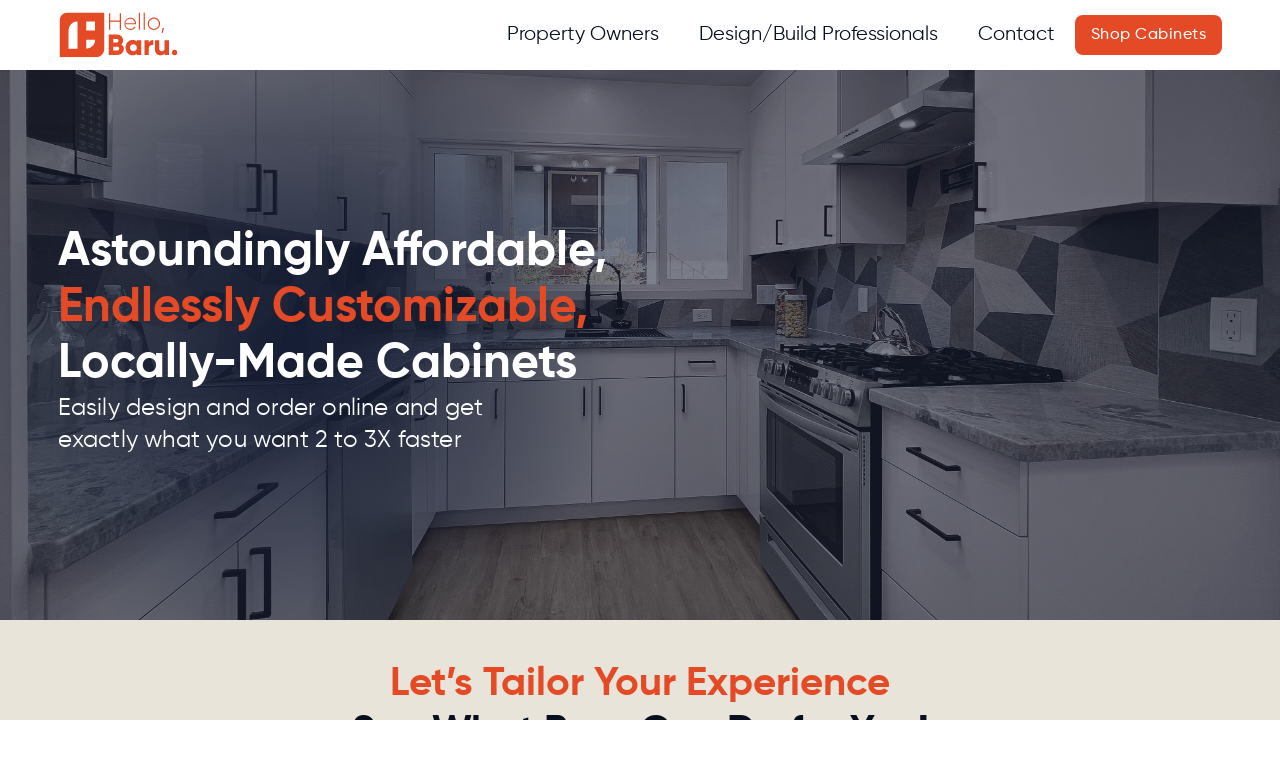

--- FILE ---
content_type: text/html
request_url: https://www.hellobaru.com/
body_size: 12863
content:
<!DOCTYPE html><!-- Last Published: Mon Nov 10 2025 23:32:06 GMT+0000 (Coordinated Universal Time) --><html data-wf-domain="www.hellobaru.com" data-wf-page="679f96cd5fe0a2a75fc12d97" data-wf-site="679f96cd5fe0a2a75fc12d91" lang="en"><head><meta charset="utf-8"/><title>Custom Cabinetry Made Simple | SF Bay Area Locally-Made | Baru</title><meta content="Discover Baru’s technology for streamlined, precision-crafted custom cabinets for residential and commercial properties. Affordable, easy customization, fast local manufacturing, and upfront pricing." name="description"/><meta content="Custom Cabinetry Made Simple | SF Bay Area Locally-Made | Baru" property="og:title"/><meta content="Discover Baru’s technology for streamlined, precision-crafted custom cabinets for residential and commercial properties. Affordable, easy customization, fast local manufacturing, and upfront pricing." property="og:description"/><meta content="https://cdn.prod.website-files.com/65847ba84bb09247c44aee24/658912a4f3fc835901b0029e_IMG_8038%20v1%20(2).jpg" property="og:image"/><meta content="Custom Cabinetry Made Simple | SF Bay Area Locally-Made | Baru" property="twitter:title"/><meta content="Discover Baru’s technology for streamlined, precision-crafted custom cabinets for residential and commercial properties. Affordable, easy customization, fast local manufacturing, and upfront pricing." property="twitter:description"/><meta content="https://cdn.prod.website-files.com/65847ba84bb09247c44aee24/658912a4f3fc835901b0029e_IMG_8038%20v1%20(2).jpg" property="twitter:image"/><meta property="og:type" content="website"/><meta content="summary_large_image" name="twitter:card"/><meta content="width=device-width, initial-scale=1" name="viewport"/><link href="https://cdn.prod.website-files.com/679f96cd5fe0a2a75fc12d91/css/baru-new-front-end.webflow.shared.2f3cd5290.css" rel="stylesheet" type="text/css"/><link href="https://fonts.googleapis.com" rel="preconnect"/><link href="https://fonts.gstatic.com" rel="preconnect" crossorigin="anonymous"/><script src="https://ajax.googleapis.com/ajax/libs/webfont/1.6.26/webfont.js" type="text/javascript"></script><script type="text/javascript">WebFont.load({  google: {    families: ["PT Sans:400,400italic,700,700italic"]  }});</script><script type="text/javascript">!function(o,c){var n=c.documentElement,t=" w-mod-";n.className+=t+"js",("ontouchstart"in o||o.DocumentTouch&&c instanceof DocumentTouch)&&(n.className+=t+"touch")}(window,document);</script><link href="https://cdn.prod.website-files.com/679f96cd5fe0a2a75fc12d91/67c050c4ba9305052b2d9497_favicon.webp" rel="shortcut icon" type="image/x-icon"/><link href="https://cdn.prod.website-files.com/679f96cd5fe0a2a75fc12d91/67c05152a622c5bc02c750ee_iphone.webp" rel="apple-touch-icon"/><script src="https://www.google.com/recaptcha/api.js" type="text/javascript"></script><!-- Google Tag Manager -->
<script>(function(w,d,s,l,i){w[l]=w[l]||[];w[l].push({'gtm.start':
new Date().getTime(),event:'gtm.js'});var f=d.getElementsByTagName(s)[0],
j=d.createElement(s),dl=l!='dataLayer'?'&l='+l:'';j.async=true;j.src=
'https://www.googletagmanager.com/gtm.js?id='+i+dl;f.parentNode.insertBefore(j,f);
})(window,document,'script','dataLayer','GTM-KDR3W6W');</script>

<style>
  select[data-choices] {
      border-radius: 8px;  /* Rounded corners */
      padding: 10px;  /* Space inside the dropdown */
      appearance: none;  /* Removes default browser styling */
      -webkit-appearance: none;
      -moz-appearance: none;
      background-color: white;  /* Background color */
      border: 1px solid #ccc;  /* Border color */
      font-size: 16px;  /* Text size */
      cursor: pointer;
      padding-right: 30px;  /* Space for the dropdown arrow */
      position: relative;
  }

  /* Custom arrow using background image */
  select[data-choices]::-ms-expand {
      display: none; /* Hides default arrow in Internet Explorer */
  }

  select[data-choices] {
      background-image: url('data:image/svg+xml;utf8,<svg xmlns="http://www.w3.org/2000/svg" viewBox="0 0 24 24" fill="gray"><path d="M7 10l5 5 5-5z"/></svg>');
      background-repeat: no-repeat;
      background-position: right 10px center; /* Adjust arrow position */
      background-size: 16px; /* Size of arrow */
  }
  
  

  .custom-dropdown {
      border-radius: 8px;
      padding: 10px;
      appearance: none;
      -webkit-appearance: none;
      -moz-appearance: none;
      background-color: white;
      border: 1px solid #ccc;
      font-size: 16px;
      cursor: pointer;
      padding-right: 30px;
      background-image: url('data:image/svg+xml;utf8,<svg xmlns="http://www.w3.org/2000/svg" viewBox="0 0 24 24" fill="gray"><path d="M7 10l5 5 5-5z"/></svg>');
      background-repeat: no-repeat;
      background-position: right 10px center;
      background-size: 16px;
  }
  .custom-dropdown {
    text-align: center;
}
 
  /* animation arrow on nav mega menu*/
.menu-card-text h6 {
  display:inline;
}
.menu-card-text h6::after {
  content: ">";
  display:inline-block;
  transform: translate(10px, 0);
  transition: all .1s ease-in-out;
}
.menu-card-text h6:hover::after {
  transform: translate(15px, 0);
}

 
  

.w-input, .w-select {
 color : #080F1E !important ;
}

.nav-active {
    color: #E34A25 !important; /* Use !important if needed to override existing styles */
    font-weight :600;
}
 
   /* hover */
  #contact-link:hover {
 
  color:#E34A25;
}

  
  /* default state */
#contact-link {
  color: inherit;
}
  
#contact-link.w--current {
  color: #E34A25 !important;
  font-weight:600;
 
}


</style>
<script src="https://cdn.jsdelivr.net/npm/@finsweet/attributes-cmsfilter@1/cmsfilter.js"></script>
<script type="text/javascript" src="//script.crazyegg.com/pages/scripts/0093/7348.js" async="async" ></script>

<script src="https://cdn.prod.website-files.com/679f96cd5fe0a2a75fc12d91%2F6544eda5f000985a163a8687%2F682667362132cd1ea8e5d90c%2Ffinsweetcomponentsconfig-1.0.5.js" type="module" async="" siteId="679f96cd5fe0a2a75fc12d91" finsweet="components"></script></head><body class="body"><header id="site-header" class="header"><div class="div-block-44"><a href="/" aria-current="page" class="w-inline-block w--current"><img src="https://cdn.prod.website-files.com/679f96cd5fe0a2a75fc12d91/679ffd9cb209a3b771bdfbc8_Logo.svg" loading="lazy" alt="" class="image-32"/></a><img src="https://cdn.prod.website-files.com/679f96cd5fe0a2a75fc12d91/67bcaf0f43df50f8c1dec2e2_hamburger_menu.svg" loading="lazy" data-w-id="4370a6fc-98b2-5b04-2943-c9ca4f72114e" alt="" class="hamburger-menu"/><nav class="section-25"><a id="nav-home" href="#" class="link-9 menu-link w-button">Property Owners</a><a id="nav-build" href="#" class="link-9 menu-link w-button">Design/Build Professionals</a><a id="contact-link" href="/contact" class="link-9 menu-link">Contact</a><a href="https://shop.barucabinets.com/" target="_blank" class="link-8">Shop Cabinets</a><div class="w-embed"><style>
.menu-link {
    color: inherit; /* Default color */
}

.menu-link.active-link {
    color: #E34A25 !important; /* Active link color */
}

</style></div></nav></div><nav id="home-commercial" class="mega-menu home-commercial"><div id="w-node-_17d9cf2c-927b-d0ee-61dd-58c3af9386b6-7955a468" class="menu-left"><div class="menu-card"><img src="https://cdn.prod.website-files.com/679f96cd5fe0a2a75fc12d91/67d2a179c24af2e52ee0716b_grid%201-min.webp" loading="lazy" alt="" sizes="(max-width: 4096px) 100vw, 4096px" srcset="https://cdn.prod.website-files.com/679f96cd5fe0a2a75fc12d91/67d2a179c24af2e52ee0716b_grid%201-min-p-500.webp 500w, https://cdn.prod.website-files.com/679f96cd5fe0a2a75fc12d91/67d2a179c24af2e52ee0716b_grid%201-min-p-800.webp 800w, https://cdn.prod.website-files.com/679f96cd5fe0a2a75fc12d91/67d2a179c24af2e52ee0716b_grid%201-min-p-1080.webp 1080w, https://cdn.prod.website-files.com/679f96cd5fe0a2a75fc12d91/67d2a179c24af2e52ee0716b_grid%201-min-p-1600.webp 1600w, https://cdn.prod.website-files.com/679f96cd5fe0a2a75fc12d91/67d2a179c24af2e52ee0716b_grid%201-min-p-2000.webp 2000w, https://cdn.prod.website-files.com/679f96cd5fe0a2a75fc12d91/67d2a179c24af2e52ee0716b_grid%201-min-p-2600.webp 2600w, https://cdn.prod.website-files.com/679f96cd5fe0a2a75fc12d91/67d2a179c24af2e52ee0716b_grid%201-min-p-3200.webp 3200w, https://cdn.prod.website-files.com/679f96cd5fe0a2a75fc12d91/67d2a179c24af2e52ee0716b_grid%201-min.webp 4096w" class="image-60"/><div class="menu-card-text"><div class="div-block-160"><a href="/homeowners" class="link-block-4 w-inline-block"><h6 id="menu-item" class="menu-card-heading">HOMEOWNERS  </h6></a></div><a href="/case-studies" class="menu-card-link">Case Studies</a><a href="/faqs-homeowners" class="menu-card-link">FAQ&#x27;s</a></div></div><div class="menu-card"><img src="https://cdn.prod.website-files.com/679f96cd5fe0a2a75fc12d91/68623f685774fdb0b7ce54e5_5%20cropped%20(1432%20x%201054).jpg" loading="lazy" alt="" sizes="100vw" srcset="https://cdn.prod.website-files.com/679f96cd5fe0a2a75fc12d91/68623f685774fdb0b7ce54e5_5%20cropped%20(1432%20x%201054)-p-500.jpg 500w, https://cdn.prod.website-files.com/679f96cd5fe0a2a75fc12d91/68623f685774fdb0b7ce54e5_5%20cropped%20(1432%20x%201054)-p-800.jpg 800w, https://cdn.prod.website-files.com/679f96cd5fe0a2a75fc12d91/68623f685774fdb0b7ce54e5_5%20cropped%20(1432%20x%201054)-p-1080.jpg 1080w, https://cdn.prod.website-files.com/679f96cd5fe0a2a75fc12d91/68623f685774fdb0b7ce54e5_5%20cropped%20(1432%20x%201054).jpg 1432w" class="image-60"/><div class="menu-card-text"><div class="div-block-160"><a href="/adu-owners" class="link-block-4 w-inline-block"><h6 id="menu-item" class="menu-card-heading">ADU OWNERS  </h6></a></div><a href="/case-studies" class="menu-card-link">Case Studies</a><a href="/faqs-homeowners" class="menu-card-link">FAQ&#x27;s</a></div></div><div class="menu-card"><img src="https://cdn.prod.website-files.com/679f96cd5fe0a2a75fc12d91/679fd1e42f31ca90646c60a5_pm-webp%202.webp" loading="lazy" alt="" sizes="(max-width: 4096px) 100vw, 4096px" srcset="https://cdn.prod.website-files.com/679f96cd5fe0a2a75fc12d91/679fd1e42f31ca90646c60a5_pm-webp%202-p-500.webp 500w, https://cdn.prod.website-files.com/679f96cd5fe0a2a75fc12d91/679fd1e42f31ca90646c60a5_pm-webp%202-p-800.webp 800w, https://cdn.prod.website-files.com/679f96cd5fe0a2a75fc12d91/679fd1e42f31ca90646c60a5_pm-webp%202-p-1080.webp 1080w, https://cdn.prod.website-files.com/679f96cd5fe0a2a75fc12d91/679fd1e42f31ca90646c60a5_pm-webp%202-p-1600.webp 1600w, https://cdn.prod.website-files.com/679f96cd5fe0a2a75fc12d91/679fd1e42f31ca90646c60a5_pm-webp%202-p-2000.webp 2000w, https://cdn.prod.website-files.com/679f96cd5fe0a2a75fc12d91/679fd1e42f31ca90646c60a5_pm-webp%202-p-2600.webp 2600w, https://cdn.prod.website-files.com/679f96cd5fe0a2a75fc12d91/679fd1e42f31ca90646c60a5_pm-webp%202-p-3200.webp 3200w, https://cdn.prod.website-files.com/679f96cd5fe0a2a75fc12d91/679fd1e42f31ca90646c60a5_pm-webp%202.webp 4096w" class="image-60"/><div class="menu-card-text"><div class="div-block-160"><a href="/commercial" class="link-block-4 w-inline-block"><h6 id="menu-item" class="menu-card-heading">Commercial <br/>Property</h6></a></div><a href="/case-studies" class="menu-card-link">Case Studies</a><a href="/faqs-commercial-property" class="menu-card-link">FAQ&#x27;s</a></div></div></div><div class="menu-right"><div class="menu-right-block"><h3 class="heading-104">Turn Your Design Vision into Reality</h3><p class="paragraph-75">Explore our user-friendly and robust Complete Room Design Tool, powered by Coohom, to see your ideas come to life on the screen. Free to use for qualified design professionals!</p><a href="https://shop.barucabinets.com/" class="link-block-14 w-inline-block"><img src="https://cdn.prod.website-files.com/679f96cd5fe0a2a75fc12d91/67a624102f4f2b5faf872318_arrow_forward.svg" loading="lazy" alt=""/></a><div class="menu-social"><a href="https://www.linkedin.com/company/hellobaru1/" target="_blank" class="so-icon w-inline-block"><div class="code-embed-22 w-embed"><svg xmlns="http://www.w3.org/2000/svg" width="24" height="24" viewBox="0 0 24 24" fill="currentColor">
  <path fill-rule="evenodd" clip-rule="evenodd" d="M2.99991 5.25C2.99991 4.008 4.00791 3 5.24991 3C6.49191 3 7.49991 4.008 7.49991 5.25C7.49991 6.492 6.49191 7.5 5.24991 7.5C4.00791 7.5 2.99991 6.492 2.99991 5.25ZM15.1503 8.4004C11.9193 8.4004 9.29931 11.0044 9.29931 14.2144V20.0994C9.29931 20.5964 9.70331 21.0004 10.2003 21.0004H12.2993C12.7963 21.0004 13.2003 20.5964 13.2003 20.0994V14.2144C13.2003 13.0784 14.1843 12.1704 15.3523 12.2874C16.3663 12.3884 17.0993 13.3154 17.0993 14.3344V20.0994C17.0993 20.5964 17.5033 21.0004 18.0003 21.0004H20.0993C20.5963 21.0004 21.0003 20.5964 21.0003 20.0994V14.2144C21.0003 11.0044 18.3803 8.4004 15.1503 8.4004ZM6.59951 9.2998H3.90051C3.40351 9.2998 2.99951 9.7028 2.99951 10.1998V20.0998C2.99951 20.5968 3.40351 20.9998 3.90051 20.9998H6.59951C7.09651 20.9998 7.49951 20.5968 7.49951 20.0998V10.1998C7.49951 9.7028 7.09651 9.2998 6.59951 9.2998Z"/>
</svg></div></a><a href="https://www.facebook.com/HelloBaru1" target="_blank" class="facebook-icon w-inline-block"><div class="code-embed-23 w-embed"><svg xmlns="http://www.w3.org/2000/svg" width="24" height="24" viewBox="0 0 24 24" fill="currentColor">
  <path fill-rule="evenodd" clip-rule="evenodd" d="M17 3.5C17 3.224 16.775 3 16.5 3H14C11.238 3 9 5.015 9 7.5V10.2H6.5C6.224 10.2 6 10.424 6 10.7V13.3C6 13.576 6.224 13.8 6.5 13.8H9V20.5C9 20.776 9.224 21 9.5 21H12.5C12.775 21 13 20.776 13 20.5V13.8H15.619C15.844 13.8 16.041 13.65 16.102 13.434L16.823 10.834C16.912 10.516 16.672 10.2 16.342 10.2H13V7.5C13 7.003 13.447 6.6 14 6.6H16.5C16.775 6.6 17 6.376 17 6.1V3.5Z"/>
</svg></div></a><a href="https://www.instagram.com/hello.baru/" target="_blank" class="instagram-icon w-inline-block"><div class="code-embed-24 w-embed"><svg xmlns="http://www.w3.org/2000/svg" width="24" height="24" viewBox="0 0 24 24" fill="currentColor">
  <path d="M13.5 0C16.2 0 18.5 2.3 18.5 5V13C18.5 15.7 16.2 18 13.5 18H5C2.3 18 0 15.7 0 13V5C0 2.3 2.3 0 5 0H13.5ZM13.5 1.6H5C3.1 1.6 1.6 3.1 1.6 5V13C1.6 14.9 3.1 16.4 5 16.4H13.5C15.4 16.4 16.9 14.9 16.9 13V5C16.9 3.1 15.4 1.6 13.5 1.6ZM9 4.3C11.6 4.3 13.7 6.4 13.7 9C13.7 11.6 11.6 13.7 9 13.7C6.4 13.7 4.3 11.6 4.3 9C4.3 6.4 6.4 4.3 9 4.3ZM9 5.9C7.3 5.9 5.9 7.3 5.9 9C5.9 10.7 7.3 12.1 9 12.1C10.7 12.1 12.1 10.7 12.1 9C12.1 7.3 10.7 5.9 9 5.9ZM13.9 3C14.2 3 14.5 3.1 14.7 3.3C14.9 3.5 15 3.8 15 4.1C15 4.4 14.9 4.6 14.7 4.8C14.5 5 14.2 5.1 13.9 5.1C13.6 5.1 13.4 5 13.2 4.8C13 4.6 12.9 4.4 12.9 4.1C12.9 3.8 13 3.5 13.2 3.3C13.4 3.1 13.6 3 13.9 3Z"/>
</svg></div></a></div></div></div></nav><nav id="designer-reseller" class="mega-menu designer-reseller"><div class="menu-left"><div class="menu-card"><img src="https://cdn.prod.website-files.com/679f96cd5fe0a2a75fc12d91/679fd1e4b209a3b771976ac5_drawing%202.webp" loading="lazy" alt="" sizes="(max-width: 725px) 100vw, 725px" srcset="https://cdn.prod.website-files.com/679f96cd5fe0a2a75fc12d91/679fd1e4b209a3b771976ac5_drawing%202-p-500.webp 500w, https://cdn.prod.website-files.com/679f96cd5fe0a2a75fc12d91/679fd1e4b209a3b771976ac5_drawing%202.webp 725w" class="image-60"/><div class="menu-card-text"><div class="div-block-160"><a href="/residential-designer-contractor-lp" class="link-block-4 w-inline-block"><h6 id="menu-item" class="menu-card-heading">Designers &amp; <br/>Contractors</h6></a></div><a href="/case-studies" class="menu-card-link">Case Studies</a><a href="/faqs-designers-contractors" class="menu-card-link">FAQs</a></div></div><div class="menu-card"><img src="https://cdn.prod.website-files.com/679f96cd5fe0a2a75fc12d91/679fd1e4c43e958e9e7747af_lady%20on%20a%20computer%202.webp" loading="lazy" alt="" sizes="(max-width: 2508px) 100vw, 2508px" srcset="https://cdn.prod.website-files.com/679f96cd5fe0a2a75fc12d91/679fd1e4c43e958e9e7747af_lady%20on%20a%20computer%202-p-500.webp 500w, https://cdn.prod.website-files.com/679f96cd5fe0a2a75fc12d91/679fd1e4c43e958e9e7747af_lady%20on%20a%20computer%202-p-800.webp 800w, https://cdn.prod.website-files.com/679f96cd5fe0a2a75fc12d91/679fd1e4c43e958e9e7747af_lady%20on%20a%20computer%202-p-1080.webp 1080w, https://cdn.prod.website-files.com/679f96cd5fe0a2a75fc12d91/679fd1e4c43e958e9e7747af_lady%20on%20a%20computer%202-p-1600.webp 1600w, https://cdn.prod.website-files.com/679f96cd5fe0a2a75fc12d91/679fd1e4c43e958e9e7747af_lady%20on%20a%20computer%202-p-2000.webp 2000w, https://cdn.prod.website-files.com/679f96cd5fe0a2a75fc12d91/679fd1e4c43e958e9e7747af_lady%20on%20a%20computer%202.webp 2508w" class="image-60"/><div class="menu-card-text"><div class="div-block-160"><a href="/resellers" class="link-block-4 w-inline-block"><h6 id="menu-item" class="menu-card-heading">Resellers &amp; <br/>Dealers</h6></a></div><a href="/case-studies" class="menu-card-link">Case Studies</a><a href="/faqs-resellers-dealers" class="menu-card-link">FAQs</a></div></div></div><div class="menu-right"><div class="menu-right-block"><h3 class="heading-104">Turn Your Design Vision into Reality</h3><p class="paragraph-75">Explore our user-friendly and robust Complete Room Design Tool, powered by Coohom, to see your ideas come to life on the screen. Free to use for qualified design professionals!</p><a href="https://shop.barucabinets.com/" target="_blank" class="w-inline-block"><img src="https://cdn.prod.website-files.com/679f96cd5fe0a2a75fc12d91/67a624102f4f2b5faf872318_arrow_forward.svg" loading="lazy" alt="" class="image-99"/></a><div class="menu-social"><a href="https://www.linkedin.com/company/hellobaru1/" target="_blank" class="so-icon w-inline-block"><div class="code-embed-22 w-embed"><svg xmlns="http://www.w3.org/2000/svg" width="24" height="24" viewBox="0 0 24 24" fill="currentColor">
  <path fill-rule="evenodd" clip-rule="evenodd" d="M2.99991 5.25C2.99991 4.008 4.00791 3 5.24991 3C6.49191 3 7.49991 4.008 7.49991 5.25C7.49991 6.492 6.49191 7.5 5.24991 7.5C4.00791 7.5 2.99991 6.492 2.99991 5.25ZM15.1503 8.4004C11.9193 8.4004 9.29931 11.0044 9.29931 14.2144V20.0994C9.29931 20.5964 9.70331 21.0004 10.2003 21.0004H12.2993C12.7963 21.0004 13.2003 20.5964 13.2003 20.0994V14.2144C13.2003 13.0784 14.1843 12.1704 15.3523 12.2874C16.3663 12.3884 17.0993 13.3154 17.0993 14.3344V20.0994C17.0993 20.5964 17.5033 21.0004 18.0003 21.0004H20.0993C20.5963 21.0004 21.0003 20.5964 21.0003 20.0994V14.2144C21.0003 11.0044 18.3803 8.4004 15.1503 8.4004ZM6.59951 9.2998H3.90051C3.40351 9.2998 2.99951 9.7028 2.99951 10.1998V20.0998C2.99951 20.5968 3.40351 20.9998 3.90051 20.9998H6.59951C7.09651 20.9998 7.49951 20.5968 7.49951 20.0998V10.1998C7.49951 9.7028 7.09651 9.2998 6.59951 9.2998Z"/>
</svg></div></a><a href="https://www.facebook.com/HelloBaru1" target="_blank" class="facebook-icon w-inline-block"><div class="code-embed-23 w-embed"><svg xmlns="http://www.w3.org/2000/svg" width="24" height="24" viewBox="0 0 24 24" fill="currentColor">
  <path fill-rule="evenodd" clip-rule="evenodd" d="M17 3.5C17 3.224 16.775 3 16.5 3H14C11.238 3 9 5.015 9 7.5V10.2H6.5C6.224 10.2 6 10.424 6 10.7V13.3C6 13.576 6.224 13.8 6.5 13.8H9V20.5C9 20.776 9.224 21 9.5 21H12.5C12.775 21 13 20.776 13 20.5V13.8H15.619C15.844 13.8 16.041 13.65 16.102 13.434L16.823 10.834C16.912 10.516 16.672 10.2 16.342 10.2H13V7.5C13 7.003 13.447 6.6 14 6.6H16.5C16.775 6.6 17 6.376 17 6.1V3.5Z"/>
</svg></div></a><a href="https://www.instagram.com/hello.baru/" target="_blank" class="instagram-icon w-inline-block"><div class="code-embed-24 w-embed"><svg xmlns="http://www.w3.org/2000/svg" width="24" height="24" viewBox="0 0 24 24" fill="currentColor">
  <path d="M13.5 0C16.2 0 18.5 2.3 18.5 5V13C18.5 15.7 16.2 18 13.5 18H5C2.3 18 0 15.7 0 13V5C0 2.3 2.3 0 5 0H13.5ZM13.5 1.6H5C3.1 1.6 1.6 3.1 1.6 5V13C1.6 14.9 3.1 16.4 5 16.4H13.5C15.4 16.4 16.9 14.9 16.9 13V5C16.9 3.1 15.4 1.6 13.5 1.6ZM9 4.3C11.6 4.3 13.7 6.4 13.7 9C13.7 11.6 11.6 13.7 9 13.7C6.4 13.7 4.3 11.6 4.3 9C4.3 6.4 6.4 4.3 9 4.3ZM9 5.9C7.3 5.9 5.9 7.3 5.9 9C5.9 10.7 7.3 12.1 9 12.1C10.7 12.1 12.1 10.7 12.1 9C12.1 7.3 10.7 5.9 9 5.9ZM13.9 3C14.2 3 14.5 3.1 14.7 3.3C14.9 3.5 15 3.8 15 4.1C15 4.4 14.9 4.6 14.7 4.8C14.5 5 14.2 5.1 13.9 5.1C13.6 5.1 13.4 5 13.2 4.8C13 4.6 12.9 4.4 12.9 4.1C12.9 3.8 13 3.5 13.2 3.3C13.4 3.1 13.6 3 13.9 3Z"/>
</svg></div></a></div></div></div></nav><div id="triggerId" data-w-id="b02aef4f-3a75-9754-2ce8-b294ce8aa0b2" class="mobile-menu-container"><div class="div-block-107"><a href="/" aria-current="page" class="w-inline-block w--current"><img src="https://cdn.prod.website-files.com/679f96cd5fe0a2a75fc12d91/679ffd9cb209a3b771bdfbc8_Logo.svg" loading="lazy" width="120.93134307861328" height="45.633705139160156" alt=""/></a><img src="https://cdn.prod.website-files.com/679f96cd5fe0a2a75fc12d91/67bd583bb41fb72232843f3d_icons8-close.svg" loading="lazy" width="20" height="20" alt="" data-w-id="adca3edc-5e19-da22-63e4-3c21278b6885" class="close-action-nav"/></div><section class="section-45"><div class="w-layout-blockcontainer container-71 w-container"><div class="div-block-108"><a href="/" aria-current="page" class="link-25 w--current">Property Owners</a><a href="/homeowners" target="_blank" class="link-nav-2">Homeowners</a><a href="/adu-owners" target="_blank" class="link-nav-2">ADU Owners</a></div><div class="div-block-158"><div class="div-block-108"><a href="/commercial" target="_blank" class="com-property">Commercial Property</a></div><div class="div-block-109"><a href="/residential-designer-contractor-lp" target="_blank" class="link-nav-3">Design/Build Professionals</a><a href="/residential-designer-contractor-lp" class="link-24">Designers &amp; Contractors</a></div><div class="div-block-109"><div><a href="/resellers" target="_blank" class="case-studies-on-nav">Resellers &amp; Dealers</a></div></div><div><a href="/case-studies" class="case-studies-on-nav">Case Studies</a></div><a href="/contact" class="link-26">Contact</a></div></div><div class="div-block-188"><div class="div-block-110"><a href="https://www.linkedin.com/company/hellobaru1/" target="_blank" class="linkedin w-inline-block"><div class="code-embed-14 w-embed"><svg xmlns="http://www.w3.org/2000/svg" width="32" height="32" viewBox="0 0 32 32" fill="currentColor">
  <path fill-rule="evenodd" clip-rule="evenodd" d="M2.99991 5.25C2.99991 4.008 4.00791 3 5.24991 3C6.49191 3 7.49991 4.008 7.49991 5.25C7.49991 6.492 6.49191 7.5 5.24991 7.5C4.00791 7.5 2.99991 6.492 2.99991 5.25ZM15.1503 8.4004C11.9193 8.4004 9.29931 11.0044 9.29931 14.2144V20.0994C9.29931 20.5964 9.70331 21.0004 10.2003 21.0004H12.2993C12.7963 21.0004 13.2003 20.5964 13.2003 20.0994V14.2144C13.2003 13.0784 14.1843 12.1704 15.3523 12.2874C16.3663 12.3884 17.0993 13.3154 17.0993 14.3344V20.0994C17.0993 20.5964 17.5033 21.0004 18.0003 21.0004H20.0993C20.5963 21.0004 21.0003 20.5964 21.0003 20.0994V14.2144C21.0003 11.0044 18.3803 8.4004 15.1503 8.4004ZM6.59951 9.2998H3.90051C3.40351 9.2998 2.99951 9.7028 2.99951 10.1998V20.0998C2.99951 20.5968 3.40351 20.9998 3.90051 20.9998H6.59951C7.09651 20.9998 7.49951 20.5968 7.49951 20.0998V10.1998C7.49951 9.7028 7.09651 9.2998 6.59951 9.2998Z"/>
</svg></div></a><a href="https://www.facebook.com/HelloBaru1" target="_blank" class="facebook-link w-inline-block"><div class="code-embed-15 w-embed"><svg xmlns="http://www.w3.org/2000/svg" width="32" height="32" viewBox="0 0 32 32" fill="currentColor">
  <path fill-rule="evenodd" clip-rule="evenodd" d="M17 3.5C17 3.224 16.775 3 16.5 3H14C11.238 3 9 5.015 9 7.5V10.2H6.5C6.224 10.2 6 10.424 6 10.7V13.3C6 13.576 6.224 13.8 6.5 13.8H9V20.5C9 20.776 9.224 21 9.5 21H12.5C12.775 21 13 20.776 13 20.5V13.8H15.619C15.844 13.8 16.041 13.65 16.102 13.434L16.823 10.834C16.912 10.516 16.672 10.2 16.342 10.2H13V7.5C13 7.003 13.447 6.6 14 6.6H16.5C16.775 6.6 17 6.376 17 6.1V3.5Z"/>
</svg></div></a><a href="https://www.instagram.com/hello.baru/" target="_blank" class="instagram_link w-inline-block"><div class="code-embed-16 w-embed"><svg xmlns="http://www.w3.org/2000/svg" width="32" height="32" viewBox="0 0 32 32" fill="currentColor">
  <path d="M13.5 0C16.2 0 18.5 2.3 18.5 5v8c0 2.7-2.3 5-5 5H5c-2.7 0-5-2.3-5-5V5c0-2.7 2.3-5 5-5h8.5zm0 1.6H5c-1.9 0-3.4 1.5-3.4 3.4v8c0 1.9 1.5 3.4 3.4 3.4h8.5c1.9 0 3.4-1.5 3.4-3.4V5c0-1.9-1.5-3.4-3.4-3.4zm-4.5 2.7c2.6 0 4.7 2.1 4.7 4.7s-2.1 4.7-4.7 4.7-4.7-2.1-4.7-4.7 2.1-4.7 4.7-4.7zm0 1.6c-1.7 0-3.1 1.4-3.1 3.1s1.4 3.1 3.1 3.1 3.1-1.4 3.1-3.1-1.4-3.1-3.1-3.1zm4.9-2.9c.3 0 .6.1.8.3.2.2.3.5.3.8s-.1.6-.3.8c-.2.2-.5.3-.8.3s-.6-.1-.8-.3c-.2-.2-.3-.5-.3-.8s.1-.6.3-.8c.2-.2.5-.3.8-.3z"/>
</svg></div></a></div><div class="div-block-159"><a href="https://shop.barucabinets.com/" class="btn-brand w-button">Shop Cabinets</a></div></div></section></div></header><section class="hero_resellers"><div class="w-layout-blockcontainer container-45 w-container"><h1 class="heading-64">Astoundingly Affordable, <br/>‍<span class="text-span-15">Endlessly Customizable,  <br/>‍</span>Locally-Made Cabinets</h1><p class="paragraph-48">Easily design and order online and get<br/>exactly what you want 2 to 3X faster</p></div></section><div class="w-layout-blockcontainer four-grid-container w-container"><h2 class="heading-2"><span class="text-span-21">Let’s Tailor Your Experience <br/></span>See What Baru Can Do for You!</h2><div class="w-layout-grid grid-4"><div id="w-node-_09bf1c3e-4901-b464-e958-9a29acc0b52d-acc0b52d" data-wf--four-grid-item--variant="base" class="four-grid-item"><a id="w-node-_2a62e0f9-7556-3391-5ebf-f3914ca88573-acc0b52d" href="/homeowners" class="designers-contractors-installers2 w-inline-block"><h3 id="w-node-_09bf1c3e-4901-b464-e958-9a29acc0b52e-acc0b52d" class="heading-15">Homeowners</h3></a><div id="w-node-_09bf1c3e-4901-b464-e958-9a29acc0b530-acc0b52d" class="div-block-65"></div><img src="https://cdn.prod.website-files.com/679f96cd5fe0a2a75fc12d91/67d2a179c24af2e52ee0716b_grid%201-min.webp" loading="lazy" id="w-node-_09bf1c3e-4901-b464-e958-9a29acc0b531-acc0b52d" alt="" sizes="(max-width: 767px) 100vw, (max-width: 991px) 728px, 940px" srcset="https://cdn.prod.website-files.com/679f96cd5fe0a2a75fc12d91/67d2a179c24af2e52ee0716b_grid%201-min-p-500.webp 500w, https://cdn.prod.website-files.com/679f96cd5fe0a2a75fc12d91/67d2a179c24af2e52ee0716b_grid%201-min-p-800.webp 800w, https://cdn.prod.website-files.com/679f96cd5fe0a2a75fc12d91/67d2a179c24af2e52ee0716b_grid%201-min-p-1080.webp 1080w, https://cdn.prod.website-files.com/679f96cd5fe0a2a75fc12d91/67d2a179c24af2e52ee0716b_grid%201-min-p-1600.webp 1600w, https://cdn.prod.website-files.com/679f96cd5fe0a2a75fc12d91/67d2a179c24af2e52ee0716b_grid%201-min-p-2000.webp 2000w, https://cdn.prod.website-files.com/679f96cd5fe0a2a75fc12d91/67d2a179c24af2e52ee0716b_grid%201-min-p-2600.webp 2600w, https://cdn.prod.website-files.com/679f96cd5fe0a2a75fc12d91/67d2a179c24af2e52ee0716b_grid%201-min-p-3200.webp 3200w, https://cdn.prod.website-files.com/679f96cd5fe0a2a75fc12d91/67d2a179c24af2e52ee0716b_grid%201-min.webp 4096w" class="image-41"/></div><div id="w-node-_09bf1c3e-4901-b464-e958-9a29acc0b52d-acc0b52d" data-wf--four-grid-item--variant="base" class="four-grid-item"><a id="w-node-_2a62e0f9-7556-3391-5ebf-f3914ca88573-acc0b52d" href="/adu-owners" class="designers-contractors-installers2 w-inline-block"><h3 id="w-node-_09bf1c3e-4901-b464-e958-9a29acc0b52e-acc0b52d" class="heading-15">Adu Owners</h3></a><div id="w-node-_09bf1c3e-4901-b464-e958-9a29acc0b530-acc0b52d" class="div-block-65"></div><img src="https://cdn.prod.website-files.com/679f96cd5fe0a2a75fc12d91/6874cd37a93f80b12ca882a0_ADU%20OWNERS%20BARU.COM.jpg" loading="lazy" id="w-node-_09bf1c3e-4901-b464-e958-9a29acc0b531-acc0b52d" alt="" sizes="(max-width: 767px) 100vw, (max-width: 991px) 95vw, 939.9874877929688px" srcset="https://cdn.prod.website-files.com/679f96cd5fe0a2a75fc12d91/6874cd37a93f80b12ca882a0_ADU%20OWNERS%20BARU.COM-p-500.jpg 500w, https://cdn.prod.website-files.com/679f96cd5fe0a2a75fc12d91/6874cd37a93f80b12ca882a0_ADU%20OWNERS%20BARU.COM-p-800.jpg 800w, https://cdn.prod.website-files.com/679f96cd5fe0a2a75fc12d91/6874cd37a93f80b12ca882a0_ADU%20OWNERS%20BARU.COM-p-1080.jpg 1080w, https://cdn.prod.website-files.com/679f96cd5fe0a2a75fc12d91/6874cd37a93f80b12ca882a0_ADU%20OWNERS%20BARU.COM-p-1600.jpg 1600w, https://cdn.prod.website-files.com/679f96cd5fe0a2a75fc12d91/6874cd37a93f80b12ca882a0_ADU%20OWNERS%20BARU.COM-p-2000.jpg 2000w, https://cdn.prod.website-files.com/679f96cd5fe0a2a75fc12d91/6874cd37a93f80b12ca882a0_ADU%20OWNERS%20BARU.COM-p-2600.jpg 2600w, https://cdn.prod.website-files.com/679f96cd5fe0a2a75fc12d91/6874cd37a93f80b12ca882a0_ADU%20OWNERS%20BARU.COM-p-3200.jpg 3200w, https://cdn.prod.website-files.com/679f96cd5fe0a2a75fc12d91/6874cd37a93f80b12ca882a0_ADU%20OWNERS%20BARU.COM.jpg 6654w" class="image-41"/></div><div id="w-node-_09bf1c3e-4901-b464-e958-9a29acc0b52d-acc0b52d" data-wf--four-grid-item--variant="primary" class="four-grid-item w-variant-63ada0a5-bd6f-90bb-c1ba-ce0217dadfc8"><a id="w-node-_2a62e0f9-7556-3391-5ebf-f3914ca88573-acc0b52d" href="/commercial" class="designers-contractors-installers2 w-inline-block"><h3 id="w-node-_09bf1c3e-4901-b464-e958-9a29acc0b52e-acc0b52d" class="heading-15 w-variant-63ada0a5-bd6f-90bb-c1ba-ce0217dadfc8">Property Owners <br/>Property Managers</h3></a><div id="w-node-_09bf1c3e-4901-b464-e958-9a29acc0b530-acc0b52d" class="div-block-65"></div><img src="https://cdn.prod.website-files.com/679f96cd5fe0a2a75fc12d91/67d2a17982bbcd5a9972ba83_pm-min.webp" loading="lazy" id="w-node-_09bf1c3e-4901-b464-e958-9a29acc0b531-acc0b52d" alt="" sizes="(max-width: 767px) 100vw, (max-width: 991px) 728px, 940px" srcset="https://cdn.prod.website-files.com/679f96cd5fe0a2a75fc12d91/67d2a17982bbcd5a9972ba83_pm-min-p-500.webp 500w, https://cdn.prod.website-files.com/679f96cd5fe0a2a75fc12d91/67d2a17982bbcd5a9972ba83_pm-min-p-800.webp 800w, https://cdn.prod.website-files.com/679f96cd5fe0a2a75fc12d91/67d2a17982bbcd5a9972ba83_pm-min-p-1080.webp 1080w, https://cdn.prod.website-files.com/679f96cd5fe0a2a75fc12d91/67d2a17982bbcd5a9972ba83_pm-min-p-1600.webp 1600w, https://cdn.prod.website-files.com/679f96cd5fe0a2a75fc12d91/67d2a17982bbcd5a9972ba83_pm-min-p-2000.webp 2000w, https://cdn.prod.website-files.com/679f96cd5fe0a2a75fc12d91/67d2a17982bbcd5a9972ba83_pm-min-p-2600.webp 2600w, https://cdn.prod.website-files.com/679f96cd5fe0a2a75fc12d91/67d2a17982bbcd5a9972ba83_pm-min-p-3200.webp 3200w, https://cdn.prod.website-files.com/679f96cd5fe0a2a75fc12d91/67d2a17982bbcd5a9972ba83_pm-min.webp 4096w" class="image-41"/></div><div id="w-node-_09bf1c3e-4901-b464-e958-9a29acc0b52d-acc0b52d" data-wf--four-grid-item--variant="base" class="four-grid-item"><a id="w-node-_2a62e0f9-7556-3391-5ebf-f3914ca88573-acc0b52d" href="/residential-designer-contractor-lp" class="designers-contractors-installers2 w-inline-block"><h3 id="w-node-_09bf1c3e-4901-b464-e958-9a29acc0b52e-acc0b52d" class="heading-15">Designers <br/>Contractors <br/>Installers</h3></a><div id="w-node-_09bf1c3e-4901-b464-e958-9a29acc0b530-acc0b52d" class="div-block-65"></div><img src="https://cdn.prod.website-files.com/679f96cd5fe0a2a75fc12d91/67d2a179f4d8845d1a497a2c_drawing-min.webp" loading="lazy" id="w-node-_09bf1c3e-4901-b464-e958-9a29acc0b531-acc0b52d" alt="" sizes="(max-width: 725px) 100vw, 725px" srcset="https://cdn.prod.website-files.com/679f96cd5fe0a2a75fc12d91/67d2a179f4d8845d1a497a2c_drawing-min-p-500.webp 500w, https://cdn.prod.website-files.com/679f96cd5fe0a2a75fc12d91/67d2a179f4d8845d1a497a2c_drawing-min.webp 725w" class="image-41"/></div><div id="w-node-_09bf1c3e-4901-b464-e958-9a29acc0b52d-acc0b52d" data-wf--four-grid-item--variant="base" class="four-grid-item"><a id="w-node-_2a62e0f9-7556-3391-5ebf-f3914ca88573-acc0b52d" href="/resellers" class="designers-contractors-installers2 w-inline-block"><h3 id="w-node-_09bf1c3e-4901-b464-e958-9a29acc0b52e-acc0b52d" class="heading-15">Resellers<br/>Dealers</h3></a><div id="w-node-_09bf1c3e-4901-b464-e958-9a29acc0b530-acc0b52d" class="div-block-65"></div><img src="https://cdn.prod.website-files.com/679f96cd5fe0a2a75fc12d91/67d2a17914d410e53c5cd6fa_lady%20on%20a%20computer-min.webp" loading="lazy" id="w-node-_09bf1c3e-4901-b464-e958-9a29acc0b531-acc0b52d" alt="" sizes="(max-width: 767px) 100vw, (max-width: 991px) 728px, 940px" srcset="https://cdn.prod.website-files.com/679f96cd5fe0a2a75fc12d91/67d2a17914d410e53c5cd6fa_lady%20on%20a%20computer-min-p-500.webp 500w, https://cdn.prod.website-files.com/679f96cd5fe0a2a75fc12d91/67d2a17914d410e53c5cd6fa_lady%20on%20a%20computer-min-p-800.webp 800w, https://cdn.prod.website-files.com/679f96cd5fe0a2a75fc12d91/67d2a17914d410e53c5cd6fa_lady%20on%20a%20computer-min-p-1080.webp 1080w, https://cdn.prod.website-files.com/679f96cd5fe0a2a75fc12d91/67d2a17914d410e53c5cd6fa_lady%20on%20a%20computer-min-p-1600.webp 1600w, https://cdn.prod.website-files.com/679f96cd5fe0a2a75fc12d91/67d2a17914d410e53c5cd6fa_lady%20on%20a%20computer-min-p-2000.webp 2000w, https://cdn.prod.website-files.com/679f96cd5fe0a2a75fc12d91/67d2a17914d410e53c5cd6fa_lady%20on%20a%20computer-min.webp 2508w" class="image-41"/></div></div></div><section class="custom-icon-grid"><div class="fixed-width-container"><div class="div-block-66"><div class="div-block-102"><h2 class="h2-util-mobile new-px"><span class="text-span-22">Custom</span> Made Simple</h2><p class="paragraph-54 lead-paragraph tablet-util-body">Baru marries technology with local craftsmanship, making high-quality bespoke cabinetry accessible and hassle-free for all. Now serving San Francisco and the extended Bay Area!</p></div><div class="three-grid"><div class="three-grid-item"><img src="https://cdn.prod.website-files.com/679f96cd5fe0a2a75fc12d91/679fa902c86e2a1d5dc0b5a9_icon_1.svg" loading="lazy" width="60" height="60" alt=""/><h3 class="heading-73">Customization With No Upcharge</h3><p class="paragraph-55">Bypass the costly back-and-forth of the traditional custom process. Baru&#x27;s technology makes customization turnkey and, effectively, free.</p></div><div class="three-grid-item"><img src="https://cdn.prod.website-files.com/679f96cd5fe0a2a75fc12d91/679faeaf7c70ae782fc3900c_Fast%20Delivery%201.svg" loading="lazy" width="60" height="60" alt=""/><h3 class="heading-73">Faster Turnaround</h3><p class="paragraph-55">Get orders delivered weeks or months sooner than traditional custom or long-distance stock cabinets. </p></div><div class="three-grid-item"><img src="https://cdn.prod.website-files.com/679f96cd5fe0a2a75fc12d91/679faeaf5fe0a2a75fd70b8c_box-delivery-package-truck%201.svg" loading="lazy" width="60" height="60" alt=""/><h3 class="heading-73">Reliable Delivery</h3><p class="paragraph-55">Avoid delay and damage risk thanks to Baru&#x27;s automated process and local, direct-to-job-site delivery from Hayward, CA.</p></div><div class="three-grid-item"><img src="https://cdn.prod.website-files.com/679f96cd5fe0a2a75fc12d91/679fb18bdc68e13121f2b617_currency_icon.svg" loading="lazy" width="60" height="60" alt=""/><h3 class="heading-73">Transparent Pricing</h3><p class="paragraph-55">See the price change in real time as you build your order online. Explore myriad options and find your ideal configuration without waiting for custom quotes.</p></div><div class="three-grid-item"><img src="https://cdn.prod.website-files.com/679f96cd5fe0a2a75fc12d91/679fb18b72adefd08702017e_camera-front%201.svg" loading="lazy" width="60" height="60" alt=""/><h3 class="heading-73">Your Vision Brought to Life</h3><p class="paragraph-55">Baru’s near limitless sizing, material, color, and door options empower you to achieve your vision at your budget without compromise. </p></div><div class="three-grid-item"><img src="https://cdn.prod.website-files.com/679f96cd5fe0a2a75fc12d91/679fb18b45ca11634c31ba8a_certificate-medal%201.svg" loading="lazy" width="60" height="60" alt=""/><h3 class="heading-73">Higher Quality at Every Price</h3><p class="paragraph-55">Since Baru eliminates long-distance freight and warehousing, which account for 40% of stock cabinet costs, we can bring you higher quality cabinets at any budget level.</p></div></div></div></div></section><section class="new-box"><div class="w-layout-blockcontainer container-91 w-container"><div><h1 class="intro-brands"><span class="text-span-62">Thousands of </span>Material Choices</h1></div><div class="div-block-201"><div id="w-node-_6f33989b-1c1f-ffc9-f383-3afdc0e726b7-c0e726b0" class="w-layout-layout quick-stack-37 wf-layout-layout"><div class="w-layout-cell cell-88"><img src="https://cdn.prod.website-files.com/679f96cd5fe0a2a75fc12d91/67f50d30aa65775343fd7896_AGT.svg" loading="lazy" width="96.15" height="25" alt=""/></div><div class="w-layout-cell cell-89"><img src="https://cdn.prod.website-files.com/679f96cd5fe0a2a75fc12d91/67f640135f8713df878fbd7e_Alvic.svg" loading="lazy" width="102.68" height="25" alt=""/></div><div class="w-layout-cell cell-90"><img src="https://cdn.prod.website-files.com/679f96cd5fe0a2a75fc12d91/67f64c3edf0a7e37f6980a88_arauco%20logo.png" loading="lazy" width="118" height="20" alt="" class="blend-lumi"/></div><div class="w-layout-cell cell-91"><img src="https://cdn.prod.website-files.com/679f96cd5fe0a2a75fc12d91/67fe3e9b12c082ea03d9b053_Arborite-Logo%201.png" loading="lazy" width="118" height="20" alt="" srcset="https://cdn.prod.website-files.com/679f96cd5fe0a2a75fc12d91/67fe3e9b12c082ea03d9b053_Arborite-Logo%201-p-500.png 500w, https://cdn.prod.website-files.com/679f96cd5fe0a2a75fc12d91/67fe3e9b12c082ea03d9b053_Arborite-Logo%201.png 773w" sizes="118px" class="blend-lumi"/></div><div class="w-layout-cell cell-92"><img src="https://cdn.prod.website-files.com/679f96cd5fe0a2a75fc12d91/67f640137ea50b44098cb2d5_Cleaf.svg" loading="lazy" width="116.23" height="25" alt=""/></div><div class="w-layout-cell cell-93"><img src="https://cdn.prod.website-files.com/679f96cd5fe0a2a75fc12d91/67f6401339b758a3870b151e_Decospan3%201.svg" loading="lazy" width="202.67" height="20" alt=""/></div></div><div id="w-node-_6f33989b-1c1f-ffc9-f383-3afdc0e726c4-c0e726b0" class="w-layout-layout quick-stack-38 wf-layout-layout"><div class="w-layout-cell cell-88"><img src="https://cdn.prod.website-files.com/679f96cd5fe0a2a75fc12d91/67fe3e6df57206e2ea37b53f_Eegger-Black-Logo.png" loading="lazy" width="134" height="30" alt="" class="blend-lumi"/></div><div class="w-layout-cell cell-89"><img src="https://cdn.prod.website-files.com/679f96cd5fe0a2a75fc12d91/67f64b5e33cb5e99c83b6dd6_funder%20logo.png" loading="lazy" width="134.52" height="35" alt="" class="blend-lumi"/></div><div class="w-layout-cell cell-90"><img src="https://cdn.prod.website-files.com/679f96cd5fe0a2a75fc12d91/67f64db00ab40a1e7b4e6155_panolam%20logo.png" loading="lazy" width="116.04" height="25" alt="" srcset="https://cdn.prod.website-files.com/679f96cd5fe0a2a75fc12d91/67f64db00ab40a1e7b4e6155_panolam%20logo-p-500.png 500w, https://cdn.prod.website-files.com/679f96cd5fe0a2a75fc12d91/67f64db00ab40a1e7b4e6155_panolam%20logo-p-800.png 800w, https://cdn.prod.website-files.com/679f96cd5fe0a2a75fc12d91/67f64db00ab40a1e7b4e6155_panolam%20logo.png 936w" sizes="116.0374984741211px" class="blend-lumi"/></div><div class="w-layout-cell cell-91"><img src="https://cdn.prod.website-files.com/679f96cd5fe0a2a75fc12d91/67f64db05f8713df879b7de3_mirlux%20logo.png" loading="lazy" width="83" height="40" alt="" class="blend-lumi"/></div><div class="w-layout-cell cell-92"><img src="https://cdn.prod.website-files.com/679f96cd5fe0a2a75fc12d91/67f64013fdd646af05d0fe7f_Shinnoki.svg" loading="lazy" width="240.01" height="30" alt="" class="image-97"/></div><div class="w-layout-cell cell-93"><img src="https://cdn.prod.website-files.com/679f96cd5fe0a2a75fc12d91/67f64d2a0546d41738f4c4f4_Tafisa%20logo.png" loading="lazy" width="117" height="30" alt="" class="image-98"/></div></div><div id="w-node-_6f33989b-1c1f-ffc9-f383-3afdc0e726d1-c0e726b0" class="w-layout-layout quick-stack-36 wf-layout-layout"><div class="w-layout-cell cell-88"><img src="https://cdn.prod.website-files.com/679f96cd5fe0a2a75fc12d91/67f64db0c5aed14d6a8a37b4_uniboard%20logo.png" loading="lazy" width="120.5" height="30" alt="" srcset="https://cdn.prod.website-files.com/679f96cd5fe0a2a75fc12d91/67f64db0c5aed14d6a8a37b4_uniboard%20logo-p-500.png 500w, https://cdn.prod.website-files.com/679f96cd5fe0a2a75fc12d91/67f64db0c5aed14d6a8a37b4_uniboard%20logo.png 881w" sizes="120.5px" class="blend-lumi"/></div><div class="w-layout-cell cell-94"><img src="https://cdn.prod.website-files.com/679f96cd5fe0a2a75fc12d91/67f64db0b635a414fa6c468e_Wilsonart%20logo.png" loading="lazy" width="103.5" height="30" alt="" srcset="https://cdn.prod.website-files.com/679f96cd5fe0a2a75fc12d91/67f64db0b635a414fa6c468e_Wilsonart%20logo-p-500.png 500w, https://cdn.prod.website-files.com/679f96cd5fe0a2a75fc12d91/67f64db0b635a414fa6c468e_Wilsonart%20logo-p-800.png 800w, https://cdn.prod.website-files.com/679f96cd5fe0a2a75fc12d91/67f64db0b635a414fa6c468e_Wilsonart%20logo-p-1080.png 1080w, https://cdn.prod.website-files.com/679f96cd5fe0a2a75fc12d91/67f64db0b635a414fa6c468e_Wilsonart%20logo-p-1600.png 1600w, https://cdn.prod.website-files.com/679f96cd5fe0a2a75fc12d91/67f64db0b635a414fa6c468e_Wilsonart%20logo-p-2000.png 2000w, https://cdn.prod.website-files.com/679f96cd5fe0a2a75fc12d91/67f64db0b635a414fa6c468e_Wilsonart%20logo.png 2560w" sizes="103.5px" class="image-102"/></div><div class="w-layout-cell cell-89"><img src="https://cdn.prod.website-files.com/679f96cd5fe0a2a75fc12d91/67f65b5d8ddb9c609b366e84_brushy%20logo.png" loading="lazy" width="90" height="40" alt="" srcset="https://cdn.prod.website-files.com/679f96cd5fe0a2a75fc12d91/67f65b5d8ddb9c609b366e84_brushy%20logo-p-500.png 500w, https://cdn.prod.website-files.com/679f96cd5fe0a2a75fc12d91/67f65b5d8ddb9c609b366e84_brushy%20logo.png 722w" sizes="90px" class="blend-lumi"/></div><div class="w-layout-cell cell-90"><img src="https://cdn.prod.website-files.com/679f96cd5fe0a2a75fc12d91/67f65d287302392b2b98b9a5_cal_door_logo%20nbg.png" loading="lazy" width="120.92" height="40" alt="" class="blend-lumi"/></div><div class="w-layout-cell cell-91"><img src="https://cdn.prod.website-files.com/679f96cd5fe0a2a75fc12d91/67f64013da726b0ce09bec30_keystone-wood-logo-white%201.svg" loading="lazy" width="68.3" height="40" alt="" class="blend-lumi"/></div><div class="w-layout-cell cell-92"><img src="https://cdn.prod.website-files.com/679f96cd5fe0a2a75fc12d91/67f65f6e5c41ec954f7fd4fb_Northern%20Contours%20logo.png" loading="lazy" width="39.9" height="40" alt="" class="image-96"/></div><div class="w-layout-cell cell-93"><img src="https://cdn.prod.website-files.com/679f96cd5fe0a2a75fc12d91/67fe3eae66396b5658700ca5_rch-richelieu-hardware%201.svg" loading="lazy" width="85.26" height="30" alt="" class="image-94"/></div><div class="w-layout-cell cell-95"><img src="https://cdn.prod.website-files.com/679f96cd5fe0a2a75fc12d91/67f71c0b81cb17e4ad81f982_walzCraft%201.png" loading="lazy" width="103.46" height="40" alt="" class="image-95"/></div></div></div></div></section><section class="section-42"><div class="w-layout-grid grid-15"><div class="div-block-18 special-margin"><h1 class="heading-93"><span class="text-span-38">Bringing Local Back</span><span class="brand_text_span">‍</span>–For Good</h1><p class="body-util-mobile tablet-util-body">I founded Baru as a remedy to the excessive waste in the current supply chain for cabinetry and other case goods.<br/><br/>There are thousands of manufacturing machines in the US that sit idle for most of every day. In the meantime, freight and associated packaging and damage add up to 40% of the cost of goods for often sub-par and inflexibly standardized products while delaying projects and leaving a massive carbon footprint...<br/><br/>Tino Go | Founder &amp; CEO, Baru</p><a href="/about" target="_blank" class="button-11 all-btn-hover w-button">More about us</a></div><div class="div-block-67"><img src="https://cdn.prod.website-files.com/679f96cd5fe0a2a75fc12d91/67e2a3b7722209f2e4c84c31_bringing%20local%20back.png" loading="lazy" id="w-node-_1edc7640-2086-1e2b-ebd2-208af75409ab-5fc12d97" sizes="(max-width: 1392px) 100vw, 1392px" alt="" srcset="https://cdn.prod.website-files.com/679f96cd5fe0a2a75fc12d91/67e2a3b7722209f2e4c84c31_bringing%20local%20back-p-500.png 500w, https://cdn.prod.website-files.com/679f96cd5fe0a2a75fc12d91/67e2a3b7722209f2e4c84c31_bringing%20local%20back-p-800.png 800w, https://cdn.prod.website-files.com/679f96cd5fe0a2a75fc12d91/67e2a3b7722209f2e4c84c31_bringing%20local%20back-p-1080.png 1080w, https://cdn.prod.website-files.com/679f96cd5fe0a2a75fc12d91/67e2a3b7722209f2e4c84c31_bringing%20local%20back.png 1392w" class="image-15"/></div></div></section><div class="w-layout-blockcontainer four-grid-container white-container w-container"><h2 class="intro-1-mobile"><span class="brand_text_span">Start Your Journey to </span><span class="text-span-20">Custom<br/>Cabinetry</span><span class="brand_text_span"> That Fits Your Needs!</span></h2><div class="w-layout-grid grid-4"><div id="w-node-_09bf1c3e-4901-b464-e958-9a29acc0b52d-acc0b52d" data-wf--four-grid-item--variant="base" class="four-grid-item"><a id="w-node-_2a62e0f9-7556-3391-5ebf-f3914ca88573-acc0b52d" href="/homeowners" class="designers-contractors-installers2 w-inline-block"><h3 id="w-node-_09bf1c3e-4901-b464-e958-9a29acc0b52e-acc0b52d" class="heading-15">Homeowners</h3></a></div><div id="w-node-_09bf1c3e-4901-b464-e958-9a29acc0b52d-acc0b52d" data-wf--four-grid-item--variant="secondary" class="four-grid-item w-variant-ce7ec46d-dad0-8bf5-d92c-7a4cb6b65244"><a id="w-node-_2a62e0f9-7556-3391-5ebf-f3914ca88573-acc0b52d" href="/adu-owners" class="designers-contractors-installers2 w-inline-block"><h3 id="w-node-_09bf1c3e-4901-b464-e958-9a29acc0b52e-acc0b52d" class="heading-15 w-variant-ce7ec46d-dad0-8bf5-d92c-7a4cb6b65244">Adu Owners</h3></a></div><div id="w-node-_09bf1c3e-4901-b464-e958-9a29acc0b52d-acc0b52d" data-wf--four-grid-item--variant="primary" class="four-grid-item w-variant-63ada0a5-bd6f-90bb-c1ba-ce0217dadfc8"><a id="w-node-_2a62e0f9-7556-3391-5ebf-f3914ca88573-acc0b52d" href="/commercial" class="designers-contractors-installers2 w-inline-block"><h3 id="w-node-_09bf1c3e-4901-b464-e958-9a29acc0b52e-acc0b52d" class="heading-15 w-variant-63ada0a5-bd6f-90bb-c1ba-ce0217dadfc8">Property Owners <br/>Property Managers</h3></a></div><div id="w-node-_09bf1c3e-4901-b464-e958-9a29acc0b52d-acc0b52d" data-wf--four-grid-item--variant="secondary" class="four-grid-item w-variant-ce7ec46d-dad0-8bf5-d92c-7a4cb6b65244"><a id="w-node-_2a62e0f9-7556-3391-5ebf-f3914ca88573-acc0b52d" href="/residential-designer-contractor-lp" class="designers-contractors-installers2 w-inline-block"><h3 id="w-node-_09bf1c3e-4901-b464-e958-9a29acc0b52e-acc0b52d" class="heading-15 w-variant-ce7ec46d-dad0-8bf5-d92c-7a4cb6b65244">Designers <br/>Contractors <br/>Installers</h3></a></div><div id="w-node-_09bf1c3e-4901-b464-e958-9a29acc0b52d-acc0b52d" data-wf--four-grid-item--variant="base" class="four-grid-item"><a id="w-node-_2a62e0f9-7556-3391-5ebf-f3914ca88573-acc0b52d" href="/resellers" class="designers-contractors-installers2 w-inline-block"><h3 id="w-node-_09bf1c3e-4901-b464-e958-9a29acc0b52e-acc0b52d" class="heading-15">Resellers <br/>Dealers</h3></a></div></div></div><section class="section-59"><div class="footer-reviewed"><div class="div-block-155"><img src="https://cdn.prod.website-files.com/679f96cd5fe0a2a75fc12d91/679ffd9cb209a3b771bdfbc8_Logo.svg" loading="lazy" alt="" class="image-67"/><div class="text-block-61">All Rights Reserved.<br/>Baru Inc.</div></div><div class="section-wrapper"><h4 class="heading-112">Company</h4><a href="/about" target="_blank" class="link-class">About</a><a href="/privacy-policy" target="_blank" class="link-class">Privacy</a><a href="/terms-conditions" target="_blank" class="link-class">Terms</a><a href="/warranty" target="_blank" class="link-class">Warranty</a></div><div class="section-wrapper"><h4 class="heading-112">Contact</h4><a href="mailto:info@hellobaru.com" class="link-70">info@hellobaru.com</a><div class="text-block-60">Corporate inquiries<br/>Baru Inc.<br/>15728 Lorain Ave #34<br/>Cleveland, OH  44111</div></div><div class="section-wrapper"><h4 class="heading-112">Social</h4><div class="div-block-167"><a href="https://www.linkedin.com/company/hellobaru1/" target="_blank" class="w-inline-block"><div class="code-embed-19 w-embed"><svg xmlns="http://www.w3.org/2000/svg" width="24" height="24" viewBox="0 0 24 24" fill="currentColor">
  <path fill-rule="evenodd" clip-rule="evenodd" d="M2.99991 5.25C2.99991 4.008 4.00791 3 5.24991 3C6.49191 3 7.49991 4.008 7.49991 5.25C7.49991 6.492 6.49191 7.5 5.24991 7.5C4.00791 7.5 2.99991 6.492 2.99991 5.25ZM15.1503 8.4004C11.9193 8.4004 9.29931 11.0044 9.29931 14.2144V20.0994C9.29931 20.5964 9.70331 21.0004 10.2003 21.0004H12.2993C12.7963 21.0004 13.2003 20.5964 13.2003 20.0994V14.2144C13.2003 13.0784 14.1843 12.1704 15.3523 12.2874C16.3663 12.3884 17.0993 13.3154 17.0993 14.3344V20.0994C17.0993 20.5964 17.5033 21.0004 18.0003 21.0004H20.0993C20.5963 21.0004 21.0003 20.5964 21.0003 20.0994V14.2144C21.0003 11.0044 18.3803 8.4004 15.1503 8.4004ZM6.59951 9.2998H3.90051C3.40351 9.2998 2.99951 9.7028 2.99951 10.1998V20.0998C2.99951 20.5968 3.40351 20.9998 3.90051 20.9998H6.59951C7.09651 20.9998 7.49951 20.5968 7.49951 20.0998V10.1998C7.49951 9.7028 7.09651 9.2998 6.59951 9.2998Z"/>
</svg></div></a><a href="https://www.facebook.com/HelloBaru1" target="_blank" class="facebook-social w-inline-block"><div class="code-embed-20 w-embed"><svg xmlns="http://www.w3.org/2000/svg" width="24" height="24" viewBox="0 0 24 24" fill="currentColor">
  <path fill-rule="evenodd" clip-rule="evenodd" d="M17 3.5C17 3.224 16.775 3 16.5 3H14C11.238 3 9 5.015 9 7.5V10.2H6.5C6.224 10.2 6 10.424 6 10.7V13.3C6 13.576 6.224 13.8 6.5 13.8H9V20.5C9 20.776 9.224 21 9.5 21H12.5C12.775 21 13 20.776 13 20.5V13.8H15.619C15.844 13.8 16.041 13.65 16.102 13.434L16.823 10.834C16.912 10.516 16.672 10.2 16.342 10.2H13V7.5C13 7.003 13.447 6.6 14 6.6H16.5C16.775 6.6 17 6.376 17 6.1V3.5Z"/>
</svg></div></a><a href="https://www.instagram.com/hello.baru/" target="_blank" class="instagram-social w-inline-block"><div class="code-embed-18 w-embed"><svg xmlns="http://www.w3.org/2000/svg" width="24" height="24" viewBox="0 0 24 24" fill="currentColor">
  <path d="M13.5 0C16.2 0 18.5 2.3 18.5 5V13C18.5 15.7 16.2 18 13.5 18H5C2.3 18 0 15.7 0 13V5C0 2.3 2.3 0 5 0H13.5ZM13.5 1.6H5C3.1 1.6 1.6 3.1 1.6 5V13C1.6 14.9 3.1 16.4 5 16.4H13.5C15.4 16.4 16.9 14.9 16.9 13V5C16.9 3.1 15.4 1.6 13.5 1.6ZM9 4.3C11.6 4.3 13.7 6.4 13.7 9C13.7 11.6 11.6 13.7 9 13.7C6.4 13.7 4.3 11.6 4.3 9C4.3 6.4 6.4 4.3 9 4.3ZM9 5.9C7.3 5.9 5.9 7.3 5.9 9C5.9 10.7 7.3 12.1 9 12.1C10.7 12.1 12.1 10.7 12.1 9C12.1 7.3 10.7 5.9 9 5.9ZM13.9 3C14.2 3 14.5 3.1 14.7 3.3C14.9 3.5 15 3.8 15 4.1C15 4.4 14.9 4.6 14.7 4.8C14.5 5 14.2 5.1 13.9 5.1C13.6 5.1 13.4 5 13.2 4.8C13 4.6 12.9 4.4 12.9 4.1C12.9 3.8 13 3.5 13.2 3.3C13.4 3.1 13.6 3 13.9 3Z"/>
</svg></div></a></div><h4 class="heading-111">Sign up to our newsletter</h4><div class="div-block-50"><div class="form-block-3 w-form"><form id="wf-form-Newsletter" name="wf-form-Newsletter" data-name="Newsletter" method="get" class="form-6" data-wf-page-id="679f96cd5fe0a2a75fc12d97" data-wf-element-id="3fa15fb8-032b-57a6-712d-abe9d7c762b5" data-turnstile-sitekey="0x4AAAAAAAQTptj2So4dx43e"><input class="text-field-8 w-input" maxlength="256" name="email-2" data-name="Email 2" placeholder="Enter email" type="email" id="email-2" required=""/><input type="submit" data-wait="Subscribing..." class="submit-button-5 w-button" value="Subscribe"/></form><div class="success-message-3 w-form-done"><div class="div-block-105"><div><img src="https://cdn.prod.website-files.com/679f96cd5fe0a2a75fc12d91/67b84a00f5ca791fd2eed65d_icon_subscribe.svg" loading="lazy" width="12" height="12" alt=""/></div><div><div class="text-block-40">You have been subscribed.</div></div></div></div><div class="error-message w-form-fail"><div class="div-block-106"><div><img src="https://cdn.prod.website-files.com/679f96cd5fe0a2a75fc12d91/67b8506b6779616872bd9010_Vectorx.svg" loading="lazy" width="20" height="32" alt="" class="image-57"/></div><div><div class="text-block-69">You could not be subscribed.</div></div></div></div></div></div></div></div></section><section class="section-70"><div class="div-block-185"><img src="https://cdn.prod.website-files.com/679f96cd5fe0a2a75fc12d91/679ffd9cb209a3b771bdfbc8_Logo.svg" loading="lazy" alt=""/><div class="div-block-186"><a href="/about" target="_blank" class="link-class">About</a><a href="/privacy-policy" target="_blank" class="link-class">Privacy</a><a href="/terms-conditions" target="_blank" class="link-class">Terms</a><a href="/warranty" target="_blank" class="link-class">Warranty</a></div><div><div class="section-wrapper"><div class="text-block-60">(216) 202-5599</div><a href="mailto:info@hellobaru.com" class="link-70">info@hellobaru.com</a><div class="text-block-60">Corporate inquiries<br/>Baru Inc.<br/>15728 Lorain Ave #34<br/>Cleveland, OH  44111</div></div></div><div class="div-block-187"><h4 class="heading-111">Sign up to our newsletter</h4><div class="div-block-50"><div class="form-block-3 w-form"><form id="wf-form-Newsletter" name="wf-form-Newsletter" data-name="Newsletter" method="get" class="form-6" data-wf-page-id="679f96cd5fe0a2a75fc12d97" data-wf-element-id="9484c8e8-9aa5-1c0d-cd88-76a445419651" data-turnstile-sitekey="0x4AAAAAAAQTptj2So4dx43e"><input class="text-field-8 w-input" maxlength="256" name="email-2" data-name="Email 2" placeholder="Enter email" type="email" id="email-2" required=""/><input type="submit" data-wait="Subscribing..." class="submit-button-5 w-button" value="Subscribe"/></form><div class="success-message-3 w-form-done"><div class="div-block-105"><div><img src="https://cdn.prod.website-files.com/679f96cd5fe0a2a75fc12d91/67b84a00f5ca791fd2eed65d_icon_subscribe.svg" loading="lazy" width="12" height="12" alt=""/></div><div><div class="text-block-40">You have been subscribed.</div></div></div></div><div class="error-message w-form-fail"><div class="div-block-106"><div><img src="https://cdn.prod.website-files.com/679f96cd5fe0a2a75fc12d91/67b8506b6779616872bd9010_Vectorx.svg" loading="lazy" width="20" height="32" alt="" class="image-57"/></div><div><div class="text-block-69">You could not be subscribed.</div></div></div></div></div></div></div><div><div class="div-block-167"><a href="https://www.linkedin.com/company/hellobaru1/" target="_blank" class="w-inline-block"><div class="code-embed-19 w-embed"><svg xmlns="http://www.w3.org/2000/svg" width="24" height="24" viewBox="0 0 24 24" fill="currentColor">
  <path fill-rule="evenodd" clip-rule="evenodd" d="M2.99991 5.25C2.99991 4.008 4.00791 3 5.24991 3C6.49191 3 7.49991 4.008 7.49991 5.25C7.49991 6.492 6.49191 7.5 5.24991 7.5C4.00791 7.5 2.99991 6.492 2.99991 5.25ZM15.1503 8.4004C11.9193 8.4004 9.29931 11.0044 9.29931 14.2144V20.0994C9.29931 20.5964 9.70331 21.0004 10.2003 21.0004H12.2993C12.7963 21.0004 13.2003 20.5964 13.2003 20.0994V14.2144C13.2003 13.0784 14.1843 12.1704 15.3523 12.2874C16.3663 12.3884 17.0993 13.3154 17.0993 14.3344V20.0994C17.0993 20.5964 17.5033 21.0004 18.0003 21.0004H20.0993C20.5963 21.0004 21.0003 20.5964 21.0003 20.0994V14.2144C21.0003 11.0044 18.3803 8.4004 15.1503 8.4004ZM6.59951 9.2998H3.90051C3.40351 9.2998 2.99951 9.7028 2.99951 10.1998V20.0998C2.99951 20.5968 3.40351 20.9998 3.90051 20.9998H6.59951C7.09651 20.9998 7.49951 20.5968 7.49951 20.0998V10.1998C7.49951 9.7028 7.09651 9.2998 6.59951 9.2998Z"/>
</svg></div></a><a href="https://www.facebook.com/HelloBaru1" target="_blank" class="facebook-social w-inline-block"><div class="code-embed-20 w-embed"><svg xmlns="http://www.w3.org/2000/svg" width="24" height="24" viewBox="0 0 24 24" fill="currentColor">
  <path fill-rule="evenodd" clip-rule="evenodd" d="M17 3.5C17 3.224 16.775 3 16.5 3H14C11.238 3 9 5.015 9 7.5V10.2H6.5C6.224 10.2 6 10.424 6 10.7V13.3C6 13.576 6.224 13.8 6.5 13.8H9V20.5C9 20.776 9.224 21 9.5 21H12.5C12.775 21 13 20.776 13 20.5V13.8H15.619C15.844 13.8 16.041 13.65 16.102 13.434L16.823 10.834C16.912 10.516 16.672 10.2 16.342 10.2H13V7.5C13 7.003 13.447 6.6 14 6.6H16.5C16.775 6.6 17 6.376 17 6.1V3.5Z"/>
</svg></div></a><a href="https://www.instagram.com/hello.baru/" target="_blank" class="instagram-social w-inline-block"><div class="code-embed-18 w-embed"><svg xmlns="http://www.w3.org/2000/svg" width="24" height="24" viewBox="0 0 24 24" fill="currentColor">
  <path d="M13.5 0C16.2 0 18.5 2.3 18.5 5V13C18.5 15.7 16.2 18 13.5 18H5C2.3 18 0 15.7 0 13V5C0 2.3 2.3 0 5 0H13.5ZM13.5 1.6H5C3.1 1.6 1.6 3.1 1.6 5V13C1.6 14.9 3.1 16.4 5 16.4H13.5C15.4 16.4 16.9 14.9 16.9 13V5C16.9 3.1 15.4 1.6 13.5 1.6ZM9 4.3C11.6 4.3 13.7 6.4 13.7 9C13.7 11.6 11.6 13.7 9 13.7C6.4 13.7 4.3 11.6 4.3 9C4.3 6.4 6.4 4.3 9 4.3ZM9 5.9C7.3 5.9 5.9 7.3 5.9 9C5.9 10.7 7.3 12.1 9 12.1C10.7 12.1 12.1 10.7 12.1 9C12.1 7.3 10.7 5.9 9 5.9ZM13.9 3C14.2 3 14.5 3.1 14.7 3.3C14.9 3.5 15 3.8 15 4.1C15 4.4 14.9 4.6 14.7 4.8C14.5 5 14.2 5.1 13.9 5.1C13.6 5.1 13.4 5 13.2 4.8C13 4.6 12.9 4.4 12.9 4.1C12.9 3.8 13 3.5 13.2 3.3C13.4 3.1 13.6 3 13.9 3Z"/>
</svg></div></a></div></div><div><div class="copy-rights">All Rights Reserved. Baru Inc.</div></div></div></section><script src="https://d3e54v103j8qbb.cloudfront.net/js/jquery-3.5.1.min.dc5e7f18c8.js?site=679f96cd5fe0a2a75fc12d91" type="text/javascript" integrity="sha256-9/aliU8dGd2tb6OSsuzixeV4y/faTqgFtohetphbbj0=" crossorigin="anonymous"></script><script src="https://cdn.prod.website-files.com/679f96cd5fe0a2a75fc12d91/js/webflow.schunk.36b8fb49256177c8.js" type="text/javascript"></script><script src="https://cdn.prod.website-files.com/679f96cd5fe0a2a75fc12d91/js/webflow.20ccf871.e2b7b685355503fe.js" type="text/javascript"></script>
<script>
  
function populateDropdown() {
  let selectField = document.querySelector("select[data-choices]");

  if (!selectField) {
    console.warn(
      "Dropdown with [data-choices] attribute not found. Retrying..."
    );
    setTimeout(populateDropdown, 500); // Retry after 500ms
    return;
  }

  let choices = [
    "Interior Designer",
    "Contractor",
    "Dealer/Reseller",
    "Commercial Property Owner",
    "Homeowner",
    "Other",
  ];

  // Clear any existing options
  selectField.innerHTML = "";

  // Add a default placeholder option
  let placeholder = document.createElement("option");
  placeholder.value = "";
  placeholder.textContent = "Select an option";
  placeholder.disabled = true;
  placeholder.selected = true;
  selectField.appendChild(placeholder);

  // Add new options dynamically
  choices.forEach((choice) => {
    let option = document.createElement("option");
    option.value = choice;
    option.textContent = choice;
    selectField.appendChild(option);
  });

  console.log("Dropdown populated successfully.");
}

document.addEventListener("DOMContentLoaded", function () {
  setTimeout(populateDropdown, 1000); // Ensure Webflow has loaded

 
});
  

 //this is for the Mega menu click handler
  
  jQuery(document).ready(function($) {
    // Ensure all mega menus are hidden and no nav items are active on page load
    $('.mega-menu-active').removeClass('mega-menu-active');
    $('.nav-active').removeClass('nav-active');

    // Home menu click handler
    $('#nav-home').on('click', function(e) {
        e.preventDefault();
        if ($('#home-commercial').hasClass('mega-menu-active')) {
            $('#home-commercial').removeClass('mega-menu-active');
            $('#nav-home').removeClass('nav-active'); // Remove active state when closing
        } else {
            // Close all other mega menus and remove active state from other nav items
            $('.mega-menu-active').removeClass('mega-menu-active');
            $('.nav-active').removeClass('nav-active');
            $('#home-commercial').addClass('mega-menu-active');
            $('#nav-home').addClass('nav-active'); // Add active state to clicked nav item
        }
    });

    // Build menu click handler
    $('#nav-build').on('click', function(e) {
        e.preventDefault();
        if ($('#designer-reseller').hasClass('mega-menu-active')) {
            $('#designer-reseller').removeClass('mega-menu-active');
            $('#nav-build').removeClass('nav-active'); // Remove active state when closing
        } else {
            // Close all other mega menus and remove active state from other nav items
            $('.mega-menu-active').removeClass('mega-menu-active');
            $('.nav-active').removeClass('nav-active');
            $('#designer-reseller').addClass('mega-menu-active');
            $('#nav-build').addClass('nav-active'); // Add active state to clicked nav item
        }
    });

    // Close menu when clicking outside
    $(document).on('click', function(e) {
        if (!$(e.target).closest('#nav-home, #nav-build, .mega-menu-active').length) {
            $('.mega-menu-active').removeClass('mega-menu-active');
            $('.nav-active').removeClass('nav-active'); // Remove active state when closing
        }
    });
});
  
  
  
  //this will help remove active state on contact when clicking other links
document.addEventListener('DOMContentLoaded', function() {
  const contact = document.getElementById('contact-link');

  // Listen for ANY click on the page
  document.body.addEventListener('click', function(e) {
    const clicked = e.target.closest('.menu-link');
    if (!clicked) return;                // ignore clicks outside menu-links

    if (clicked.id === 'contact-link') {
      // Clicked Contact → activate it
      contact.classList.add('active-custom');
    } else {
      // Clicked some other menu-link → deactivate Contact
      contact.classList.remove('active-custom');
    }
  });
});
  
</script>

<!-- Google Tag Manager (noscript) -->
<noscript><iframe src="https://www.googletagmanager.com/ns.html?id=GTM-KDR3W6W"
height="0" width="0" style="display:none;visibility:hidden"></iframe></noscript>

<!-- End Google Tag Manager (noscript) -->

</body></html>

--- FILE ---
content_type: text/css
request_url: https://cdn.prod.website-files.com/679f96cd5fe0a2a75fc12d91/css/baru-new-front-end.webflow.shared.2f3cd5290.css
body_size: 56137
content:
html {
  -webkit-text-size-adjust: 100%;
  -ms-text-size-adjust: 100%;
  font-family: sans-serif;
}

body {
  margin: 0;
}

article, aside, details, figcaption, figure, footer, header, hgroup, main, menu, nav, section, summary {
  display: block;
}

audio, canvas, progress, video {
  vertical-align: baseline;
  display: inline-block;
}

audio:not([controls]) {
  height: 0;
  display: none;
}

[hidden], template {
  display: none;
}

a {
  background-color: #0000;
}

a:active, a:hover {
  outline: 0;
}

abbr[title] {
  border-bottom: 1px dotted;
}

b, strong {
  font-weight: bold;
}

dfn {
  font-style: italic;
}

h1 {
  margin: .67em 0;
  font-size: 2em;
}

mark {
  color: #000;
  background: #ff0;
}

small {
  font-size: 80%;
}

sub, sup {
  vertical-align: baseline;
  font-size: 75%;
  line-height: 0;
  position: relative;
}

sup {
  top: -.5em;
}

sub {
  bottom: -.25em;
}

img {
  border: 0;
}

svg:not(:root) {
  overflow: hidden;
}

hr {
  box-sizing: content-box;
  height: 0;
}

pre {
  overflow: auto;
}

code, kbd, pre, samp {
  font-family: monospace;
  font-size: 1em;
}

button, input, optgroup, select, textarea {
  color: inherit;
  font: inherit;
  margin: 0;
}

button {
  overflow: visible;
}

button, select {
  text-transform: none;
}

button, html input[type="button"], input[type="reset"] {
  -webkit-appearance: button;
  cursor: pointer;
}

button[disabled], html input[disabled] {
  cursor: default;
}

button::-moz-focus-inner, input::-moz-focus-inner {
  border: 0;
  padding: 0;
}

input {
  line-height: normal;
}

input[type="checkbox"], input[type="radio"] {
  box-sizing: border-box;
  padding: 0;
}

input[type="number"]::-webkit-inner-spin-button, input[type="number"]::-webkit-outer-spin-button {
  height: auto;
}

input[type="search"] {
  -webkit-appearance: none;
}

input[type="search"]::-webkit-search-cancel-button, input[type="search"]::-webkit-search-decoration {
  -webkit-appearance: none;
}

legend {
  border: 0;
  padding: 0;
}

textarea {
  overflow: auto;
}

optgroup {
  font-weight: bold;
}

table {
  border-collapse: collapse;
  border-spacing: 0;
}

td, th {
  padding: 0;
}

@font-face {
  font-family: webflow-icons;
  src: url("[data-uri]") format("truetype");
  font-weight: normal;
  font-style: normal;
}

[class^="w-icon-"], [class*=" w-icon-"] {
  speak: none;
  font-variant: normal;
  text-transform: none;
  -webkit-font-smoothing: antialiased;
  -moz-osx-font-smoothing: grayscale;
  font-style: normal;
  font-weight: normal;
  line-height: 1;
  font-family: webflow-icons !important;
}

.w-icon-slider-right:before {
  content: "";
}

.w-icon-slider-left:before {
  content: "";
}

.w-icon-nav-menu:before {
  content: "";
}

.w-icon-arrow-down:before, .w-icon-dropdown-toggle:before {
  content: "";
}

.w-icon-file-upload-remove:before {
  content: "";
}

.w-icon-file-upload-icon:before {
  content: "";
}

* {
  box-sizing: border-box;
}

html {
  height: 100%;
}

body {
  color: #333;
  background-color: #fff;
  min-height: 100%;
  margin: 0;
  font-family: Arial, sans-serif;
  font-size: 14px;
  line-height: 20px;
}

img {
  vertical-align: middle;
  max-width: 100%;
  display: inline-block;
}

html.w-mod-touch * {
  background-attachment: scroll !important;
}

.w-block {
  display: block;
}

.w-inline-block {
  max-width: 100%;
  display: inline-block;
}

.w-clearfix:before, .w-clearfix:after {
  content: " ";
  grid-area: 1 / 1 / 2 / 2;
  display: table;
}

.w-clearfix:after {
  clear: both;
}

.w-hidden {
  display: none;
}

.w-button {
  color: #fff;
  line-height: inherit;
  cursor: pointer;
  background-color: #3898ec;
  border: 0;
  border-radius: 0;
  padding: 9px 15px;
  text-decoration: none;
  display: inline-block;
}

input.w-button {
  -webkit-appearance: button;
}

html[data-w-dynpage] [data-w-cloak] {
  color: #0000 !important;
}

.w-code-block {
  margin: unset;
}

pre.w-code-block code {
  all: inherit;
}

.w-optimization {
  display: contents;
}

.w-webflow-badge, .w-webflow-badge > img {
  box-sizing: unset;
  width: unset;
  height: unset;
  max-height: unset;
  max-width: unset;
  min-height: unset;
  min-width: unset;
  margin: unset;
  padding: unset;
  float: unset;
  clear: unset;
  border: unset;
  border-radius: unset;
  background: unset;
  background-image: unset;
  background-position: unset;
  background-size: unset;
  background-repeat: unset;
  background-origin: unset;
  background-clip: unset;
  background-attachment: unset;
  background-color: unset;
  box-shadow: unset;
  transform: unset;
  direction: unset;
  font-family: unset;
  font-weight: unset;
  color: unset;
  font-size: unset;
  line-height: unset;
  font-style: unset;
  font-variant: unset;
  text-align: unset;
  letter-spacing: unset;
  -webkit-text-decoration: unset;
  text-decoration: unset;
  text-indent: unset;
  text-transform: unset;
  list-style-type: unset;
  text-shadow: unset;
  vertical-align: unset;
  cursor: unset;
  white-space: unset;
  word-break: unset;
  word-spacing: unset;
  word-wrap: unset;
  transition: unset;
}

.w-webflow-badge {
  white-space: nowrap;
  cursor: pointer;
  box-shadow: 0 0 0 1px #0000001a, 0 1px 3px #0000001a;
  visibility: visible !important;
  opacity: 1 !important;
  z-index: 2147483647 !important;
  color: #aaadb0 !important;
  overflow: unset !important;
  background-color: #fff !important;
  border-radius: 3px !important;
  width: auto !important;
  height: auto !important;
  margin: 0 !important;
  padding: 6px !important;
  font-size: 12px !important;
  line-height: 14px !important;
  text-decoration: none !important;
  display: inline-block !important;
  position: fixed !important;
  inset: auto 12px 12px auto !important;
  transform: none !important;
}

.w-webflow-badge > img {
  position: unset;
  visibility: unset !important;
  opacity: 1 !important;
  vertical-align: middle !important;
  display: inline-block !important;
}

h1, h2, h3, h4, h5, h6 {
  margin-bottom: 10px;
  font-weight: bold;
}

h1 {
  margin-top: 20px;
  font-size: 38px;
  line-height: 44px;
}

h2 {
  margin-top: 20px;
  font-size: 32px;
  line-height: 36px;
}

h3 {
  margin-top: 20px;
  font-size: 24px;
  line-height: 30px;
}

h4 {
  margin-top: 10px;
  font-size: 18px;
  line-height: 24px;
}

h5 {
  margin-top: 10px;
  font-size: 14px;
  line-height: 20px;
}

h6 {
  margin-top: 10px;
  font-size: 12px;
  line-height: 18px;
}

p {
  margin-top: 0;
  margin-bottom: 10px;
}

blockquote {
  border-left: 5px solid #e2e2e2;
  margin: 0 0 10px;
  padding: 10px 20px;
  font-size: 18px;
  line-height: 22px;
}

figure {
  margin: 0 0 10px;
}

figcaption {
  text-align: center;
  margin-top: 5px;
}

ul, ol {
  margin-top: 0;
  margin-bottom: 10px;
  padding-left: 40px;
}

.w-list-unstyled {
  padding-left: 0;
  list-style: none;
}

.w-embed:before, .w-embed:after {
  content: " ";
  grid-area: 1 / 1 / 2 / 2;
  display: table;
}

.w-embed:after {
  clear: both;
}

.w-video {
  width: 100%;
  padding: 0;
  position: relative;
}

.w-video iframe, .w-video object, .w-video embed {
  border: none;
  width: 100%;
  height: 100%;
  position: absolute;
  top: 0;
  left: 0;
}

fieldset {
  border: 0;
  margin: 0;
  padding: 0;
}

button, [type="button"], [type="reset"] {
  cursor: pointer;
  -webkit-appearance: button;
  border: 0;
}

.w-form {
  margin: 0 0 15px;
}

.w-form-done {
  text-align: center;
  background-color: #ddd;
  padding: 20px;
  display: none;
}

.w-form-fail {
  background-color: #ffdede;
  margin-top: 10px;
  padding: 10px;
  display: none;
}

label {
  margin-bottom: 5px;
  font-weight: bold;
  display: block;
}

.w-input, .w-select {
  color: #333;
  vertical-align: middle;
  background-color: #fff;
  border: 1px solid #ccc;
  width: 100%;
  height: 38px;
  margin-bottom: 10px;
  padding: 8px 12px;
  font-size: 14px;
  line-height: 1.42857;
  display: block;
}

.w-input::placeholder, .w-select::placeholder {
  color: #999;
}

.w-input:focus, .w-select:focus {
  border-color: #3898ec;
  outline: 0;
}

.w-input[disabled], .w-select[disabled], .w-input[readonly], .w-select[readonly], fieldset[disabled] .w-input, fieldset[disabled] .w-select {
  cursor: not-allowed;
}

.w-input[disabled]:not(.w-input-disabled), .w-select[disabled]:not(.w-input-disabled), .w-input[readonly], .w-select[readonly], fieldset[disabled]:not(.w-input-disabled) .w-input, fieldset[disabled]:not(.w-input-disabled) .w-select {
  background-color: #eee;
}

textarea.w-input, textarea.w-select {
  height: auto;
}

.w-select {
  background-color: #f3f3f3;
}

.w-select[multiple] {
  height: auto;
}

.w-form-label {
  cursor: pointer;
  margin-bottom: 0;
  font-weight: normal;
  display: inline-block;
}

.w-radio {
  margin-bottom: 5px;
  padding-left: 20px;
  display: block;
}

.w-radio:before, .w-radio:after {
  content: " ";
  grid-area: 1 / 1 / 2 / 2;
  display: table;
}

.w-radio:after {
  clear: both;
}

.w-radio-input {
  float: left;
  margin: 3px 0 0 -20px;
  line-height: normal;
}

.w-file-upload {
  margin-bottom: 10px;
  display: block;
}

.w-file-upload-input {
  opacity: 0;
  z-index: -100;
  width: .1px;
  height: .1px;
  position: absolute;
  overflow: hidden;
}

.w-file-upload-default, .w-file-upload-uploading, .w-file-upload-success {
  color: #333;
  display: inline-block;
}

.w-file-upload-error {
  margin-top: 10px;
  display: block;
}

.w-file-upload-default.w-hidden, .w-file-upload-uploading.w-hidden, .w-file-upload-error.w-hidden, .w-file-upload-success.w-hidden {
  display: none;
}

.w-file-upload-uploading-btn {
  cursor: pointer;
  background-color: #fafafa;
  border: 1px solid #ccc;
  margin: 0;
  padding: 8px 12px;
  font-size: 14px;
  font-weight: normal;
  display: flex;
}

.w-file-upload-file {
  background-color: #fafafa;
  border: 1px solid #ccc;
  flex-grow: 1;
  justify-content: space-between;
  margin: 0;
  padding: 8px 9px 8px 11px;
  display: flex;
}

.w-file-upload-file-name {
  font-size: 14px;
  font-weight: normal;
  display: block;
}

.w-file-remove-link {
  cursor: pointer;
  width: auto;
  height: auto;
  margin-top: 3px;
  margin-left: 10px;
  padding: 3px;
  display: block;
}

.w-icon-file-upload-remove {
  margin: auto;
  font-size: 10px;
}

.w-file-upload-error-msg {
  color: #ea384c;
  padding: 2px 0;
  display: inline-block;
}

.w-file-upload-info {
  padding: 0 12px;
  line-height: 38px;
  display: inline-block;
}

.w-file-upload-label {
  cursor: pointer;
  background-color: #fafafa;
  border: 1px solid #ccc;
  margin: 0;
  padding: 8px 12px;
  font-size: 14px;
  font-weight: normal;
  display: inline-block;
}

.w-icon-file-upload-icon, .w-icon-file-upload-uploading {
  width: 20px;
  margin-right: 8px;
  display: inline-block;
}

.w-icon-file-upload-uploading {
  height: 20px;
}

.w-container {
  max-width: 940px;
  margin-left: auto;
  margin-right: auto;
}

.w-container:before, .w-container:after {
  content: " ";
  grid-area: 1 / 1 / 2 / 2;
  display: table;
}

.w-container:after {
  clear: both;
}

.w-container .w-row {
  margin-left: -10px;
  margin-right: -10px;
}

.w-row:before, .w-row:after {
  content: " ";
  grid-area: 1 / 1 / 2 / 2;
  display: table;
}

.w-row:after {
  clear: both;
}

.w-row .w-row {
  margin-left: 0;
  margin-right: 0;
}

.w-col {
  float: left;
  width: 100%;
  min-height: 1px;
  padding-left: 10px;
  padding-right: 10px;
  position: relative;
}

.w-col .w-col {
  padding-left: 0;
  padding-right: 0;
}

.w-col-1 {
  width: 8.33333%;
}

.w-col-2 {
  width: 16.6667%;
}

.w-col-3 {
  width: 25%;
}

.w-col-4 {
  width: 33.3333%;
}

.w-col-5 {
  width: 41.6667%;
}

.w-col-6 {
  width: 50%;
}

.w-col-7 {
  width: 58.3333%;
}

.w-col-8 {
  width: 66.6667%;
}

.w-col-9 {
  width: 75%;
}

.w-col-10 {
  width: 83.3333%;
}

.w-col-11 {
  width: 91.6667%;
}

.w-col-12 {
  width: 100%;
}

.w-hidden-main {
  display: none !important;
}

@media screen and (max-width: 991px) {
  .w-container {
    max-width: 728px;
  }

  .w-hidden-main {
    display: inherit !important;
  }

  .w-hidden-medium {
    display: none !important;
  }

  .w-col-medium-1 {
    width: 8.33333%;
  }

  .w-col-medium-2 {
    width: 16.6667%;
  }

  .w-col-medium-3 {
    width: 25%;
  }

  .w-col-medium-4 {
    width: 33.3333%;
  }

  .w-col-medium-5 {
    width: 41.6667%;
  }

  .w-col-medium-6 {
    width: 50%;
  }

  .w-col-medium-7 {
    width: 58.3333%;
  }

  .w-col-medium-8 {
    width: 66.6667%;
  }

  .w-col-medium-9 {
    width: 75%;
  }

  .w-col-medium-10 {
    width: 83.3333%;
  }

  .w-col-medium-11 {
    width: 91.6667%;
  }

  .w-col-medium-12 {
    width: 100%;
  }

  .w-col-stack {
    width: 100%;
    left: auto;
    right: auto;
  }
}

@media screen and (max-width: 767px) {
  .w-hidden-main, .w-hidden-medium {
    display: inherit !important;
  }

  .w-hidden-small {
    display: none !important;
  }

  .w-row, .w-container .w-row {
    margin-left: 0;
    margin-right: 0;
  }

  .w-col {
    width: 100%;
    left: auto;
    right: auto;
  }

  .w-col-small-1 {
    width: 8.33333%;
  }

  .w-col-small-2 {
    width: 16.6667%;
  }

  .w-col-small-3 {
    width: 25%;
  }

  .w-col-small-4 {
    width: 33.3333%;
  }

  .w-col-small-5 {
    width: 41.6667%;
  }

  .w-col-small-6 {
    width: 50%;
  }

  .w-col-small-7 {
    width: 58.3333%;
  }

  .w-col-small-8 {
    width: 66.6667%;
  }

  .w-col-small-9 {
    width: 75%;
  }

  .w-col-small-10 {
    width: 83.3333%;
  }

  .w-col-small-11 {
    width: 91.6667%;
  }

  .w-col-small-12 {
    width: 100%;
  }
}

@media screen and (max-width: 479px) {
  .w-container {
    max-width: none;
  }

  .w-hidden-main, .w-hidden-medium, .w-hidden-small {
    display: inherit !important;
  }

  .w-hidden-tiny {
    display: none !important;
  }

  .w-col {
    width: 100%;
  }

  .w-col-tiny-1 {
    width: 8.33333%;
  }

  .w-col-tiny-2 {
    width: 16.6667%;
  }

  .w-col-tiny-3 {
    width: 25%;
  }

  .w-col-tiny-4 {
    width: 33.3333%;
  }

  .w-col-tiny-5 {
    width: 41.6667%;
  }

  .w-col-tiny-6 {
    width: 50%;
  }

  .w-col-tiny-7 {
    width: 58.3333%;
  }

  .w-col-tiny-8 {
    width: 66.6667%;
  }

  .w-col-tiny-9 {
    width: 75%;
  }

  .w-col-tiny-10 {
    width: 83.3333%;
  }

  .w-col-tiny-11 {
    width: 91.6667%;
  }

  .w-col-tiny-12 {
    width: 100%;
  }
}

.w-widget {
  position: relative;
}

.w-widget-map {
  width: 100%;
  height: 400px;
}

.w-widget-map label {
  width: auto;
  display: inline;
}

.w-widget-map img {
  max-width: inherit;
}

.w-widget-map .gm-style-iw {
  text-align: center;
}

.w-widget-map .gm-style-iw > button {
  display: none !important;
}

.w-widget-twitter {
  overflow: hidden;
}

.w-widget-twitter-count-shim {
  vertical-align: top;
  text-align: center;
  background: #fff;
  border: 1px solid #758696;
  border-radius: 3px;
  width: 28px;
  height: 20px;
  display: inline-block;
  position: relative;
}

.w-widget-twitter-count-shim * {
  pointer-events: none;
  -webkit-user-select: none;
  user-select: none;
}

.w-widget-twitter-count-shim .w-widget-twitter-count-inner {
  text-align: center;
  color: #999;
  font-family: serif;
  font-size: 15px;
  line-height: 12px;
  position: relative;
}

.w-widget-twitter-count-shim .w-widget-twitter-count-clear {
  display: block;
  position: relative;
}

.w-widget-twitter-count-shim.w--large {
  width: 36px;
  height: 28px;
}

.w-widget-twitter-count-shim.w--large .w-widget-twitter-count-inner {
  font-size: 18px;
  line-height: 18px;
}

.w-widget-twitter-count-shim:not(.w--vertical) {
  margin-left: 5px;
  margin-right: 8px;
}

.w-widget-twitter-count-shim:not(.w--vertical).w--large {
  margin-left: 6px;
}

.w-widget-twitter-count-shim:not(.w--vertical):before, .w-widget-twitter-count-shim:not(.w--vertical):after {
  content: " ";
  pointer-events: none;
  border: solid #0000;
  width: 0;
  height: 0;
  position: absolute;
  top: 50%;
  left: 0;
}

.w-widget-twitter-count-shim:not(.w--vertical):before {
  border-width: 4px;
  border-color: #75869600 #5d6c7b #75869600 #75869600;
  margin-top: -4px;
  margin-left: -9px;
}

.w-widget-twitter-count-shim:not(.w--vertical).w--large:before {
  border-width: 5px;
  margin-top: -5px;
  margin-left: -10px;
}

.w-widget-twitter-count-shim:not(.w--vertical):after {
  border-width: 4px;
  border-color: #fff0 #fff #fff0 #fff0;
  margin-top: -4px;
  margin-left: -8px;
}

.w-widget-twitter-count-shim:not(.w--vertical).w--large:after {
  border-width: 5px;
  margin-top: -5px;
  margin-left: -9px;
}

.w-widget-twitter-count-shim.w--vertical {
  width: 61px;
  height: 33px;
  margin-bottom: 8px;
}

.w-widget-twitter-count-shim.w--vertical:before, .w-widget-twitter-count-shim.w--vertical:after {
  content: " ";
  pointer-events: none;
  border: solid #0000;
  width: 0;
  height: 0;
  position: absolute;
  top: 100%;
  left: 50%;
}

.w-widget-twitter-count-shim.w--vertical:before {
  border-width: 5px;
  border-color: #5d6c7b #75869600 #75869600;
  margin-left: -5px;
}

.w-widget-twitter-count-shim.w--vertical:after {
  border-width: 4px;
  border-color: #fff #fff0 #fff0;
  margin-left: -4px;
}

.w-widget-twitter-count-shim.w--vertical .w-widget-twitter-count-inner {
  font-size: 18px;
  line-height: 22px;
}

.w-widget-twitter-count-shim.w--vertical.w--large {
  width: 76px;
}

.w-background-video {
  color: #fff;
  height: 500px;
  position: relative;
  overflow: hidden;
}

.w-background-video > video {
  object-fit: cover;
  z-index: -100;
  background-position: 50%;
  background-size: cover;
  width: 100%;
  height: 100%;
  margin: auto;
  position: absolute;
  inset: -100%;
}

.w-background-video > video::-webkit-media-controls-start-playback-button {
  -webkit-appearance: none;
  display: none !important;
}

.w-background-video--control {
  background-color: #0000;
  padding: 0;
  position: absolute;
  bottom: 1em;
  right: 1em;
}

.w-background-video--control > [hidden] {
  display: none !important;
}

.w-slider {
  text-align: center;
  clear: both;
  -webkit-tap-highlight-color: #0000;
  tap-highlight-color: #0000;
  background: #ddd;
  height: 300px;
  position: relative;
}

.w-slider-mask {
  z-index: 1;
  white-space: nowrap;
  height: 100%;
  display: block;
  position: relative;
  left: 0;
  right: 0;
  overflow: hidden;
}

.w-slide {
  vertical-align: top;
  white-space: normal;
  text-align: left;
  width: 100%;
  height: 100%;
  display: inline-block;
  position: relative;
}

.w-slider-nav {
  z-index: 2;
  text-align: center;
  -webkit-tap-highlight-color: #0000;
  tap-highlight-color: #0000;
  height: 40px;
  margin: auto;
  padding-top: 10px;
  position: absolute;
  inset: auto 0 0;
}

.w-slider-nav.w-round > div {
  border-radius: 100%;
}

.w-slider-nav.w-num > div {
  font-size: inherit;
  line-height: inherit;
  width: auto;
  height: auto;
  padding: .2em .5em;
}

.w-slider-nav.w-shadow > div {
  box-shadow: 0 0 3px #3336;
}

.w-slider-nav-invert {
  color: #fff;
}

.w-slider-nav-invert > div {
  background-color: #2226;
}

.w-slider-nav-invert > div.w-active {
  background-color: #222;
}

.w-slider-dot {
  cursor: pointer;
  background-color: #fff6;
  width: 1em;
  height: 1em;
  margin: 0 3px .5em;
  transition: background-color .1s, color .1s;
  display: inline-block;
  position: relative;
}

.w-slider-dot.w-active {
  background-color: #fff;
}

.w-slider-dot:focus {
  outline: none;
  box-shadow: 0 0 0 2px #fff;
}

.w-slider-dot:focus.w-active {
  box-shadow: none;
}

.w-slider-arrow-left, .w-slider-arrow-right {
  cursor: pointer;
  color: #fff;
  -webkit-tap-highlight-color: #0000;
  tap-highlight-color: #0000;
  -webkit-user-select: none;
  user-select: none;
  width: 80px;
  margin: auto;
  font-size: 40px;
  position: absolute;
  inset: 0;
  overflow: hidden;
}

.w-slider-arrow-left [class^="w-icon-"], .w-slider-arrow-right [class^="w-icon-"], .w-slider-arrow-left [class*=" w-icon-"], .w-slider-arrow-right [class*=" w-icon-"] {
  position: absolute;
}

.w-slider-arrow-left:focus, .w-slider-arrow-right:focus {
  outline: 0;
}

.w-slider-arrow-left {
  z-index: 3;
  right: auto;
}

.w-slider-arrow-right {
  z-index: 4;
  left: auto;
}

.w-icon-slider-left, .w-icon-slider-right {
  width: 1em;
  height: 1em;
  margin: auto;
  inset: 0;
}

.w-slider-aria-label {
  clip: rect(0 0 0 0);
  border: 0;
  width: 1px;
  height: 1px;
  margin: -1px;
  padding: 0;
  position: absolute;
  overflow: hidden;
}

.w-slider-force-show {
  display: block !important;
}

.w-dropdown {
  text-align: left;
  z-index: 900;
  margin-left: auto;
  margin-right: auto;
  display: inline-block;
  position: relative;
}

.w-dropdown-btn, .w-dropdown-toggle, .w-dropdown-link {
  vertical-align: top;
  color: #222;
  text-align: left;
  white-space: nowrap;
  margin-left: auto;
  margin-right: auto;
  padding: 20px;
  text-decoration: none;
  position: relative;
}

.w-dropdown-toggle {
  -webkit-user-select: none;
  user-select: none;
  cursor: pointer;
  padding-right: 40px;
  display: inline-block;
}

.w-dropdown-toggle:focus {
  outline: 0;
}

.w-icon-dropdown-toggle {
  width: 1em;
  height: 1em;
  margin: auto 20px auto auto;
  position: absolute;
  top: 0;
  bottom: 0;
  right: 0;
}

.w-dropdown-list {
  background: #ddd;
  min-width: 100%;
  display: none;
  position: absolute;
}

.w-dropdown-list.w--open {
  display: block;
}

.w-dropdown-link {
  color: #222;
  padding: 10px 20px;
  display: block;
}

.w-dropdown-link.w--current {
  color: #0082f3;
}

.w-dropdown-link:focus {
  outline: 0;
}

@media screen and (max-width: 767px) {
  .w-nav-brand {
    padding-left: 10px;
  }
}

.w-lightbox-backdrop {
  cursor: auto;
  letter-spacing: normal;
  text-indent: 0;
  text-shadow: none;
  text-transform: none;
  visibility: visible;
  white-space: normal;
  word-break: normal;
  word-spacing: normal;
  word-wrap: normal;
  color: #fff;
  text-align: center;
  z-index: 2000;
  opacity: 0;
  -webkit-user-select: none;
  -moz-user-select: none;
  -webkit-tap-highlight-color: transparent;
  background: #000000e6;
  outline: 0;
  font-family: Helvetica Neue, Helvetica, Ubuntu, Segoe UI, Verdana, sans-serif;
  font-size: 17px;
  font-style: normal;
  font-weight: 300;
  line-height: 1.2;
  list-style: disc;
  position: fixed;
  inset: 0;
  -webkit-transform: translate(0);
}

.w-lightbox-backdrop, .w-lightbox-container {
  -webkit-overflow-scrolling: touch;
  height: 100%;
  overflow: auto;
}

.w-lightbox-content {
  height: 100vh;
  position: relative;
  overflow: hidden;
}

.w-lightbox-view {
  opacity: 0;
  width: 100vw;
  height: 100vh;
  position: absolute;
}

.w-lightbox-view:before {
  content: "";
  height: 100vh;
}

.w-lightbox-group, .w-lightbox-group .w-lightbox-view, .w-lightbox-group .w-lightbox-view:before {
  height: 86vh;
}

.w-lightbox-frame, .w-lightbox-view:before {
  vertical-align: middle;
  display: inline-block;
}

.w-lightbox-figure {
  margin: 0;
  position: relative;
}

.w-lightbox-group .w-lightbox-figure {
  cursor: pointer;
}

.w-lightbox-img {
  width: auto;
  max-width: none;
  height: auto;
}

.w-lightbox-image {
  float: none;
  max-width: 100vw;
  max-height: 100vh;
  display: block;
}

.w-lightbox-group .w-lightbox-image {
  max-height: 86vh;
}

.w-lightbox-caption {
  text-align: left;
  text-overflow: ellipsis;
  white-space: nowrap;
  background: #0006;
  padding: .5em 1em;
  position: absolute;
  bottom: 0;
  left: 0;
  right: 0;
  overflow: hidden;
}

.w-lightbox-embed {
  width: 100%;
  height: 100%;
  position: absolute;
  inset: 0;
}

.w-lightbox-control {
  cursor: pointer;
  background-position: center;
  background-repeat: no-repeat;
  background-size: 24px;
  width: 4em;
  transition: all .3s;
  position: absolute;
  top: 0;
}

.w-lightbox-left {
  background-image: url("[data-uri]");
  display: none;
  bottom: 0;
  left: 0;
}

.w-lightbox-right {
  background-image: url("[data-uri]");
  display: none;
  bottom: 0;
  right: 0;
}

.w-lightbox-close {
  background-image: url("[data-uri]");
  background-size: 18px;
  height: 2.6em;
  right: 0;
}

.w-lightbox-strip {
  white-space: nowrap;
  padding: 0 1vh;
  line-height: 0;
  position: absolute;
  bottom: 0;
  left: 0;
  right: 0;
  overflow: auto hidden;
}

.w-lightbox-item {
  box-sizing: content-box;
  cursor: pointer;
  width: 10vh;
  padding: 2vh 1vh;
  display: inline-block;
  -webkit-transform: translate3d(0, 0, 0);
}

.w-lightbox-active {
  opacity: .3;
}

.w-lightbox-thumbnail {
  background: #222;
  height: 10vh;
  position: relative;
  overflow: hidden;
}

.w-lightbox-thumbnail-image {
  position: absolute;
  top: 0;
  left: 0;
}

.w-lightbox-thumbnail .w-lightbox-tall {
  width: 100%;
  top: 50%;
  transform: translate(0, -50%);
}

.w-lightbox-thumbnail .w-lightbox-wide {
  height: 100%;
  left: 50%;
  transform: translate(-50%);
}

.w-lightbox-spinner {
  box-sizing: border-box;
  border: 5px solid #0006;
  border-radius: 50%;
  width: 40px;
  height: 40px;
  margin-top: -20px;
  margin-left: -20px;
  animation: .8s linear infinite spin;
  position: absolute;
  top: 50%;
  left: 50%;
}

.w-lightbox-spinner:after {
  content: "";
  border: 3px solid #0000;
  border-bottom-color: #fff;
  border-radius: 50%;
  position: absolute;
  inset: -4px;
}

.w-lightbox-hide {
  display: none;
}

.w-lightbox-noscroll {
  overflow: hidden;
}

@media (min-width: 768px) {
  .w-lightbox-content {
    height: 96vh;
    margin-top: 2vh;
  }

  .w-lightbox-view, .w-lightbox-view:before {
    height: 96vh;
  }

  .w-lightbox-group, .w-lightbox-group .w-lightbox-view, .w-lightbox-group .w-lightbox-view:before {
    height: 84vh;
  }

  .w-lightbox-image {
    max-width: 96vw;
    max-height: 96vh;
  }

  .w-lightbox-group .w-lightbox-image {
    max-width: 82.3vw;
    max-height: 84vh;
  }

  .w-lightbox-left, .w-lightbox-right {
    opacity: .5;
    display: block;
  }

  .w-lightbox-close {
    opacity: .8;
  }

  .w-lightbox-control:hover {
    opacity: 1;
  }
}

.w-lightbox-inactive, .w-lightbox-inactive:hover {
  opacity: 0;
}

.w-richtext:before, .w-richtext:after {
  content: " ";
  grid-area: 1 / 1 / 2 / 2;
  display: table;
}

.w-richtext:after {
  clear: both;
}

.w-richtext[contenteditable="true"]:before, .w-richtext[contenteditable="true"]:after {
  white-space: initial;
}

.w-richtext ol, .w-richtext ul {
  overflow: hidden;
}

.w-richtext .w-richtext-figure-selected.w-richtext-figure-type-video div:after, .w-richtext .w-richtext-figure-selected[data-rt-type="video"] div:after, .w-richtext .w-richtext-figure-selected.w-richtext-figure-type-image div, .w-richtext .w-richtext-figure-selected[data-rt-type="image"] div {
  outline: 2px solid #2895f7;
}

.w-richtext figure.w-richtext-figure-type-video > div:after, .w-richtext figure[data-rt-type="video"] > div:after {
  content: "";
  display: none;
  position: absolute;
  inset: 0;
}

.w-richtext figure {
  max-width: 60%;
  position: relative;
}

.w-richtext figure > div:before {
  cursor: default !important;
}

.w-richtext figure img {
  width: 100%;
}

.w-richtext figure figcaption.w-richtext-figcaption-placeholder {
  opacity: .6;
}

.w-richtext figure div {
  color: #0000;
  font-size: 0;
}

.w-richtext figure.w-richtext-figure-type-image, .w-richtext figure[data-rt-type="image"] {
  display: table;
}

.w-richtext figure.w-richtext-figure-type-image > div, .w-richtext figure[data-rt-type="image"] > div {
  display: inline-block;
}

.w-richtext figure.w-richtext-figure-type-image > figcaption, .w-richtext figure[data-rt-type="image"] > figcaption {
  caption-side: bottom;
  display: table-caption;
}

.w-richtext figure.w-richtext-figure-type-video, .w-richtext figure[data-rt-type="video"] {
  width: 60%;
  height: 0;
}

.w-richtext figure.w-richtext-figure-type-video iframe, .w-richtext figure[data-rt-type="video"] iframe {
  width: 100%;
  height: 100%;
  position: absolute;
  top: 0;
  left: 0;
}

.w-richtext figure.w-richtext-figure-type-video > div, .w-richtext figure[data-rt-type="video"] > div {
  width: 100%;
}

.w-richtext figure.w-richtext-align-center {
  clear: both;
  margin-left: auto;
  margin-right: auto;
}

.w-richtext figure.w-richtext-align-center.w-richtext-figure-type-image > div, .w-richtext figure.w-richtext-align-center[data-rt-type="image"] > div {
  max-width: 100%;
}

.w-richtext figure.w-richtext-align-normal {
  clear: both;
}

.w-richtext figure.w-richtext-align-fullwidth {
  text-align: center;
  clear: both;
  width: 100%;
  max-width: 100%;
  margin-left: auto;
  margin-right: auto;
  display: block;
}

.w-richtext figure.w-richtext-align-fullwidth > div {
  padding-bottom: inherit;
  display: inline-block;
}

.w-richtext figure.w-richtext-align-fullwidth > figcaption {
  display: block;
}

.w-richtext figure.w-richtext-align-floatleft {
  float: left;
  clear: none;
  margin-right: 15px;
}

.w-richtext figure.w-richtext-align-floatright {
  float: right;
  clear: none;
  margin-left: 15px;
}

.w-nav {
  z-index: 1000;
  background: #ddd;
  position: relative;
}

.w-nav:before, .w-nav:after {
  content: " ";
  grid-area: 1 / 1 / 2 / 2;
  display: table;
}

.w-nav:after {
  clear: both;
}

.w-nav-brand {
  float: left;
  color: #333;
  text-decoration: none;
  position: relative;
}

.w-nav-link {
  vertical-align: top;
  color: #222;
  text-align: left;
  margin-left: auto;
  margin-right: auto;
  padding: 20px;
  text-decoration: none;
  display: inline-block;
  position: relative;
}

.w-nav-link.w--current {
  color: #0082f3;
}

.w-nav-menu {
  float: right;
  position: relative;
}

[data-nav-menu-open] {
  text-align: center;
  background: #c8c8c8;
  min-width: 200px;
  position: absolute;
  top: 100%;
  left: 0;
  right: 0;
  overflow: visible;
  display: block !important;
}

.w--nav-link-open {
  display: block;
  position: relative;
}

.w-nav-overlay {
  width: 100%;
  display: none;
  position: absolute;
  top: 100%;
  left: 0;
  right: 0;
  overflow: hidden;
}

.w-nav-overlay [data-nav-menu-open] {
  top: 0;
}

.w-nav[data-animation="over-left"] .w-nav-overlay {
  width: auto;
}

.w-nav[data-animation="over-left"] .w-nav-overlay, .w-nav[data-animation="over-left"] [data-nav-menu-open] {
  z-index: 1;
  top: 0;
  right: auto;
}

.w-nav[data-animation="over-right"] .w-nav-overlay {
  width: auto;
}

.w-nav[data-animation="over-right"] .w-nav-overlay, .w-nav[data-animation="over-right"] [data-nav-menu-open] {
  z-index: 1;
  top: 0;
  left: auto;
}

.w-nav-button {
  float: right;
  cursor: pointer;
  -webkit-tap-highlight-color: #0000;
  tap-highlight-color: #0000;
  -webkit-user-select: none;
  user-select: none;
  padding: 18px;
  font-size: 24px;
  display: none;
  position: relative;
}

.w-nav-button:focus {
  outline: 0;
}

.w-nav-button.w--open {
  color: #fff;
  background-color: #c8c8c8;
}

.w-nav[data-collapse="all"] .w-nav-menu {
  display: none;
}

.w-nav[data-collapse="all"] .w-nav-button, .w--nav-dropdown-open, .w--nav-dropdown-toggle-open {
  display: block;
}

.w--nav-dropdown-list-open {
  position: static;
}

@media screen and (max-width: 991px) {
  .w-nav[data-collapse="medium"] .w-nav-menu {
    display: none;
  }

  .w-nav[data-collapse="medium"] .w-nav-button {
    display: block;
  }
}

@media screen and (max-width: 767px) {
  .w-nav[data-collapse="small"] .w-nav-menu {
    display: none;
  }

  .w-nav[data-collapse="small"] .w-nav-button {
    display: block;
  }

  .w-nav-brand {
    padding-left: 10px;
  }
}

@media screen and (max-width: 479px) {
  .w-nav[data-collapse="tiny"] .w-nav-menu {
    display: none;
  }

  .w-nav[data-collapse="tiny"] .w-nav-button {
    display: block;
  }
}

.w-tabs {
  position: relative;
}

.w-tabs:before, .w-tabs:after {
  content: " ";
  grid-area: 1 / 1 / 2 / 2;
  display: table;
}

.w-tabs:after {
  clear: both;
}

.w-tab-menu {
  position: relative;
}

.w-tab-link {
  vertical-align: top;
  text-align: left;
  cursor: pointer;
  color: #222;
  background-color: #ddd;
  padding: 9px 30px;
  text-decoration: none;
  display: inline-block;
  position: relative;
}

.w-tab-link.w--current {
  background-color: #c8c8c8;
}

.w-tab-link:focus {
  outline: 0;
}

.w-tab-content {
  display: block;
  position: relative;
  overflow: hidden;
}

.w-tab-pane {
  display: none;
  position: relative;
}

.w--tab-active {
  display: block;
}

@media screen and (max-width: 479px) {
  .w-tab-link {
    display: block;
  }
}

.w-ix-emptyfix:after {
  content: "";
}

@keyframes spin {
  0% {
    transform: rotate(0);
  }

  100% {
    transform: rotate(360deg);
  }
}

.w-dyn-empty {
  background-color: #ddd;
  padding: 10px;
}

.w-dyn-hide, .w-dyn-bind-empty, .w-condition-invisible {
  display: none !important;
}

.wf-layout-layout {
  display: grid;
}

@font-face {
  font-family: Gilroy;
  src: url("https://cdn.prod.website-files.com/679f96cd5fe0a2a75fc12d91/67ab903d5f29f4cb47b1b9b6_Gilroy-SemiBold.woff2") format("woff2");
  font-weight: 600;
  font-style: normal;
  font-display: swap;
}

@font-face {
  font-family: Gilroy;
  src: url("https://cdn.prod.website-files.com/679f96cd5fe0a2a75fc12d91/67ab903c43429d7709d41129_Gilroy-Bold.woff2") format("woff2");
  font-weight: 700;
  font-style: normal;
  font-display: swap;
}

@font-face {
  font-family: Gilroy;
  src: url("https://cdn.prod.website-files.com/679f96cd5fe0a2a75fc12d91/67ab903bf32401e46aaeb6c9_Gilroy-Medium.woff2") format("woff2");
  font-weight: 500;
  font-style: normal;
  font-display: swap;
}

@font-face {
  font-family: Gilroy;
  src: url("https://cdn.prod.website-files.com/679f96cd5fe0a2a75fc12d91/67ab90ced37e7bf8d3e84b36_Gilroy-Regular.woff2") format("woff2");
  font-weight: 400;
  font-style: normal;
  font-display: swap;
}

:root {
  --charcoal: #080f1e;
  --brand_color: #e34a25;
  --secondary_color: #e8e4d9;
  --light_color_white: #fff;
  --tertiary_color: #151d34;
  --desktoppadding: 4.5%;
  --small_text_size: 16px;
  --medium_text_size: 24px;
  --icon_size--medium_line_height: 32px;
  --light-gray: #d1d1d1;
  --reset: 0px;
  --icon_size--top: 12px;
  --icon_size--right: 16px;
  --icon_size--bottom: 12px;
  --icon_size--left: 16px;
  --icon_size--h2_size_1: 40px;
  --icon_size--h2_line_height: 48px;
  --h2: 48px;
  --h3: 24px;
  --hover-btn: #fc582e;
  --medium-grey: #888;
  --container_max_width: 1440px;
  --container_padding-top: 50px;
  --container_padding_right: 4.5%;
  --container_padding_bottom: 50px;
  --container_padding_left: 4.5%;
  --tabletpadding: 3%;
  --mobilepadding: 2%;
  --green: #00b887;
  --semantics--error: #c00;
  --lightest-grey-background: #f6f6f6;
  --case_study_image-width: 298px;
  --case_study_image-length: 255px;
  --size: 0px;
  --container_min_height: 0px;
  --calc: 0px;
  --_mobile---h1: 32px;
  --_mobile---h2: 28px;
  --_mobile---h3: 20px;
  --_mobile---body-1: 16px;
  --_mobile---body-2: 14px;
  --_mobile---body-1-bold: 16px;
  --_mobile---intro-1: 24px;
  --_mobile---intro-2: 20px;
  --icon_size--icon_width: 60px;
  --icon_size--icon_height: 60px;
  --icon_size--letter_spacing: .2px;
  --icon_size--gap: 10px;
}

.w-layout-blockcontainer {
  max-width: 940px;
  margin-left: auto;
  margin-right: auto;
  display: block;
}

.w-layout-grid {
  grid-row-gap: 16px;
  grid-column-gap: 16px;
  grid-template-rows: auto auto;
  grid-template-columns: 1fr 1fr;
  grid-auto-columns: 1fr;
  display: grid;
}

.w-layout-layout {
  grid-row-gap: 20px;
  grid-column-gap: 20px;
  grid-auto-columns: 1fr;
  justify-content: center;
  padding: 20px;
}

.w-layout-cell {
  flex-direction: column;
  justify-content: flex-start;
  align-items: flex-start;
  display: flex;
}

.w-layout-hflex {
  flex-direction: row;
  align-items: flex-start;
  display: flex;
}

.w-form-formrecaptcha {
  margin-bottom: 8px;
}

.w-pagination-wrapper {
  flex-wrap: wrap;
  justify-content: center;
  display: flex;
}

.w-pagination-previous {
  color: #333;
  background-color: #fafafa;
  border: 1px solid #ccc;
  border-radius: 2px;
  margin-left: 10px;
  margin-right: 10px;
  padding: 9px 20px;
  font-size: 14px;
  display: block;
}

.w-pagination-previous-icon {
  margin-right: 4px;
}

.w-pagination-next {
  color: #333;
  background-color: #fafafa;
  border: 1px solid #ccc;
  border-radius: 2px;
  margin-left: 10px;
  margin-right: 10px;
  padding: 9px 20px;
  font-size: 14px;
  display: block;
}

.w-pagination-next-icon {
  margin-left: 4px;
}

.w-checkbox {
  margin-bottom: 5px;
  padding-left: 20px;
  display: block;
}

.w-checkbox:before {
  content: " ";
  grid-area: 1 / 1 / 2 / 2;
  display: table;
}

.w-checkbox:after {
  content: " ";
  clear: both;
  grid-area: 1 / 1 / 2 / 2;
  display: table;
}

.w-checkbox-input {
  float: left;
  margin: 4px 0 0 -20px;
  line-height: normal;
}

.w-checkbox-input--inputType-custom {
  border: 1px solid #ccc;
  border-radius: 2px;
  width: 12px;
  height: 12px;
}

.w-checkbox-input--inputType-custom.w--redirected-checked {
  background-color: #3898ec;
  background-image: url("https://d3e54v103j8qbb.cloudfront.net/static/custom-checkbox-checkmark.589d534424.svg");
  background-position: 50%;
  background-repeat: no-repeat;
  background-size: cover;
  border-color: #3898ec;
}

.w-checkbox-input--inputType-custom.w--redirected-focus {
  box-shadow: 0 0 3px 1px #3898ec;
}

@media screen and (max-width: 991px) {
  .w-layout-blockcontainer {
    max-width: 728px;
  }
}

@media screen and (max-width: 767px) {
  .w-layout-blockcontainer {
    max-width: none;
  }
}

h3 {
  margin-top: 20px;
  margin-bottom: 10px;
  font-size: 24px;
  font-weight: 600;
  line-height: 30px;
}

h5 {
  margin-top: 10px;
  margin-bottom: 10px;
  font-size: 20px;
  font-weight: 700;
  line-height: 20px;
}

.div-block {
  grid-column-gap: 2px;
  grid-row-gap: 2px;
  flex-flow: row;
  justify-content: space-between;
  align-items: center;
  display: flex;
}

.section {
  grid-column-gap: 7px;
  grid-row-gap: 7px;
  display: block;
}

.container {
  grid-column-gap: 13px;
  grid-row-gap: 13px;
  justify-content: center;
  align-items: center;
  display: flex;
}

.hero_section {
  object-position: 100% 100%;
  background-image: radial-gradient(circle farthest-side at 30% 60%, #1a2036eb 4%, #ffffff1a), url("https://cdn.prod.website-files.com/679f96cd5fe0a2a75fc12d91/679f9abe7751d57cc10fb95f_hero_image_we.webp");
  background-position: 0 0, 50% 65%;
  background-repeat: repeat, no-repeat;
  background-size: auto, cover;
  background-attachment: scroll, scroll;
  flex-flow: row;
  justify-content: center;
  align-items: center;
  width: 100%;
  min-height: 70vh;
  margin-top: auto;
  margin-bottom: 0;
  padding-top: 0%;
  display: flex;
}

.heading {
  color: #fff;
  text-align: left;
  letter-spacing: 0;
  white-space: normal;
  word-break: keep-all;
  overflow-wrap: normal;
  flex-flow: column;
  justify-content: flex-start;
  align-items: flex-start;
  max-width: 1440px;
  margin: 20px auto 0;
  padding-left: 0;
  padding-right: 37%;
  font-size: 48px;
  font-weight: 700;
  line-height: 56px;
  display: block;
}

.paragraph {
  grid-column-gap: 0px;
  grid-row-gap: 0px;
  color: #fff;
  letter-spacing: .32px;
  white-space: break-spaces;
  word-break: keep-all;
  overflow-wrap: normal;
  flex-flow: row;
  flex: 0 auto;
  justify-content: center;
  align-items: center;
  margin: 0 auto auto 0;
  padding-left: 0;
  padding-right: 0;
  font-size: 24px;
  line-height: 32px;
  display: block;
}

.container-2 {
  grid-column-gap: 7px;
  grid-row-gap: 7px;
  text-align: left;
  white-space: normal;
  word-break: normal;
  flex-flow: column;
  justify-content: center;
  align-items: flex-start;
  max-width: 1440px;
  margin-bottom: 0;
  margin-left: auto;
  margin-right: auto;
  padding: 5%;
  font-size: 24px;
  line-height: 45px;
  display: flex;
}

.body {
  font-family: Gilroy, Arial, sans-serif;
  overflow: visible;
}

.span_brand_color {
  color: var(--brand_color);
}

.what_we_can_do_section {
  background-color: var(--secondary_color);
  width: 100%;
  min-height: 0;
  padding-top: 40px;
  padding-bottom: 40px;
}

.heading-2 {
  color: var(--charcoal);
  text-align: center;
  cursor: pointer;
  margin-top: 0;
  margin-bottom: 0;
  font-size: 40px;
  line-height: 48px;
}

.brand_text_span {
  color: var(--charcoal);
  font-size: 40px;
  line-height: 48px;
}

.container-3 {
  justify-content: space-around;
  align-items: center;
  display: flex;
}

.div-block-2 {
  background-image: url("https://cdn.prod.website-files.com/679f96cd5fe0a2a75fc12d91/679f9928318cde5b042d7b7b_grid%201.webp");
  background-position: 89.9501px 101px;
  background-size: cover;
  width: 100px;
  height: 100px;
}

.heading-3 {
  color: var(--light_color_white);
  text-align: center;
  font-weight: 600;
}

.grid {
  grid-column-gap: 4px;
  grid-row-gap: 4px;
  grid-template-rows: auto;
  grid-template-columns: 1fr 1fr 1fr 1fr;
  justify-content: center;
  align-items: center;
  display: flex;
}

.div-block-3 {
  justify-content: center;
  align-items: center;
  min-width: 0;
  margin-top: 0;
  padding-top: 0;
  display: block;
}

.container-4 {
  padding-bottom: 30px;
}

.heading-4 {
  margin-top: 20px;
  padding-top: 0;
  font-size: 16px;
  position: relative;
}

.baru_tech_section {
  background-color: #fff;
}

.heading-5 {
  font-size: 40px;
  line-height: 48px;
}

.paragraph-2 {
  font-size: 24px;
  line-height: 32px;
}

.paragraph-3 {
  color: #080f1e;
  letter-spacing: .32px;
  width: 830px;
  height: 65px;
  padding-right: 30px;
  font-size: 24px;
  line-height: 32px;
}

.heading-6 {
  width: 411px;
  height: 28px;
}

.image {
  width: 60px;
  height: 60px;
}

.paragraph-4 {
  font-size: 16px;
  line-height: 24px;
}

.heading-7 {
  font-size: 16px;
}

.container-5 {
  grid-column-gap: 33px;
  grid-row-gap: 33px;
  justify-content: center;
  align-items: center;
  max-width: 1440px;
  padding-bottom: 21px;
  padding-left: 30px;
  display: flex;
}

.custom_made_simple {
  max-width: 1920px;
  padding-top: 29px;
  padding-bottom: 29px;
  padding-left: 62px;
}

.heading-8 {
  font-size: 16px;
}

.heading-9 {
  font-size: 24px;
  font-weight: 600;
}

.heading-10, .heading-11 {
  font-size: 20px;
}

.baru_founder_section {
  background-color: var(--secondary_color);
  justify-content: center;
  align-items: center;
  width: 100%;
  height: 651px;
  display: block;
}

.div-block-4 {
  width: 100%;
  height: 50px;
}

.columns {
  width: 100%;
  height: 0;
  min-height: 100px;
}

.image-2 {
  width: 100%;
  height: auto;
}

.button {
  background-color: var(--brand_color);
  cursor: pointer;
  border-radius: 8px;
  margin-top: auto;
  font-family: Gilroy, Arial, sans-serif;
}

.grid-2 {
  grid-template-rows: auto;
  grid-auto-flow: row;
  place-items: stretch center;
}

.container-7 {
  grid-column-gap: 0px;
  grid-row-gap: 0px;
  flex-flow: column;
  justify-content: flex-end;
  align-items: flex-start;
  max-width: 1200px;
  margin-top: auto;
  margin-bottom: 187px;
  padding-bottom: 0;
  padding-left: 61px;
  display: block;
}

.baru_founder_section_1 {
  background-color: var(--secondary_color);
}

.customize_section {
  width: 100%;
  min-height: 20svh;
}

.heading-12 {
  text-align: center;
  margin-top: 40px;
  font-size: 40px;
  line-height: 48px;
}

.grid-3 {
  grid-column-gap: 2px;
  grid-row-gap: 2px;
  grid-template-rows: auto;
  grid-template-columns: 1fr 1fr 1fr 1fr;
  place-content: center;
  margin-bottom: 25px;
  padding: 34px 33px;
  display: flex;
}

.wrapper_2 {
  background-color: var(--tertiary_color);
  justify-content: center;
  align-items: center;
  width: 326.38px;
  height: 231px;
  display: flex;
}

.wrapper_2.color_change {
  background-color: var(--brand_color);
}

.wrapper_2.color_change_2 {
  background-color: var(--secondary_color);
}

.heading-13 {
  color: var(--light_color_white);
  text-align: center;
  font-size: 16px;
  font-weight: 600;
  line-height: 20px;
}

.heading-13.text_color_2 {
  color: var(--charcoal);
  font-weight: 600;
}

.grid-4 {
  grid-column-gap: 2px;
  grid-row-gap: 2px;
  cursor: pointer;
  grid-template-rows: auto;
  grid-template-columns: 1fr 1fr 1fr 1fr;
  grid-auto-columns: 1fr;
  justify-content: center;
  align-items: center;
  width: 100%;
  max-width: 1440px;
  margin-left: auto;
  margin-right: auto;
  display: flex;
}

.wrapper_pic {
  box-sizing: border-box;
  grid-column-gap: 0px;
  grid-row-gap: 0px;
  grid-template: "block-area"
  / 1fr;
  grid-auto-columns: 1fr;
  place-content: center;
  place-items: center;
  width: 330px;
  max-width: none;
  height: 250px;
  display: grid;
  position: relative;
}

.wrapper_pic.imag_2 {
  background-image: linear-gradient(#151d3499, #151d3499), url("https://cdn.prod.website-files.com/679f96cd5fe0a2a75fc12d91/679fd1e42f31ca90646c60a5_pm-webp%202.webp");
  background-position: 0 0, 0 0;
  background-size: auto, cover;
  justify-content: center;
  align-items: center;
  display: flex;
}

.wrapper_pic.imag_3 {
  background-image: linear-gradient(#151d3499, #151d3499), url("https://cdn.prod.website-files.com/679f96cd5fe0a2a75fc12d91/679fd1e4b209a3b771976ac5_drawing%202.webp");
  background-position: 0 0, 0 0;
  background-size: auto, cover;
}

.wrapper_pic.imag_4 {
  background-image: linear-gradient(#151d3499, #151d3499), url("https://cdn.prod.website-files.com/679f96cd5fe0a2a75fc12d91/679fd1e4c43e958e9e7747af_lady%20on%20a%20computer%202.webp");
  background-position: 0 0, 0 0;
  background-size: auto, cover;
}

.heading-15 {
  z-index: 10;
  color: var(--light_color_white);
  text-align: center;
  letter-spacing: .48px;
  flex-flow: column;
  place-content: space-around center;
  align-items: center;
  margin: 0 auto;
  padding-bottom: 0;
  padding-left: 20px;
  padding-right: 20px;
  font-size: 24px;
  font-weight: 600;
  line-height: 27px;
  display: flex;
  position: absolute;
  inset: 0;
}

.heading-15:where(.w-variant-ce7ec46d-dad0-8bf5-d92c-7a4cb6b65244), .heading-15:where(.w-variant-056431ad-d2e1-175d-e9b6-b6be1554c2c1) {
  color: var(--charcoal);
}

.heading-16 {
  color: var(--light_color_white);
  text-align: center;
  flex-flow: column;
  justify-content: center;
  align-items: center;
  margin-bottom: 10px;
  font-size: 24px;
  font-weight: 400;
  text-decoration: none;
  display: block;
}

.heading-17 {
  direction: ltr;
  color: var(--light_color_white);
  text-align: center;
  letter-spacing: 1px;
  word-break: keep-all;
  overflow-wrap: normal;
  font-size: 24px;
  font-weight: 400;
  line-height: 25px;
}

.heading-18 {
  color: var(--light_color_white);
  text-align: center;
  white-space: nowrap;
  word-break: keep-all;
  overflow-wrap: break-word;
  font-size: 24px;
  font-weight: 400;
  line-height: 24px;
}

.paragraph-5 {
  font-size: 16px;
  line-height: 24px;
}

.paragraph-6 {
  white-space: pre-line;
  word-break: break-all;
  overflow-wrap: anywhere;
  margin-bottom: 0;
  margin-left: 0;
  margin-right: 0;
  padding-right: 0;
  font-size: 16px;
  line-height: 24px;
}

.four-grid-container {
  padding: 40px var(--desktoppadding);
  grid-column-gap: 40px;
  grid-row-gap: 40px;
  background-color: var(--secondary_color);
  flex-flow: column;
  justify-content: center;
  align-items: center;
  max-width: none;
  display: flex;
}

.four-grid-container.white-container {
  background-color: var(--light_color_white);
}

.div-block-5 {
  margin-left: 0;
  margin-right: 0;
  padding-left: 0;
  padding-right: 0;
}

.grid-5 {
  grid-column-gap: 36px;
  grid-row-gap: 36px;
  grid-template-columns: 1fr 1fr 1fr;
}

.container-9 {
  flex-flow: wrap;
  place-content: flex-start;
  align-items: center;
  margin-left: 60px;
  margin-right: 60px;
  display: block;
}

.paragraph-7 {
  margin-bottom: 28px;
  font-size: 26px;
  line-height: 32px;
}

.paragraph-8 {
  margin-top: 50px;
  margin-bottom: 2px;
  padding-bottom: 8px;
  font-size: 20px;
  line-height: 32px;
}

.footer-dark {
  background-color: #f5f7fa;
  border-bottom: 1px solid #e4ebf3;
  padding: 50px 30px 15px;
  position: relative;
}

.container-10 {
  width: 100%;
  max-width: 940px;
  margin-left: auto;
  margin-right: auto;
}

.footer-wrapper {
  justify-content: space-between;
  align-items: flex-start;
  max-width: 900px;
  margin-left: auto;
  margin-right: auto;
  display: flex;
}

.footer-content {
  grid-column-gap: 70px;
  grid-row-gap: 40px;
  grid-template-rows: auto;
  grid-template-columns: auto auto 1fr;
  grid-auto-columns: 1fr;
  display: grid;
}

.footer-block {
  flex-direction: column;
  justify-content: flex-start;
  align-items: flex-start;
  display: flex;
}

.title-small {
  letter-spacing: 1px;
  text-transform: uppercase;
  margin-bottom: 12px;
  font-size: 14px;
  font-weight: 700;
  line-height: 16px;
}

.footer-link {
  color: #1a1b1f;
  margin-top: 12px;
  margin-bottom: 6px;
  font-size: 14px;
  line-height: 16px;
  text-decoration: none;
}

.footer-link:hover {
  color: #1a1b1fbf;
}

.footer-social-block {
  justify-content: flex-start;
  align-items: center;
  margin-top: 12px;
  margin-left: -12px;
  display: flex;
}

.footer-social-link {
  margin-left: 12px;
}

.footer-divider {
  background-color: #e4ebf3;
  width: 100%;
  height: 1px;
  margin-top: 70px;
  margin-bottom: 15px;
}

.footer-copyright-center {
  text-align: center;
  font-size: 14px;
  line-height: 16px;
}

.grid-6 {
  grid-template-rows: auto;
  grid-template-columns: 1fr 1fr 1fr 1fr;
}

.section-2 {
  background-color: var(--tertiary_color);
  flex-flow: wrap;
  place-content: space-around center;
  align-items: flex-start;
  width: 100%;
  min-height: 45svh;
  display: flex;
}

.text-block {
  color: var(--light_color_white);
}

.heading-19 {
  color: var(--light_color_white);
  flex-flow: column;
  justify-content: flex-start;
  align-items: center;
  display: flex;
}

.link, .link-2, .link-3, .link-4 {
  color: var(--light_color_white);
}

.div-block-6 {
  flex-flow: column;
  justify-content: center;
  align-items: center;
  display: flex;
}

.div-block-7 {
  grid-column-gap: 45px;
  grid-row-gap: 45px;
  flex-flow: column;
  justify-content: space-between;
  align-items: flex-start;
  display: flex;
}

.image-4 {
  width: 141px;
  height: 45px;
}

.section-3 {
  background-color: var(--tertiary_color);
}

.grid-7 {
  grid-column-gap: 0px;
  grid-row-gap: 0px;
  grid-template-columns: 1fr 1fr 1fr 1fr;
  justify-content: stretch;
}

.footer {
  background-color: var(--tertiary_color);
  color: var(--light_color_white);
  flex-flow: column;
  justify-content: space-around;
  align-items: center;
  margin-top: 0;
  margin-bottom: 0;
  padding-bottom: 35px;
  display: flex;
}

.container-11 {
  flex-flow: wrap;
  place-content: space-between center;
  align-items: center;
  display: flex;
}

.grid-8 {
  grid-template-columns: 1fr 1fr 1fr 1fr;
}

.text-span {
  color: var(--brand_color);
}

.text-block-2 {
  color: var(--light_color_white);
  margin-top: 0;
  margin-right: 0;
  padding-top: 0;
  padding-right: 40px;
  font-size: 16px;
  line-height: 24px;
}

.grid-9 {
  grid-template-rows: auto;
  grid-template-columns: 1fr 1fr 1fr;
}

.link-block {
  background-image: url("https://cdn.prod.website-files.com/679f96cd5fe0a2a75fc12d91/67a005ca023621e9b74bd7c1_instagram.svg");
  background-position: 0 0;
  background-size: cover;
  width: 100%;
  height: 0%;
}

.container-12 {
  grid-column-gap: 0px;
  grid-row-gap: 0px;
  flex-flow: row;
  justify-content: center;
  align-items: center;
  max-width: 1454px;
  margin-left: auto;
  margin-right: auto;
  padding-top: 47px;
  padding-left: 150px;
  padding-right: 110px;
  display: flex;
}

.social_icon_wrapper {
  grid-column-gap: 13px;
  grid-row-gap: 13px;
  justify-content: flex-start;
  align-items: center;
  display: flex;
}

.link-block-2 {
  background-image: url("https://cdn.prod.website-files.com/679f96cd5fe0a2a75fc12d91/67a005d6f966329346c683e6_social%20icons%20default.svg");
  background-position: 0 0;
  background-repeat: no-repeat;
  background-size: cover;
  width: 2svh;
  height: 50px;
}

.link-block-2.facebook {
  background-image: url("https://cdn.prod.website-files.com/679f96cd5fe0a2a75fc12d91/67a005ca7c6401f375c04d99_facebook.svg");
  width: auto;
  height: auto;
}

.link-block-2.instagram_link {
  background-image: url("https://cdn.prod.website-files.com/679f96cd5fe0a2a75fc12d91/67a005ca023621e9b74bd7c1_instagram.svg");
}

.social_media_box {
  justify-content: flex-start;
  align-items: center;
  padding-right: 76px;
  display: block;
}

.link-block-3 {
  background-image: url("https://cdn.prod.website-files.com/679f96cd5fe0a2a75fc12d91/67a005d6f966329346c683e6_social%20icons%20default.svg");
  background-position: 0 0;
  background-size: cover;
  background-attachment: scroll;
  flex: none;
  max-width: 10px;
}

.logo_box {
  grid-column-gap: 57px;
  grid-row-gap: 57px;
  flex-flow: column;
  justify-content: center;
  align-items: flex-start;
  margin-left: -81px;
  padding-left: 0;
  display: flex;
}

.company_links {
  grid-column-gap: 0px;
  grid-row-gap: 0px;
  color: var(--light_color_white);
  margin-top: 0;
  padding-top: 0;
}

.form {
  grid-column-gap: 0px;
  grid-row-gap: 0px;
  border-radius: 0;
  justify-content: flex-end;
  align-items: center;
  display: flex;
}

.text-field {
  border-radius: 14px;
}

.hero-subscribe-right {
  background-color: #f5f7fa;
  border-bottom: 1px solid #e4ebf3;
  padding: 80px 30px;
  position: relative;
}

.hero-wrapper {
  justify-content: space-between;
  align-items: center;
  display: flex;
}

.hero-split {
  flex-direction: column;
  justify-content: flex-start;
  align-items: flex-start;
  max-width: 46%;
  display: flex;
}

.shadow-two {
  box-shadow: 0 4px 24px #96a3b514;
}

.margin-bottom-24px {
  margin-bottom: 24px;
}

.hero-form {
  margin-bottom: 12px;
  padding-right: 0;
}

.hero-form-container {
  justify-content: flex-start;
  align-items: stretch;
  display: flex;
}

.footer_form-input {
  color: #1a1b1f;
  border: 1px solid #d1d6db;
  border-radius: 8px;
  width: 240px;
  height: auto;
  margin-bottom: 0;
  margin-right: 9px;
  padding: 5px 16px;
  font-size: 14px;
  line-height: 20px;
  transition: all .2s;
}

.footer_form-input:hover, .footer_form-input:focus {
  border-color: #76879d;
}

.footer_form-input::placeholder {
  color: #1a1b1fcc;
}

.button-primary {
  background-color: var(--brand_color);
  color: #fff;
  letter-spacing: 2px;
  text-transform: uppercase;
  border-radius: 8px;
  padding: 12px 25px;
  font-size: 12px;
  line-height: 20px;
  transition: all .2s;
}

.button-primary:hover {
  color: #fff;
  background-color: #32343a;
}

.button-primary:active {
  background-color: #43464d;
}

.button-primary.button {
  border: 1px solid #999;
  transition-property: none;
}

.text-link-arrow {
  color: #1a1b1f;
  justify-content: flex-start;
  align-items: center;
  font-size: 14px;
  line-height: 20px;
  text-decoration: none;
  display: flex;
}

.arrow-embed {
  margin-left: 2px;
  display: flex;
}

.input_field {
  border-radius: 8px;
  width: 240px;
  margin-right: 9px;
  padding: 5px 16px;
}

.button-2 {
  background-color: var(--brand_color);
  text-transform: capitalize;
  border-radius: 8px;
  justify-content: center;
  align-items: center;
  width: 105px;
  height: 39px;
  margin: -6px -151px 0 auto;
  padding: 12px 15px 12px 16px;
  font-size: 16px;
  line-height: 25px;
  display: flex;
  position: relative;
  top: 5px;
  bottom: auto;
  left: -21px;
}

.list-item {
  font-size: 16px;
}

.list_item {
  color: var(--light_color_white);
  padding-top: 9px;
  font-size: 16px;
}

.div-block-8 {
  margin-right: -29px;
  padding-right: 0;
}

.div-block-9 {
  width: auto;
  margin-bottom: 0;
  padding-bottom: 0;
}

.paragraph-9, .paragraph-10 {
  font-size: 20px;
  line-height: 32px;
}

.paragraph-11, .paragraph-12 {
  font-size: 16px;
  line-height: 24px;
}

.paragraph-13 {
  letter-spacing: .2px;
  font-size: 16px;
  line-height: 24px;
}

.paragraph-14, .paragraph-15 {
  font-size: 16px;
  line-height: 24px;
}

.hero_residentail {
  background-image: url("https://cdn.prod.website-files.com/679f96cd5fe0a2a75fc12d91/67a0dc34ed143ec59ac2e2a4_before%20and%20after%20.webp");
  background-position: 0 0;
  background-repeat: no-repeat;
  background-size: contain;
  width: 100%;
  height: auto;
  min-height: 100rem;
}

.section-4 {
  background-color: var(--tertiary_color);
}

.grid-10 {
  grid-template-rows: auto;
}

.heading-20 {
  font-size: 48px;
  line-height: 56px;
}

.heading-21 {
  color: var(--light_color_white);
}

.hero-heading-right {
  background-color: #f5f7fa;
  border-bottom: 1px solid #e4ebf3;
  padding: 80px 30px;
  position: relative;
}

.container-13 {
  width: 100%;
  max-width: 940px;
  margin-left: auto;
  margin-right: auto;
}

.hero-wrapper-2 {
  justify-content: space-between;
  align-items: center;
  display: flex;
}

.hero-split-2 {
  flex-direction: column;
  justify-content: flex-start;
  align-items: flex-start;
  max-width: 46%;
  display: flex;
}

.shadow-two-2 {
  box-shadow: 0 4px 24px #96a3b514;
}

.margin-bottom-24px-2 {
  margin-bottom: 24px;
}

.button-primary-2 {
  color: #fff;
  letter-spacing: 2px;
  text-transform: uppercase;
  background-color: #1a1b1f;
  padding: 12px 25px;
  font-size: 12px;
  line-height: 20px;
  transition: all .2s;
}

.button-primary-2:hover {
  color: #fff;
  background-color: #32343a;
}

.button-primary-2:active {
  background-color: #43464d;
}

.hero_residential {
  background-image: url("https://cdn.prod.website-files.com/679f96cd5fe0a2a75fc12d91/67d2a3346336b985bc0e78a9_before%20and%20after%20-min.webp");
  background-position: 50%;
  background-repeat: no-repeat;
  background-size: cover;
  width: 100%;
  height: 446px;
  min-height: auto;
}

.text-after-hero-intro-2 {
  grid-column-gap: 10px;
  grid-row-gap: 10px;
  background-color: var(--tertiary_color);
  flex-flow: row;
  justify-content: center;
  align-items: center;
  width: 100%;
  height: 226px;
  padding-left: 0;
  padding-right: 0;
  display: flex;
}

.container-14 {
  justify-content: center;
  align-items: center;
  margin-left: auto;
  margin-right: auto;
  padding-top: 0;
  display: block;
}

.section-7 {
  width: 100%;
  margin-bottom: 0;
}

.heading-22 {
  color: var(--charcoal);
  text-align: center;
  margin-top: 0;
  margin-bottom: 0;
  padding-bottom: 0;
  font-family: Gilroy, Arial, sans-serif;
  font-size: 40px;
  line-height: 48px;
}

.text-span-2 {
  color: var(--brand_color);
}

.container-15 {
  max-width: 1440px;
  padding-top: 0;
}

.paragraph-16 {
  color: var(--charcoal);
  text-align: center;
  letter-spacing: .2px;
  margin-bottom: 0;
  padding-bottom: 40px;
  font-family: Gilroy, Arial, sans-serif;
  font-size: 24px;
  line-height: 32px;
}

.grid-11 {
  grid-column-gap: 27px;
  grid-row-gap: 27px;
  grid-template-rows: auto;
  margin-top: -65px;
}

.heading-23 {
  font-size: 24px;
}

.paragraph-17 {
  font-family: Gilroy, Arial, sans-serif;
  font-size: 16px;
  line-height: 24px;
}

.heading-24 {
  font-family: Gilroy, Arial, sans-serif;
}

.container-16 {
  justify-content: center;
  align-items: center;
  max-width: 1440px;
  margin-top: auto;
  padding-top: 68px;
  padding-bottom: 0;
  display: block;
}

.image-5 {
  margin-left: auto;
  margin-right: 0;
  padding-left: 0;
  padding-right: 0;
}

.div-block-10 {
  grid-column-gap: 0px;
  grid-row-gap: 0px;
  flex-flow: wrap;
  grid-template-rows: auto auto;
  grid-template-columns: 1fr 1fr;
  grid-auto-columns: 1fr;
  justify-content: flex-start;
  align-items: flex-start;
  display: block;
}

.paragraph-18 {
  font-family: Gilroy, Arial, sans-serif;
  font-size: 16px;
  line-height: 24px;
}

.heading-25 {
  font-family: Gilroy, Arial, sans-serif;
}

.section-8 {
  justify-content: center;
  align-items: center;
  display: block;
}

.paragraph-19, .heading-26, .paragraph-20, .heading-27, .paragraph-21, .paragraph-22 {
  font-family: Gilroy, Arial, sans-serif;
}

.container-17 {
  min-height: 100svh;
}

.section-9 {
  padding-left: 63px;
}

.grid-12 {
  text-align: center;
  grid-auto-flow: row;
  margin-left: auto;
  margin-right: auto;
  text-decoration: none;
}

.paragraph-23 {
  text-align: left;
}

.cell {
  grid-column-gap: 0px;
  grid-row-gap: 0px;
  justify-content: center;
  align-items: flex-start;
  padding-left: 0;
  display: block;
}

.cell-2 {
  flex-flow: column;
  justify-content: center;
  align-items: flex-start;
  padding-right: 159px;
}

.body-2 {
  font-family: Gilroy, Arial, sans-serif;
}

.cell-3 {
  grid-column-gap: 0px;
  grid-row-gap: 0px;
  justify-content: flex-start;
  align-items: center;
  padding-top: 0;
  padding-bottom: 0;
}

.button-3 {
  border: 2px solid var(--brand_color);
  color: var(--brand_color);
  background-color: #3898ec00;
  border-radius: 8px;
  font-size: 16px;
  line-height: 16px;
}

.heading-28 {
  font-size: 24px;
  font-weight: 600;
}

.paragraph-24 {
  letter-spacing: 2px;
  font-size: 16px;
  line-height: 24px;
}

.cell-4 {
  justify-content: center;
  align-items: flex-start;
  padding-left: 87px;
}

.quick-stack {
  grid-column-gap: 0px;
  grid-row-gap: 0px;
  margin-top: 0;
  padding-top: 20px;
}

.image-6 {
  margin: -22px auto -99px;
  padding-top: 0;
  padding-bottom: 0;
}

.image-7 {
  margin-top: 1px;
}

.button-4 {
  background-color: var(--brand_color);
  border-radius: 8px;
}

.button-5 {
  border: 1px solid var(--brand_color);
  color: var(--brand_color);
  background-color: #3898ec00;
  border-radius: 8px;
  font-size: 16px;
}

.heading-29 {
  font-size: 24px;
  font-weight: 600;
}

.cell-5 {
  grid-column-gap: 7px;
  grid-row-gap: 7px;
  justify-content: center;
  align-items: flex-start;
  padding-top: 19px;
  padding-right: 231px;
}

.cell-6 {
  justify-content: center;
  align-items: flex-start;
  padding-left: 82px;
}

.cell-7 {
  justify-content: center;
  align-items: flex-start;
  padding-right: 164px;
}

.cell-8 {
  justify-content: center;
  align-items: flex-start;
  padding-left: 99px;
}

.quick-stack-2 {
  margin-top: 75px;
  padding-top: 24px;
  padding-left: 100px;
  padding-right: 100px;
}

.image-8 {
  padding-top: 0;
  padding-left: 0;
  position: relative;
  top: 13px;
  right: 24px;
}

.cell-9 {
  justify-content: flex-end;
  align-items: flex-start;
  padding-top: 2px;
}

.image-9 {
  z-index: -100;
  position: relative;
  inset: -100px 21.5px 22px auto;
}

.image-10 {
  position: relative;
  top: -202px;
}

.grid-13 {
  grid-template-rows: auto;
}

.div-block-11 {
  padding-left: 95px;
  padding-right: 220px;
}

.image-11 {
  margin-top: -105px;
  padding-top: 0;
}

.cell-10 {
  grid-column-gap: 0px;
  grid-row-gap: 0px;
  justify-content: center;
  align-items: center;
  margin-left: auto;
  margin-right: auto;
  display: block;
}

.cell-11 {
  justify-content: center;
  align-items: flex-start;
  display: block;
}

.div-block-12 {
  grid-column-gap: 38px;
  grid-row-gap: 38px;
  grid-template-rows: auto auto;
  grid-template-columns: 1fr 1fr;
  grid-auto-columns: 1fr;
  justify-content: center;
  align-items: center;
  margin-left: auto;
  margin-right: auto;
  display: flex;
}

.quick-stack-3 {
  grid-column-gap: 0px;
  grid-row-gap: 0px;
}

.quick-stack-4 {
  grid-column-gap: 0px;
  grid-row-gap: 0px;
  margin-top: 0;
  margin-bottom: 1px;
  padding-top: 0;
  padding-left: 31px;
  padding-right: 31px;
}

.cell-12 {
  justify-content: center;
  align-items: flex-start;
  padding-right: 268px;
}

.container-18 {
  max-width: 1440px;
  margin: 0 65px;
  padding-top: 80px;
  padding-bottom: 80px;
}

.container-18.new-co {
  padding-top: 0;
}

.cell-13 {
  justify-content: center;
  align-items: flex-start;
  padding-left: 134px;
  display: flex;
}

.cell-14 {
  grid-column-gap: 0px;
  grid-row-gap: 0px;
  justify-content: center;
  align-items: flex-start;
  padding-top: 0;
  padding-bottom: 113px;
  padding-right: 134px;
}

.cell-15 {
  padding-left: 134px;
}

.cell-16 {
  grid-column-gap: 0px;
  grid-row-gap: 0px;
  justify-content: flex-end;
  align-items: flex-start;
  padding-top: 94px;
}

.heading-30 {
  font-size: 24px;
  line-height: 45px;
}

.paragraph-25 {
  font-size: 16px;
  line-height: 24px;
}

.button-6 {
  background-color: var(--brand_color);
  border-radius: 8px;
}

.button-7 {
  border: 2px solid var(--brand_color);
  color: var(--brand_color);
  background-color: #3898ec00;
  border-radius: 8px;
}

.heading-31 {
  font-size: 24px;
}

.paragraph-26 {
  font-size: 16px;
  line-height: 24px;
}

.steps_to_our_work {
  padding-top: 80px;
  padding-bottom: 80px;
}

.step_process {
  background-color: var(--secondary_color);
  width: 100%;
  min-height: 75svh;
  margin-top: 0;
}

.container-19 {
  max-width: 1454px;
}

.cell-17 {
  padding-bottom: 0;
  padding-right: 227px;
}

.button-8 {
  border: 2px solid var(--brand_color);
  color: var(--brand_color);
  background-color: #fff;
  border-radius: 8px;
}

.quick-stack-5 {
  grid-column-gap: 15px;
  grid-row-gap: 15px;
  margin-left: auto;
  margin-right: auto;
}

.container-20 {
  grid-column-gap: 0px;
  grid-row-gap: 0px;
  flex-flow: row;
  justify-content: center;
  align-items: center;
  max-width: 1454px;
  margin-left: 210px;
  padding-left: 0;
  padding-right: 0;
  display: flex;
}

.heading-32 {
  color: #fff;
  margin-bottom: 10px;
  margin-left: 0;
  margin-right: auto;
  padding-left: 0;
  padding-right: 0;
  font-size: 48px;
  font-weight: 700;
  line-height: 56px;
}

.paragraph-27 {
  color: #fff;
  letter-spacing: .2px;
  white-space: pre-wrap;
  word-break: keep-all;
  overflow-wrap: normal;
  margin-top: 0;
  padding-top: 27px;
  font-size: 24px;
  line-height: 32px;
}

.text-span-3 {
  color: var(--brand_color);
}

.paragraph-28 {
  margin-bottom: 22px;
}

.container-21 {
  max-width: 1920px;
  padding-left: 3%;
  padding-right: 3%;
}

.quick-stack-6 {
  margin-right: 0;
  padding-left: 20px;
}

.footer-_baru {
  background-color: var(--tertiary_color);
}

.container-22 {
  max-width: 1454px;
  margin-top: 0;
  padding-top: 18px;
  padding-bottom: 11px;
  padding-left: 47px;
}

.text-block-3 {
  color: var(--light_color_white);
}

.cell-18 {
  grid-column-gap: 80px;
  grid-row-gap: 80px;
}

.heading-33, .heading-34, .heading-35, .heading-36 {
  color: var(--light_color_white);
}

.quick-stack-7 {
  grid-column-gap: 6px;
  grid-row-gap: 6px;
  margin: -25px 0 0 -19px;
  padding-top: 12px;
  padding-bottom: 0;
  padding-right: 20px;
}

.heading-37 {
  color: var(--light_color_white);
  margin-top: 16px;
  margin-bottom: 0;
  font-weight: 600;
}

.form-2 {
  grid-column-gap: 0px;
  grid-row-gap: 0px;
  flex-flow: row;
  justify-content: center;
  align-items: flex-start;
  display: flex;
}

.text-field-2 {
  color: #000;
  cursor: pointer;
  mix-blend-mode: normal;
  border-radius: 8px;
  flex: 0 auto;
  padding-left: 3px;
  padding-right: 58px;
}

.submit-button {
  background-color: var(--brand_color);
  border-radius: 8px;
  position: relative;
  right: 20px;
}

.utility-page-wrap {
  justify-content: center;
  align-items: center;
  width: 100vw;
  max-width: 100%;
  height: 100vh;
  max-height: 100%;
  display: flex;
}

.utility-page-content {
  text-align: center;
  flex-direction: column;
  width: 260px;
  display: flex;
}

.utility-page-form {
  flex-direction: column;
  align-items: stretch;
  display: flex;
}

.quick-stack-8 {
  grid-column-gap: 0px;
  grid-row-gap: 0px;
  padding-left: 20px;
}

.cell-19 {
  grid-column-gap: 5px;
  grid-row-gap: 5px;
}

.cell-20 {
  grid-column-gap: 13px;
  grid-row-gap: 13px;
}

.div-block-13 {
  margin-top: -22px;
  padding-top: 0;
}

.section-11 {
  background-color: var(--secondary_color);
}

.cell-21 {
  grid-column-gap: 24px;
  grid-row-gap: 24px;
  justify-content: center;
  align-items: center;
  padding-left: 36px;
}

.quick-stack-9 {
  grid-column-gap: 80px;
  grid-row-gap: 80px;
  margin-left: auto;
  margin-right: auto;
  padding-left: 86px;
}

.text-span-4 {
  color: var(--brand_color);
}

.div {
  background-color: var(--brand_color);
  border: 1px solid #0000;
  border-radius: 50px;
  width: 75px;
  height: 75px;
}

.div-block-14 {
  border: 25px solid var(--brand_color);
  opacity: 1;
  border-radius: 50px;
  width: 15px;
  height: 15px;
}

.text-block-4 {
  color: var(--light_color_white);
  font-size: 15px;
  font-weight: 700;
  position: relative;
  top: -10px;
  right: 10px;
}

.heading-38 {
  text-align: center;
  font-size: 40px;
}

.heading-39 {
  color: var(--charcoal);
  text-align: center;
  margin-top: 0;
  margin-bottom: 0;
  margin-right: 0;
  padding: 0;
  font-size: 40px;
  line-height: 48px;
}

.client-referrals_cta {
  min-height: 50svh;
}

.button-9 {
  border: 2px solid var(--brand_color);
  color: var(--brand_color);
  background-color: #3898ec00;
  border-radius: 8px;
  padding: 12px 16px;
  font-size: 16px;
  line-height: 16px;
}

.container-23 {
  flex-flow: column;
  justify-content: center;
  align-items: center;
  padding-top: 80px;
  padding-bottom: 80px;
  display: flex;
}

.paragraph-29 {
  color: var(--charcoal);
  text-align: center;
  margin-bottom: 0;
  padding-top: 24px;
  padding-bottom: 40px;
  font-size: 32px;
  line-height: 40px;
}

.text-span-5 {
  color: var(--brand_color);
}

.section-12 {
  background-color: var(--tertiary_color);
  min-height: 50svh;
}

.heading-40 {
  color: var(--brand_color);
}

.paragraph-30 {
  color: var(--light_color_white);
  padding-right: 169px;
}

.button-10 {
  background-color: var(--brand_color);
  border: 2px solid #000;
  border-radius: 8px;
}

.cell-22 {
  grid-column-gap: 19px;
  grid-row-gap: 19px;
}

.paragraph-31 {
  color: #fff;
}

.div-block-15 {
  padding-top: 86px;
  padding-right: 143px;
}

.quick-stack-10 {
  grid-column-gap: 0px;
  grid-row-gap: 0px;
  padding-left: 57px;
  padding-right: 394px;
}

.image-12 {
  aspect-ratio: auto;
  object-fit: cover;
  flex: 0 auto;
  overflow: auto;
}

.image-13 {
  object-fit: cover;
}

.section-13 {
  background-color: var(--secondary_color);
  padding-top: 3%;
  padding-bottom: 3%;
}

.container-24 {
  flex-flow: wrap;
  justify-content: center;
  align-items: center;
  max-width: 1454px;
  padding-left: 5%;
  padding-right: 5%;
  display: flex;
}

.grid-14 {
  grid-column-gap: 79px;
  grid-row-gap: 79px;
  grid-template-rows: auto;
}

.div-block-17 {
  grid-column-gap: 25px;
  grid-row-gap: 25px;
  flex-flow: column;
  justify-content: center;
  align-items: flex-start;
  display: flex;
}

.image-14 {
  object-fit: cover;
}

.grid-15 {
  grid-column-gap: 0px;
  grid-row-gap: 0px;
  background-color: var(--secondary_color);
  grid-template-rows: auto;
  place-content: center;
  max-height: none;
  overflow: hidden;
}

.image-15 {
  object-fit: cover;
  object-position: 50% 50%;
  width: 100%;
  height: 100%;
}

.button-11 {
  background-color: var(--brand_color);
  object-fit: fill;
  border-radius: 8px;
  padding-top: 10px;
  font-size: 16px;
}

.div-block-18 {
  grid-column-gap: 40px;
  grid-row-gap: 40px;
  flex-flow: column;
  justify-content: center;
  align-items: flex-start;
  padding: 40px 120px 40px 64px;
  display: flex;
}

.paragraph-32 {
  color: var(--charcoal);
  font-size: 20px;
  line-height: 30px;
}

.paragraph-33 {
  color: var(--charcoal);
  max-width: 1440px;
  padding-bottom: 0;
  font-size: 20px;
  line-height: 30px;
}

.paragraph-34 {
  color: var(--charcoal);
  font-size: 20px;
  line-height: 32px;
}

.nav_container {
  grid-column-gap: 0px;
  grid-row-gap: 0px;
  flex-flow: row;
  justify-content: space-between;
  align-items: center;
  max-width: 1140px;
  margin-left: auto;
  margin-right: auto;
  display: flex;
}

.brand_link {
  width: 120px;
}

.barand_logo {
  width: 100%;
}

.nav-menu {
  grid-column-gap: 0px;
  grid-row-gap: 0px;
  flex-flow: row;
  flex: 0 auto;
  order: 0;
  justify-content: center;
  align-self: auto;
  align-items: center;
  padding-left: 0;
  padding-right: 0;
  display: flex;
  position: static;
}

.button-12 {
  background-color: var(--brand_color);
  border-radius: 8px;
}

.icon-2, .icon-3 {
  display: none;
}

.navbar {
  padding-top: 9px;
  padding-bottom: 9px;
}

.dd_list {
  cursor: pointer;
  position: absolute;
  inset: 77px auto auto 0%;
}

.dd_list.w--open {
  margin-bottom: auto;
  padding-top: 0;
  padding-bottom: 0;
}

.dropdown {
  position: static;
}

.dropdown:hover {
  pointer-events: auto;
  color: var(--brand_color);
}

.dropdown:focus {
  color: var(--brand_color);
}

.grid-16 {
  grid-column-gap: 10%;
  grid-row-gap: 10%;
  cursor: pointer;
  border: 1px solid #d1d1d1;
  grid-template-rows: auto;
  grid-template-columns: 1fr 1fr 1fr;
  margin-bottom: auto;
  transition: opacity .2s;
}

.heading-41 {
  grid-column-gap: 0px;
  grid-row-gap: 0px;
  color: var(--brand_color);
  mix-blend-mode: normal;
  justify-content: space-between;
  align-items: center;
  font-size: 16px;
  line-height: 24px;
  transition: opacity .2s, opacity .2s;
  display: flex;
}

.text-block-5 {
  color: var(--charcoal);
  font-size: 20px;
  font-weight: 600;
  line-height: 32px;
}

.text-block-6 {
  pointer-events: none;
  font-size: 20px;
  font-weight: 500;
  line-height: 32px;
}

.text_box_wrapper {
  background-color: var(--tertiary_color);
  flex-flow: column;
  justify-content: space-around;
  align-items: flex-start;
  margin-bottom: 0;
  margin-left: -85px;
  padding-left: 0;
  display: flex;
}

.heading-42, .paragraph-35 {
  color: var(--light_color_white);
}

.icon_wrapper {
  grid-column-gap: 19px;
  grid-row-gap: 19px;
  background-color: #e8e4d900;
  justify-content: center;
  align-items: center;
  padding-top: 5%;
  padding-bottom: 5%;
  display: flex;
}

.container-25 {
  grid-column-gap: 5px;
  grid-row-gap: 5px;
  background-color: var(--tertiary_color);
  outline-offset: 0px;
  border-radius: 0;
  outline: 3px #e148c0;
  flex-flow: column;
  justify-content: flex-end;
  align-self: auto;
  align-items: flex-start;
  margin-top: auto;
  margin-left: auto;
  padding: 0 5% 0 10%;
  display: flex;
}

.wrapper_drop_down_image_1 {
  margin-left: 0;
  position: static;
  top: 0;
}

.container-26 {
  grid-column-gap: 0px;
  grid-row-gap: 0px;
  flex-flow: column;
  justify-content: center;
  align-items: flex-start;
  margin-top: auto;
  margin-right: 0;
  padding-top: 28px;
  padding-left: 0%;
  padding-right: 0;
  display: flex;
  position: relative;
  top: 0%;
  right: 82px;
}

.box_mega_menu_image {
  box-sizing: content-box;
  aspect-ratio: auto;
  object-fit: cover;
  object-position: 100% 100%;
  width: 19rem;
  max-width: 1440px;
  height: 14rem;
  max-height: none;
  margin-left: -6px;
  padding-left: 0;
  overflow: hidden;
}

.image-17 {
  box-sizing: border-box;
  object-fit: contain;
}

.div-block-19 {
  position: relative;
  left: 65px;
}

.container-27 {
  padding-top: 28px;
  padding-bottom: 0;
  padding-left: 0%;
  position: relative;
  top: 0%;
  left: -44px;
}

.dropdown-toggle {
  transform: scale3d(1none, 1none, 1none);
  transform-style: preserve-3d;
}

.dropdown-toggle:focus {
  pointer-events: none;
  color: var(--brand_color);
}

.dropdown-toggle.w--open {
  transition-property: color;
  transition-duration: 50ms;
}

.legal_section {
  width: 100%;
  min-height: 100svh;
}

.box_wrapper-util {
  max-width: 1440px;
  margin-left: 0;
  margin-right: 0;
  padding: 50px 0% 50px 1.5%;
}

.body-3 {
  color: var(--charcoal);
  font-family: Gilroy, Arial, sans-serif;
}

.text-span-6 {
  color: var(--brand_color);
  font-weight: 600;
}

.para_legal_text {
  color: var(--charcoal);
  font-size: 20px;
  line-height: 32px;
}

.h2_warranty {
  color: var(--charcoal);
}

.hero_about_us {
  background-color: var(--secondary_color);
  color: #000;
  justify-content: center;
  align-items: center;
  width: 100%;
  min-height: 45svh;
  margin-left: 0;
  margin-right: 0;
  display: flex;
}

.container-28 {
  grid-column-gap: 24px;
  grid-row-gap: 24px;
  flex-flow: column;
  justify-content: center;
  align-items: center;
  margin: 0 auto;
  padding-top: 0;
  display: flex;
}

.paragraph-36 {
  grid-column-gap: 0px;
  grid-row-gap: 0px;
  color: var(--charcoal);
  text-align: center;
  flex: 0 auto;
  justify-content: center;
  align-items: center;
  margin-bottom: 0;
  padding-left: 0%;
  padding-right: 0%;
  font-family: Gilroy, Arial, sans-serif;
  font-size: 28px;
  font-weight: 500;
  line-height: 36px;
  display: block;
}

.text-span-7 {
  color: var(--brand_color);
}

.body-4 {
  font-family: Gilroy, Arial, sans-serif;
}

.heading-43 {
  color: var(--charcoal);
  margin-top: 0;
  margin-bottom: 0;
  font-size: 40px;
}

.grid-17 {
  grid-template-rows: auto;
}

.section-14 {
  flex-flow: column;
  justify-content: space-between;
  align-items: flex-start;
  display: flex;
}

.section-15 {
  flex-flow: column;
  justify-content: center;
  align-items: center;
  width: 100%;
  display: flex;
}

.grid-18 {
  grid-template-rows: auto;
}

.image-19 {
  box-sizing: border-box;
  aspect-ratio: auto;
  object-fit: cover;
  width: 653px;
  height: 230px;
  min-height: auto;
  padding-right: 0;
  overflow: auto;
}

.div-block-20 {
  margin-right: 1px;
  padding-right: 0;
}

.container-29 {
  margin-left: auto;
  margin-right: auto;
}

.section-16 {
  width: 100%;
}

.cell-23 {
  justify-content: flex-start;
  align-items: flex-start;
  padding-bottom: 0;
}

.image-20 {
  box-sizing: border-box;
  aspect-ratio: auto;
  vertical-align: baseline;
  object-fit: cover;
  object-position: 0% 50%;
  margin: auto;
  padding: 0;
  overflow: visible;
}

.image-21 {
  aspect-ratio: 3 / 2;
  object-fit: cover;
}

.div-block-21 {
  flex-flow: column;
  justify-content: flex-end;
  align-items: flex-start;
  max-width: 1440px;
  display: flex;
}

.cell-24 {
  justify-content: center;
  align-items: flex-start;
  display: flex;
}

.paragraph-37 {
  padding-right: 11%;
  font-family: Gilroy, Arial, sans-serif;
}

.text_heading_box {
  letter-spacing: .2px;
  font-family: Gilroy, Arial, sans-serif;
  font-size: 20px;
  font-weight: 600;
  line-height: 20px;
}

.div-block-22 {
  flex-flow: column;
  justify-content: center;
  align-items: flex-start;
  padding-left: 10%;
  display: flex;
}

.cell-25 {
  justify-content: center;
  align-items: flex-start;
}

.paragraph-38 {
  margin-right: auto;
  padding-left: 0;
  padding-right: 0%;
  font-family: Gilroy, Arial, sans-serif;
}

.quick-stack-11 {
  grid-column-gap: 0px;
  grid-row-gap: 0px;
  max-width: 1440px;
  margin-top: auto;
  padding: 5% 0 3%;
}

.heading-44 {
  font-family: Gilroy, Arial, sans-serif;
  font-size: 16px;
  font-weight: 600;
}

.heading-45 {
  margin-top: auto;
  margin-bottom: 0;
  padding-right: 62px;
  font-family: Gilroy, Arial, sans-serif;
  font-size: 16px;
  font-weight: 600;
  line-height: 20px;
}

.paragraph-39 {
  padding-left: 0%;
  padding-right: 123px;
  font-family: Gilroy, Arial, sans-serif;
  font-size: 16px;
  line-height: 20px;
}

.image-22 {
  aspect-ratio: 3 / 2;
  object-fit: cover;
}

.div-block-23 {
  grid-column-gap: 0px;
  grid-row-gap: 0px;
  flex-flow: column;
  justify-content: center;
  align-items: flex-start;
  margin-top: 0;
  padding-top: 0;
  padding-right: 10%;
  display: flex;
}

.cell-26 {
  grid-column-gap: 0px;
  grid-row-gap: 0px;
  justify-content: center;
  align-items: flex-start;
  padding-right: 20px;
}

.container-30 {
  max-width: 1440px;
  margin-left: 3%;
  margin-right: 5%;
  padding-left: 0;
}

.div-block-24 {
  grid-column-gap: 0px;
  grid-row-gap: 0px;
  flex: 0 auto;
  justify-content: center;
  align-items: center;
  display: block;
}

.cell-27 {
  grid-column-gap: 0px;
  grid-row-gap: 0px;
  display: block;
}

.quick-stack-12 {
  grid-column-gap: 0px;
  grid-row-gap: 0px;
}

.quick-stack-13 {
  grid-column-gap: 0px;
  grid-row-gap: 0px;
  padding-top: 37px;
  padding-left: 0;
  padding-right: 0;
}

.heading-46 {
  font-family: Gilroy, Arial, sans-serif;
  font-size: 24px;
  font-weight: 600;
}

.image-23 {
  box-sizing: border-box;
  aspect-ratio: 3 / 2;
  object-fit: cover;
}

.div-block-25 {
  flex-flow: column;
  justify-content: flex-end;
  align-items: flex-start;
  display: flex;
}

.cell-28 {
  justify-content: center;
  align-items: flex-start;
  padding-right: 161px;
}

.div-block-26 {
  padding-left: 0;
}

.image-24 {
  aspect-ratio: 3 / 2;
  object-fit: cover;
}

.cell-29 {
  grid-column-gap: 0px;
  grid-row-gap: 0px;
  padding-left: 0;
  padding-right: 0;
}

.container-31 {
  box-sizing: content-box;
  aspect-ratio: 653 / 410;
  object-fit: contain;
  justify-content: center;
  align-items: center;
  display: flex;
}

.div-block-27 {
  flex: 0 auto;
  padding-left: 0;
}

.section-17 {
  background-image: linear-gradient(#ffffffe3, #ffffffe3), url("https://cdn.prod.website-files.com/679f96cd5fe0a2a75fc12d91/67a7fdb9cb99ecafb349f876_contact_hero_baru.webp");
  background-position: 0 0, 0 0;
  background-size: auto, cover;
  width: 100%;
  min-height: 100px;
  padding-top: 0;
}

.container-32 {
  flex-flow: column;
  flex: 1;
  justify-content: center;
  align-items: center;
  display: flex;
}

.grid-19 {
  flex: 0 auto;
  grid-template-rows: auto;
}

.container-33 {
  box-sizing: border-box;
  justify-content: center;
  align-items: center;
  max-width: 1440px;
  display: flex;
}

.grid-20 {
  grid-column-gap: 34px;
  grid-template-rows: auto;
  max-width: 1440px;
  padding-top: 50px;
  padding-bottom: 52px;
}

.submit-button-2 {
  text-align: left;
}

.form-3 {
  flex-flow: column;
  justify-content: space-between;
  align-items: flex-start;
  display: flex;
}

.form-block {
  flex-flow: column;
  justify-content: center;
  align-items: center;
  display: block;
}

.text-span-8 {
  color: var(--brand_color);
  font-weight: 600;
}

.body-5 {
  font-family: Gilroy, Arial, sans-serif;
}

.div-block-30 {
  grid-column-gap: 11px;
  grid-row-gap: 11px;
  background-color: #fff;
  border-top-left-radius: 16px;
  border-bottom-right-radius: 16px;
  flex-flow: row;
  justify-content: center;
  align-items: center;
  margin-left: -7%;
  margin-right: -7%;
  padding-top: 0%;
  padding-bottom: 3px;
  padding-left: 0%;
  display: flex;
}

.form-block-2 {
  grid-column-gap: 27px;
  grid-row-gap: 27px;
  text-align: left;
  flex-flow: column;
  justify-content: center;
  align-items: center;
  margin-top: auto;
  margin-bottom: auto;
  padding: 0% 0 0 0%;
  display: flex;
  position: static;
}

.form-4 {
  grid-column-gap: 0px;
  grid-row-gap: 0px;
  text-align: left;
  justify-content: center;
  align-items: center;
  margin-left: auto;
  margin-right: auto;
  padding-left: 0;
  display: flex;
}

.container-wrapper-ut {
  grid-column-gap: 63px;
  grid-row-gap: 63px;
  flex-flow: column;
  justify-content: center;
  align-items: center;
  max-width: 1445px;
  margin-left: 0;
  margin-right: 0;
  padding-top: 50px;
  padding-bottom: 52px;
  padding-right: 0%;
  display: flex;
}

.textarea {
  border-radius: 6px;
  margin-bottom: 0;
  padding-bottom: 21%;
  padding-left: 20px;
  padding-right: 20px;
}

.text-block-7 {
  margin-top: auto;
  padding-top: 0%;
  font-family: Gilroy, Arial, sans-serif;
  font-size: 10px;
  font-weight: 400;
}

.text-block-8 {
  color: var(--charcoal);
  font-size: 24px;
  font-weight: 600;
  line-height: 32px;
}

.submit-button-3 {
  background-color: var(--brand_color);
  border-radius: 8px;
  padding: 12px 16px;
}

.cell-31 {
  grid-column-gap: 24px;
  grid-row-gap: 24px;
  flex-flow: row;
  justify-content: flex-end;
  align-items: center;
  padding-bottom: 32px;
  display: flex;
}

.text-block-9 {
  color: var(--charcoal);
  font-size: 24px;
  font-weight: 600;
  line-height: 32px;
}

.quick-stack-14 {
  grid-column-gap: 15px;
  grid-row-gap: 15px;
  color: var(--charcoal);
  margin-left: auto;
  margin-right: auto;
  padding: 32px 10%;
  position: relative;
}

.cell-32 {
  grid-column-gap: 0px;
  grid-row-gap: 0px;
  padding-left: 0;
}

.last-name-field {
  border-radius: 6px;
  width: 344px;
  height: 56px;
  margin-bottom: 0;
  padding-top: 0;
  padding-bottom: 0;
  padding-right: 75px;
}

.text-field-4 {
  border-radius: 6px;
  width: 344px;
  min-width: 100%;
  max-width: 1440px;
  height: 56px;
}

.text-field-5 {
  border-radius: 6px;
  width: 344px;
  height: 56px;
  margin-bottom: 0;
}

.role-field {
  border-radius: 6px;
}

.text-field-7 {
  border-radius: 6px;
  width: 344px;
  height: 56px;
}

.section-18 {
  width: 100%;
  height: 446px;
  min-height: auto;
}

.section-19 {
  background-image: linear-gradient(#ffffffd1, #ffffffd1), url("https://cdn.prod.website-files.com/679f96cd5fe0a2a75fc12d91/67a7fdb9cb99ecafb349f876_contact_hero_baru.webp");
  background-position: 0 0, 0 0;
  background-size: auto, cover;
  justify-content: center;
  align-items: center;
  width: 100%;
  height: calc(100svh - 200px);
  min-height: 100svh;
  margin: 0;
  padding: 50px 0 52px;
  display: flex;
}

.heading-48 {
  color: var(--charcoal);
  margin-top: 0;
  margin-bottom: 0;
  padding-right: 0;
  font-size: 48px;
}

.text-block-10 {
  font-size: 10px;
  position: relative;
  left: 3%;
}

.div-block-31 {
  grid-column-gap: 8px;
  grid-row-gap: 8px;
  flex-flow: column;
  padding-top: 5%;
  display: flex;
}

.success-message {
  padding: 50px var(--desktoppadding);
  background-color: var(--light_color_white);
  color: var(--light_color_white);
  border-radius: 6px;
  width: 100%;
  margin-top: 10%;
}

.faqs_wrapper {
  grid-column-gap: 0px;
  grid-row-gap: 0px;
  flex-flow: column;
  justify-content: flex-end;
  align-items: center;
  display: block;
}

.body-6 {
  cursor: pointer;
  font-family: Gilroy, Arial, sans-serif;
  transform: rotate(0);
}

.faq_item {
  border-bottom: 1px solid #d1d1d1;
  padding-top: 2rem;
  padding-bottom: 2rem;
}

.faq_item_title {
  justify-content: space-between;
  align-items: center;
  transition: color .2s;
  display: flex;
}

.text-block-11 {
  color: var(--brand_color);
  font-size: 24px;
}

.text-block-12 {
  pointer-events: auto;
  color: var(--charcoal);
  -webkit-text-stroke-color: var(--charcoal);
}

.orange-icon {
  width: 2rem;
  max-height: 2rem;
  transition: all .2s;
}

.orange-icon:active {
  opacity: 1;
  pointer-events: none;
  transform: rotate(-95deg);
}

.section-20 {
  width: 100%;
  height: 100%;
  min-height: auto;
  max-height: none;
}

.quick-stack-15 {
  grid-column-gap: 39px;
}

.section-21 {
  width: 100%;
  height: 445px;
  min-height: auto;
}

.grid-21 {
  grid-column-gap: 16px;
  grid-template-rows: auto;
  grid-template-columns: 1fr 1fr 1fr;
  justify-content: stretch;
}

.section-22 {
  width: 100%;
  height: 445px;
}

.quick-stack-16 {
  grid-column-gap: 23px;
  grid-row-gap: 23px;
}

.cell-33 {
  background-color: var(--tertiary_color);
  justify-content: center;
  align-items: flex-start;
  display: flex;
}

.quick-stack-17 {
  grid-column-gap: 0px;
  grid-row-gap: 0px;
  flex: 1;
  align-self: center;
}

.div-block-32 {
  justify-content: center;
  align-items: center;
  display: flex;
}

.heading-49 {
  color: #fff;
}

.div-block-33 {
  grid-column-gap: 23px;
  grid-row-gap: 23px;
  flex-flow: column;
  justify-content: space-between;
  align-self: auto;
  align-items: flex-start;
  display: flex;
}

.black-icon {
  width: 2rem;
  max-height: 2rem;
}

.link-5 {
  text-decoration: none;
}

.text-span-9 {
  color: var(--brand_color);
  font-size: 16px;
}

.link-6 {
  font-size: 20px;
  font-weight: 600;
  text-decoration: none;
}

.text-span-10 {
  color: var(--charcoal);
}

.link-7 {
  font-size: 20px;
  font-weight: 600;
  text-decoration: none;
}

.text-span-11 {
  color: var(--charcoal);
}

.quick-stack-18 {
  grid-column-gap: 35px;
  grid-row-gap: 35px;
  width: 100%;
  max-width: 1440px;
  height: 445px;
}

.cell-34 {
  background-color: var(--tertiary_color);
}

.body-7 {
  color: var(--charcoal);
  font-family: Gilroy, Arial, sans-serif;
}

.div-block-34 {
  grid-column-gap: 16px;
  grid-row-gap: 16px;
  justify-content: flex-start;
  align-items: center;
  display: flex;
}

.paragraph-41, .heading-50 {
  color: #fff;
}

.div-block-35 {
  grid-column-gap: 35px;
  grid-row-gap: 35px;
  flex-flow: column;
  justify-content: space-between;
  align-items: flex-start;
  padding-left: 10%;
  padding-right: 10%;
  display: flex;
}

.div-block-36, .div-block-37 {
  grid-column-gap: 17px;
  grid-row-gap: 17px;
  flex-flow: column;
  justify-content: flex-end;
  align-items: flex-start;
  display: flex;
}

.h2_for_mega {
  color: var(--brand_color);
  font-weight: 600;
  text-decoration: none;
}

.small_text_mega {
  color: var(--charcoal);
  font-size: 16px;
  font-weight: 500;
}

.image-25 {
  box-sizing: content-box;
  object-fit: cover;
  object-position: 100% 50%;
  width: 305px;
  height: 260px;
}

.image-26 {
  box-sizing: border-box;
  object-fit: cover;
  object-position: 2% 45%;
  width: 305px;
  height: 260px;
}

.grid-22 {
  grid-template-rows: auto;
}

.image-27 {
  aspect-ratio: 2 / 3;
  object-fit: cover;
}

.grid-23 {
  grid-template-rows: auto;
  grid-template-columns: 1.25fr 1fr;
}

.box_cta {
  aspect-ratio: 1;
  width: 100%;
  height: 400px;
}

.cell-35 {
  background-image: url("https://cdn.prod.website-files.com/679f96cd5fe0a2a75fc12d91/67a2394b769afe53a2f5690a_cutting_machine_baru.webp");
  background-position: 0 0;
  background-size: cover;
}

.grid-24 {
  grid-template-rows: auto;
}

.image-28 {
  aspect-ratio: 2 / 3;
  object-fit: cover;
  background-image: linear-gradient(#ad9f9fa3, #ad9f9fa3);
}

.grid-25 {
  grid-template-rows: auto;
}

.button-13 {
  background-color: var(--brand_color);
  border-radius: 8px;
}

.cell-36 {
  grid-column-gap: 50px;
  grid-row-gap: 50px;
  border: 1px #000;
  flex-flow: column;
  display: block;
}

.div-block-38 {
  outline-offset: 0px;
  border: 2px dotted #000;
  border-left: 1px dashed #000;
  border-radius: 0;
  outline: 1px dashed #333;
  margin-top: 0;
  padding-top: 24px;
  padding-bottom: 48px;
  padding-left: 40px;
}

.div-block-39 {
  outline-offset: 0px;
  background-color: #0000;
  border: 5px #000;
  border-radius: 0;
  outline: 1px dashed #333;
  width: 100%;
  height: 3px;
}

.div-block-40 {
  z-index: 12;
  float: left;
  grid-column-gap: 80px;
  grid-row-gap: 80px;
  object-fit: contain;
  background-color: silver;
  flex-flow: column;
  justify-content: center;
  align-items: center;
  width: 100px;
  height: 100px;
  margin-top: auto;
  padding-top: 0;
  padding-left: 20px;
  display: flex;
  position: fixed;
  inset: 0% auto 0% 0%;
}

.faq-list {
  flex-flow: column;
  justify-content: flex-start;
  align-items: stretch;
  display: flex;
}

.faq-wrapper, .faq-wrapper-1 {
  padding: 6px 6px 6px 16px;
}

.faq-trigger-question {
  outline-offset: 0px;
  color: var(--charcoal);
  cursor: pointer;
  border: 1px #000;
  border-bottom: 1px solid #80808069;
  outline: 3px #333;
  justify-content: space-between;
  align-items: center;
  display: flex;
}

.faq-button {
  width: 42px;
  height: 42px;
}

.faq-pane-1-answer {
  overflow: hidden;
}

.container-35 {
  grid-column-gap: 41px;
  grid-row-gap: 41px;
  flex-flow: column;
  justify-content: center;
  align-items: flex-start;
  max-width: none;
  padding-left: 0%;
  display: flex;
}

.collection-list-wrapper {
  color: var(--tertiary_color);
  border: 1px #000;
  flex-flow: column;
  justify-content: center;
  align-items: center;
  display: block;
}

.heading-51 {
  margin-bottom: 9px;
  padding-left: 0%;
}

.text-block-13 {
  margin-left: 1%;
  padding-left: 0%;
}

.hero_homeowners {
  font-size: var(--medium_text_size);
  line-height: var(--icon_size--medium_line_height);
  background-image: url("https://cdn.prod.website-files.com/679f96cd5fe0a2a75fc12d91/67aa56610c744109b241a8af_open_plan_kitchen_baru.webp");
  background-position: 50%;
  background-size: cover;
  width: 100%;
  height: 506px;
}

.after_hero {
  background-color: var(--tertiary_color);
  justify-content: center;
  align-items: center;
  height: 160px;
  display: flex;
}

.container-36 {
  grid-column-gap: 80px;
  grid-row-gap: 80px;
  flex-flow: column;
  justify-content: center;
  align-items: center;
  display: flex;
}

.heading-52 {
  font-size: 48px;
  line-height: 56px;
}

.test {
  color: #fff;
  margin-top: auto;
  margin-bottom: auto;
  padding-top: 0;
  padding-left: 0;
  padding-right: 0;
  font-size: 32px;
  line-height: 24px;
}

.text-span-12 {
  color: var(--brand_color);
}

.paragraph-42 {
  color: var(--light_color_white);
  letter-spacing: 2px;
  margin-left: auto;
  margin-right: 0;
  padding-right: 10px;
  font-size: 16px;
  line-height: 29px;
}

.grid-26 {
  grid-column-gap: 16px;
  grid-row-gap: 16px;
  grid-template-rows: auto;
  grid-template-columns: 1fr 1fr;
  grid-auto-columns: 1fr;
  grid-auto-flow: column;
  justify-content: center;
  place-items: center start;
  display: grid;
}

.grid-27 {
  grid-column-gap: 7px;
  grid-row-gap: 7px;
  background-color: var(--tertiary_color);
  grid-template-rows: auto;
  grid-auto-flow: column;
  place-items: center;
  height: 160px;
}

.dream-kitchen-section {
  justify-content: center;
  align-items: center;
  width: 100%;
  max-width: 1445px;
  min-height: 100svh;
  display: block;
}

.container-37 {
  flex-flow: column;
  justify-content: space-around;
  align-items: center;
  width: 100%;
  max-width: 1445px;
  margin-top: 5%;
  margin-left: 3%;
  margin-right: 3%;
  padding-left: 0%;
  padding-right: 2%;
  font-size: 40px;
  line-height: 48px;
  display: flex;
}

.text-span-13 {
  color: var(--brand_color);
  font-size: 40px;
  line-height: 48px;
}

.heading-53 {
  color: var(--charcoal);
  text-align: center;
  margin-top: 0;
  margin-bottom: 0;
  font-size: 40px;
  line-height: 48px;
}

.paragraph-43 {
  color: var(--charcoal);
  font-size: var(--medium_text_size);
  text-align: center;
  letter-spacing: .2px;
  margin-bottom: 0;
  line-height: 32px;
}

.section-23 {
  width: 100%;
  min-width: 1445px;
  height: 100%;
}

.grid_image_box {
  grid-column-gap: 0px;
  grid-row-gap: 0px;
  grid-template-rows: auto;
  width: 100%;
  max-width: 1445px;
  padding-top: 19px;
}

.paragraph-44 {
  letter-spacing: .2px;
  padding-right: 32px;
  font-size: 16px;
  line-height: 24px;
}

.heading-54, .heading-55 {
  letter-spacing: .2px;
  font-size: 24px;
}

.second-div {
  grid-column-gap: 0px;
  grid-row-gap: 0px;
  flex-flow: column;
  justify-content: center;
  align-items: flex-start;
  margin-left: auto;
  display: flex;
}

.second_box {
  grid-column-gap: 0px;
  grid-row-gap: 0px;
  flex-flow: column;
  justify-content: center;
  align-items: flex-start;
  margin-left: auto;
  padding-left: 75px;
  display: flex;
}

.image-29 {
  object-fit: cover;
  width: 656.75px;
  height: 410px;
}

.heading-56 {
  flex-flow: column;
  justify-content: center;
  align-items: center;
  display: block;
}

.container-38 {
  flex-flow: column;
  justify-content: center;
  align-items: flex-start;
  margin: 0% auto 5%;
  padding-bottom: 0;
  padding-left: 0;
  display: block;
}

.heading-57 {
  grid-column-gap: 0px;
  grid-row-gap: 0px;
  cursor: pointer;
  margin-top: auto;
  margin-bottom: auto;
}

.company_links-2 {
  grid-column-gap: 0px;
  grid-row-gap: 0px;
  color: #fff;
  margin-top: 0;
  padding-top: 0;
}

.heading-58 {
  color: #fff;
}

.heading-59 {
  color: #fff;
  margin-top: 16px;
  margin-bottom: 0;
  font-weight: 600;
}

.footer-_baru-2 {
  background-color: #151d34;
}

.form-5 {
  grid-column-gap: 0px;
  grid-row-gap: 0px;
  flex-flow: row;
  justify-content: center;
  align-items: flex-start;
  display: flex;
}

.cell-37 {
  grid-column-gap: 13px;
  grid-row-gap: 13px;
}

.text-span-14 {
  color: #e34a25;
}

.heading-60 {
  color: #fff;
}

.text-block-14 {
  color: #fff;
  margin-top: 0;
  margin-right: 0;
  padding-top: 0;
  padding-right: 40px;
  font-size: 16px;
  line-height: 24px;
}

.cell-38 {
  grid-column-gap: 5px;
  grid-row-gap: 5px;
}

.quick-stack-19 {
  grid-column-gap: 0px;
  grid-row-gap: 0px;
  padding-left: 20px;
}

.cell-39 {
  grid-column-gap: 80px;
  grid-row-gap: 80px;
}

.text-block-15 {
  color: #fff;
}

.list_item-2 {
  color: #fff;
  padding-top: 9px;
  font-size: 16px;
}

.div-block-41 {
  margin-top: -22px;
  padding-top: 0;
}

.submit-button-4 {
  background-color: #e34a25;
  border-radius: 8px;
  position: relative;
  right: 20px;
}

.container-39 {
  max-width: 1454px;
  margin-top: 0;
  padding-top: 18px;
  padding-bottom: 11px;
  padding-left: 47px;
}

.grid-28 {
  grid-template-rows: auto;
}

.container-40 {
  flex: 0 auto;
  justify-content: center;
  align-items: center;
  margin-left: auto;
  margin-right: auto;
  display: flex;
}

.heading_intro_box {
  color: var(--charcoal);
  margin-top: auto;
  padding-top: 80px;
  padding-bottom: 80px;
}

.container-41 {
  max-width: 1445px;
  margin-left: 3%;
  margin-right: 3%;
}

.grid_box_about {
  width: 100%;
  height: 1390px;
}

.grid-29 {
  grid-column-gap: 0px;
  grid-row-gap: 0px;
  grid-template-rows: auto auto;
}

.text-box {
  grid-column-gap: 0px;
  grid-row-gap: 0px;
  flex-flow: column;
  justify-content: center;
  align-items: flex-start;
  display: flex;
}

.heading-61 {
  font-family: Gilroy, Arial, sans-serif;
  font-size: 24px;
  font-weight: 600;
}

.paragraph-45 {
  letter-spacing: 2px;
}

.image-30, .image-31 {
  object-fit: cover;
}

.div-block-42 {
  grid-column-gap: 0px;
  grid-row-gap: 0px;
  flex-flow: column;
  justify-content: center;
  align-items: flex-end;
  padding-left: 57px;
  display: flex;
}

.container-42 {
  justify-content: flex-end;
  align-items: center;
  max-width: 1350px;
  padding-top: 5%;
  display: block;
}

.paragraph-46 {
  padding-right: 75px;
  font-family: Gilroy, Arial, sans-serif;
}

.heading-62, .paragraph-47 {
  font-family: Gilroy, Arial, sans-serif;
}

.hero-heading-left {
  aspect-ratio: 2.39;
  object-fit: cover;
  background-color: #f5f7fa;
  background-image: url("https://cdn.prod.website-files.com/679f96cd5fe0a2a75fc12d91/679f9abe7751d57cc10fb95f_hero_image_we.webp");
  background-position: 50% 0;
  background-size: cover;
  border-bottom: 1px solid #e4ebf3;
  padding: 0 30px 100px;
  position: relative;
}

.container-43 {
  width: 100%;
  max-width: 940px;
  margin-left: auto;
  margin-right: auto;
}

.hero-wrapper-3 {
  justify-content: space-between;
  align-items: center;
  display: flex;
}

.hero-split-3 {
  flex-direction: column;
  justify-content: flex-start;
  align-items: flex-start;
  max-width: 46%;
  display: flex;
}

.margin-bottom-24px-3 {
  color: #fff;
  margin-bottom: 24px;
  font-family: Gilroy, Arial, sans-serif;
  font-size: 24px;
  line-height: 32px;
}

.button-primary-3 {
  color: #fff;
  letter-spacing: 2px;
  text-transform: uppercase;
  background-color: #1a1b1f;
  padding: 12px 25px;
  font-size: 12px;
  line-height: 20px;
  transition: all .2s;
}

.button-primary-3:hover {
  color: #fff;
  background-color: #32343a;
}

.button-primary-3:active {
  background-color: #43464d;
}

.shadow-two-3 {
  box-shadow: 0 4px 24px #96a3b514;
}

.heading-63 {
  color: var(--light_color_white);
  padding-left: 0;
  font-size: 48px;
  line-height: 56px;
}

.hero_resellers {
  padding-right: var(--desktoppadding);
  padding-left: var(--desktoppadding);
  grid-column-gap: 0px;
  grid-row-gap: 0px;
  background-image: radial-gradient(circle at 23%, #151d34, #151d348f 32%), url("https://cdn.prod.website-files.com/679f96cd5fe0a2a75fc12d91/67d272e41842b5781c275e9d_Affordable%2C%20customizable%2C%20locally-made%20cabinets%E2%80%94designed%20and%20ordered%20online%20for%20fast%20delivery.jpeg");
  background-position: 0 0, 50% 67%;
  background-repeat: repeat, repeat;
  background-size: auto, cover;
  flex-flow: row;
  justify-content: flex-start;
  align-items: center;
  width: 100%;
  max-width: none;
  height: 40svh;
  min-height: 550px;
  display: flex;
}

.container-44 {
  background-color: #a35757;
  justify-content: center;
  align-items: center;
  display: flex;
}

.heading-64 {
  color: #fff;
  letter-spacing: 0;
  white-space: normal;
  word-break: normal;
  overflow-wrap: normal;
  margin-top: auto;
  margin-bottom: auto;
  font-family: Gilroy, Arial, sans-serif;
  font-size: 48px;
  font-weight: 700;
  line-height: 56px;
}

.paragraph-48 {
  color: #fff;
  letter-spacing: .2px;
  font-family: Gilroy, Arial, sans-serif;
  font-size: 24px;
  font-weight: 400;
  line-height: 32px;
}

.text-span-15 {
  color: var(--brand_color);
}

.container-45 {
  grid-column-gap: 6px;
  grid-row-gap: 6px;
  flex-flow: column;
  justify-content: center;
  align-items: flex-start;
  margin-left: 0;
  margin-right: 0;
  padding-top: 0;
  padding-bottom: 0;
  padding-left: 0;
  font-size: 48px;
  line-height: 56px;
  display: flex;
}

.header {
  z-index: 1000;
  flex-flow: row;
  justify-content: center;
  align-items: center;
  position: sticky;
  top: 0;
}

.body-8 {
  font-family: Gilroy, Arial, sans-serif;
  font-size: 20px;
  font-weight: 500;
  line-height: 20px;
}

.div-block-43 {
  justify-content: center;
  align-items: center;
  display: flex;
}

.div-block-44 {
  z-index: 250;
  padding-right: var(--desktoppadding);
  padding-left: var(--desktoppadding);
  background-color: #fff;
  justify-content: space-between;
  align-items: center;
  height: 70px;
  display: flex;
  position: relative;
}

.image-32 {
  width: 121px;
  height: 46px;
}

.section-25 {
  grid-column-gap: 20px;
  grid-row-gap: 20px;
  justify-content: flex-end;
  align-items: center;
  display: flex;
}

.header-menu-item {
  color: var(--charcoal);
  padding: 12px 16px;
  text-decoration: none;
  display: block;
}

.link-8 {
  background-color: var(--brand_color);
  color: #fff;
  border-radius: 8px;
  padding: 12px 16px;
  font-size: 16px;
  font-weight: 600;
  text-decoration: none;
}

.link-9 {
  color: var(--charcoal);
  background-color: #fff;
  padding: 20px;
  font-size: 20px;
  text-decoration: none;
}

.link-9:hover, .link-9.menu-link:hover {
  color: var(--brand_color);
}

.primary-container {
  padding-top: 50px;
  padding-right: var(--desktoppadding);
  padding-bottom: 50px;
  padding-left: var(--desktoppadding);
  grid-column-gap: 0px;
  grid-row-gap: 0px;
  background-color: #fff;
  flex-flow: column;
  justify-content: flex-start;
  align-items: center;
  max-width: 1440px;
  min-height: calc(100svh - 300px);
  margin-left: 0;
  margin-right: 0;
  display: flex;
}

.div-block-45 {
  padding: 50px var(--desktoppadding);
  grid-column-gap: 50px;
  grid-row-gap: 50px;
  background-color: var(--tertiary_color);
  color: #fff;
  justify-content: space-between;
  align-items: flex-start;
  display: flex;
}

.div-block-46 {
  grid-column-gap: 20%;
  grid-row-gap: 20%;
  justify-content: flex-start;
  align-items: flex-start;
  width: 100%;
  display: flex;
}

.div-block-47 {
  grid-column-gap: 20px;
  grid-row-gap: 20px;
  flex-flow: column;
  width: 100%;
  display: flex;
}

.footer-list {
  grid-column-gap: 10px;
  grid-row-gap: 10px;
  flex-flow: column;
  display: flex;
}

.footer-list-item {
  font-size: 16px;
  line-height: 23px;
}

.div-block-48 {
  grid-column-gap: 6px;
  grid-row-gap: 6px;
  flex-flow: column;
  display: flex;
}

.paragraph-49 {
  font-size: 16px;
  line-height: 24px;
}

.div-block-49 {
  grid-column-gap: 8px;
  grid-row-gap: 8px;
  flex-flow: column;
  display: flex;
}

.image-33 {
  width: 24px;
  height: 24px;
}

.footer-social-icon {
  color: var(--light_color_white);
  cursor: pointer;
}

.footer-social-icon:hover {
  color: var(--brand_color);
}

.div-block-50 {
  grid-column-gap: 10px;
  grid-row-gap: 10px;
  color: var(--light_color_white);
  padding-left: 0;
  padding-right: 0;
  display: flex;
}

.text-field-8 {
  border-radius: 8px 0 0 8px;
  height: 40px;
  font-size: 16px;
  line-height: 48px;
}

.form-block-3 {
  grid-column-gap: 0px;
  grid-row-gap: 0px;
  flex-flow: column;
  width: 100%;
  min-width: 0;
  max-width: 333px;
  margin-bottom: 0;
  display: block;
}

.form-6 {
  display: flex;
}

.submit-button-5 {
  background-color: var(--brand_color);
  border-radius: 8px;
  height: 40px;
  padding-left: 20px;
  padding-right: 20px;
  font-size: 16px;
  position: relative;
  left: -8px;
}

.section-26 {
  padding-right: var(--desktoppadding);
  padding-left: var(--desktoppadding);
  flex-flow: row;
  justify-content: center;
  align-items: center;
  display: flex;
}

.alternating-text {
  grid-column-gap: 0px;
  grid-row-gap: 0px;
  flex-flow: column;
  order: -1;
  justify-content: center;
  align-items: flex-start;
  width: 50%;
  height: 100%;
  display: flex;
}

.alternating-text:where(.w-variant-9d4f6b91-2e9a-de56-003c-f7082b2ee0f1) {
  flex-flow: row;
  order: 1;
  justify-content: flex-end;
  align-items: center;
  width: 50%;
  padding-bottom: 10px;
}

.alternating-text.alternate-2 {
  order: 1;
  width: 50%;
}

.alternating-text.alternate-11 {
  grid-column-gap: 0px;
  grid-row-gap: 0px;
  flex-flow: row;
  order: 1;
  justify-content: center;
  align-items: center;
  width: 50%;
  max-width: 1146px;
  padding-bottom: 10px;
  padding-left: 5%;
}

.alternating-text.alternate-19 {
  flex-flow: row;
  order: 1;
  justify-content: flex-end;
  align-items: center;
  width: 50%;
  padding-bottom: 10px;
}

.alternating-text.alternate-27, .alternating-text.alternate-35 {
  flex-flow: row;
  order: 1;
  justify-content: flex-end;
  align-items: center;
  width: 50%;
  padding-bottom: 10px;
  padding-left: 90px;
}

.alternating-text.alternate-43 {
  flex-flow: row;
  order: 1;
  justify-content: flex-end;
  align-items: center;
  width: 50%;
  padding-bottom: 10px;
}

.alternating-image {
  order: 1;
  width: 50%;
  height: 100%;
}

.alternating-image:where(.w-variant-9d4f6b91-2e9a-de56-003c-f7082b2ee0f1), .alternating-image.alternate-6, .alternating-image.alternate-9, .alternating-image.alternate-17, .alternating-image.alternate-25, .alternating-image.alternate-33, .alternating-image.alternate-41 {
  order: -1;
  width: 50%;
}

.button-outline {
  border: 2px solid var(--brand_color);
  background-color: var(--light_color_white);
  color: var(--brand_color);
  border-radius: 8px;
  padding: 12px 16px;
  font-size: 16px;
  font-weight: 600;
  line-height: 16px;
}

.button-outline.alternate-15 {
  margin-left: 0;
  margin-right: 0;
}

.alternator {
  color: var(--charcoal);
  justify-content: center;
  align-items: center;
  height: 410px;
  min-height: 410px;
  font-size: 24px;
  display: flex;
}

.alternator.alternate-8 {
  padding-left: 0;
}

.heading-65 {
  letter-spacing: .2px;
  margin-top: 0;
  margin-bottom: 0;
  line-height: 28px;
}

.div-block-51 {
  grid-column-gap: 10px;
  grid-row-gap: 10px;
  flex-flow: column;
  display: flex;
}

.div-block-51:where(.w-variant-9d4f6b91-2e9a-de56-003c-f7082b2ee0f1), .div-block-51.alternate-12 {
  text-align: left;
  letter-spacing: .32px;
}

.div-block-51.alternate-20 {
  text-align: left;
  letter-spacing: .32px;
  justify-content: center;
  align-items: flex-start;
  padding-left: 10%;
}

.div-block-51.alternate-28, .div-block-51.alternate-36, .div-block-51.alternate-44 {
  text-align: left;
  letter-spacing: .32px;
}

.image-34 {
  aspect-ratio: auto;
  object-fit: cover;
  width: 100%;
  max-width: 1440px;
  height: 100%;
}

.button_variation_1 {
  padding-top: var(--icon_size--top);
  padding-right: var(--icon_size--right);
  padding-bottom: var(--icon_size--bottom);
  padding-left: var(--icon_size--left);
  background-color: var(--brand_color);
  letter-spacing: .5px;
  border-radius: 8px;
  justify-content: center;
  align-items: center;
  font-size: 16px;
  font-weight: 500;
  line-height: 16px;
  display: block;
}

.button_variation_2 {
  padding: var(--icon_size--top) var(--icon_size--right) var(--icon_size--bottom) var(--icon_size--left);
  border: 2px solid var(--brand_color);
  background-color: var(--light_color_white);
  color: var(--brand_color);
  text-align: center;
  letter-spacing: .5px;
  border-radius: 8px;
  justify-content: center;
  align-items: center;
  width: auto;
  height: auto;
  font-family: Gilroy, Arial, sans-serif;
  font-size: 16px;
  font-weight: 600;
  line-height: 16px;
  display: flex;
}

.heading-66 {
  grid-column-gap: 0px;
  grid-row-gap: 0px;
  justify-content: flex-start;
  align-items: center;
  display: block;
  position: absolute;
  bottom: 71%;
  right: 82%;
}

.text-span-16 {
  color: var(--brand_color);
}

.div-block-52 {
  grid-column-gap: 25px;
  grid-row-gap: 25px;
  justify-content: center;
  align-items: center;
  display: flex;
}

.grid-30 {
  grid-template-columns: 1fr 1fr 1fr 1fr;
}

.collection-item {
  justify-content: center;
  align-items: center;
  display: flex;
}

.div-block-53 {
  flex-flow: row;
  justify-content: center;
  align-items: center;
  display: flex;
}

.grid-31 {
  grid-template-rows: auto;
  grid-template-columns: 2.75fr 2.25fr 1fr 1fr;
}

.div-block-54 {
  grid-column-gap: 10px;
  grid-row-gap: 10px;
  flex-flow: column;
  justify-content: center;
  align-items: center;
  display: flex;
}

.text-block-16 {
  color: var(--light_color_white);
}

.text-block-17, .paragraph-50 {
  color: #fff;
}

.collection-item-2 {
  justify-content: center;
  align-items: center;
  display: block;
}

.div-block-55 {
  flex-flow: column;
  justify-content: center;
  align-items: center;
  display: flex;
}

.items_box_wrapper {
  grid-column-gap: 0px;
  grid-row-gap: 0px;
  flex-flow: column;
  grid-template-columns: 1fr 1fr 1fr 1fr;
  justify-content: center;
  align-items: center;
  display: block;
}

.div-block-56 {
  grid-column-gap: 0px;
  grid-row-gap: 0px;
  flex-flow: column;
  grid-template-rows: auto auto;
  grid-template-columns: 1fr;
  grid-auto-columns: 1fr;
  justify-content: flex-start;
  align-items: center;
  display: flex;
}

.grid-32 {
  grid-template-rows: auto;
}

.heading-67 {
  font-size: var(--icon_size--h2_size_1);
  line-height: var(--icon_size--h2_line_height);
}

.image-35 {
  object-fit: cover;
}

.quick-stack-20 {
  grid-column-gap: 0px;
  grid-row-gap: 0px;
  margin-left: -22px;
  margin-right: -68px;
  padding: 0;
}

.container-46 {
  flex-flow: column;
  justify-content: center;
  align-items: center;
  display: flex;
}

.image-36 {
  box-sizing: border-box;
  aspect-ratio: auto;
  object-fit: cover;
  width: 100%;
  height: 100%;
  position: static;
  inset: 0% 0% auto;
}

.quick-stack-21 {
  grid-column-gap: 10px;
  grid-row-gap: 200px;
}

.section-27 {
  width: 100%;
  min-height: 2%;
}

.intro_text_with_brand_span-co {
  grid-column-gap: 40px;
  grid-row-gap: 40px;
  background-color: var(--tertiary_color);
  justify-content: center;
  align-items: center;
  width: 100%;
  height: 160px;
  display: flex;
}

.heading-68 {
  color: #fff;
  font-size: var(--h2);
  margin-top: 0;
  margin-bottom: 0;
}

.text-block-18 {
  color: #fff;
  margin-right: 25px;
  padding-left: 0;
  padding-right: 15%;
}

.text-block-18.lead-paragraph {
  letter-spacing: .3px;
  margin-right: 0;
  padding-right: 0%;
}

.grid-33 {
  grid-column-gap: 0px;
  grid-row-gap: 0px;
  flex: 0 auto;
  grid-template-rows: auto;
  place-items: center;
  max-width: 1440px;
}

.button-14 {
  flex-flow: column;
  justify-content: space-around;
  align-items: center;
  display: flex;
}

.button-15 {
  border: 1px solid var(--brand_color);
  color: var(--brand_color);
  background-color: #fff;
  border-radius: 8px;
  width: auto;
  margin-top: 40px;
  padding-top: 9px;
}

.wrapper_image_text {
  justify-content: center;
  align-items: center;
  width: 100%;
  height: 335.49px;
  display: flex;
}

.grid-34 {
  grid-template-rows: auto;
  width: 100%;
  height: 100%;
}

.paragraph-51 {
  font-size: 32px;
  line-height: var(--icon_size--h2_size_1);
}

.image-37 {
  box-sizing: border-box;
  aspect-ratio: auto;
  object-fit: cover;
  width: 574.5px;
  height: 335.486px;
}

.div-block-57 {
  grid-column-gap: 5px;
  grid-row-gap: 5px;
  flex-flow: wrap;
  justify-content: flex-start;
  align-items: flex-end;
  display: flex;
}

.grid-35 {
  grid-template-rows: auto;
  width: 100%;
  height: 100%;
}

.container-47 {
  padding-right: var(--desktoppadding);
  padding-left: var(--desktoppadding);
  grid-column-gap: 0px;
  grid-row-gap: 0px;
  text-transform: capitalize;
  white-space: normal;
  word-break: normal;
  overflow-wrap: normal;
  justify-content: center;
  align-items: center;
  max-width: 1440px;
  height: auto;
  margin-left: 0;
  margin-right: 0;
  display: flex;
}

.paragraph-52 {
  color: #fff;
  font-size: var(--medium_text_size);
  line-height: var(--icon_size--medium_line_height);
  letter-spacing: .2px;
  width: 100%;
  margin-bottom: auto;
}

.heading-69 {
  color: #fff;
  width: 100%;
  margin-top: auto;
  margin-bottom: auto;
  padding-left: 0;
  padding-right: 0;
  font-size: 48px;
  line-height: 56px;
}

.text-span-17 {
  color: var(--brand_color);
}

.div-block-58 {
  padding-left: 0;
  padding-right: 0;
}

.page-bottom-split {
  color: var(--charcoal);
  height: 338px;
}

.grid-36 {
  background-color: var(--secondary_color);
  grid-template-rows: auto;
  grid-template-columns: 2.5fr 1.5fr;
  width: 100%;
  height: 100%;
}

.div-block-59 {
  grid-column-gap: 10px;
  grid-row-gap: 10px;
  flex-flow: column;
  justify-content: center;
  align-items: flex-start;
  margin-left: auto;
  margin-right: auto;
  padding-top: 0;
  padding-bottom: 0;
  padding-left: 64px;
  font-size: 32px;
  line-height: 40px;
  display: flex;
}

.image-38 {
  object-fit: cover;
  width: 100%;
  height: 338px;
}

.footer_revised {
  object-fit: cover;
  margin-top: 0;
  position: static;
  inset: auto 0% 0%;
}

.paragraph-53 {
  color: var(--charcoal);
  margin-bottom: 0;
}

.cabinet_design_custom {
  box-sizing: content-box;
  justify-content: center;
  align-items: center;
  width: 100%;
  height: 564px;
  min-height: auto;
  display: block;
}

.div-block-60 {
  width: 100%;
  height: 1005px;
}

.quick-stack-22 {
  background-color: var(--secondary_color);
  width: 100%;
  height: 100%;
}

.image-39 {
  box-sizing: border-box;
  object-fit: cover;
  width: 100%;
  height: 500px;
}

.div-block-61, .div-block-62 {
  grid-column-gap: 16px;
  grid-row-gap: 16px;
  grid-template-rows: auto auto;
  grid-template-columns: 1fr;
  grid-auto-columns: 1fr;
  display: grid;
}

.flex-block {
  justify-content: space-around;
  align-items: center;
  width: 100%;
  height: 100%;
}

.grid-37 {
  grid-template-rows: auto;
  width: 100%;
  height: 100%;
}

.image-40 {
  object-fit: cover;
  width: 100%;
  max-width: none;
  height: 77%;
}

.custom-dropdown {
  grid-column-gap: 27px;
  grid-row-gap: 27px;
  justify-content: space-between;
  align-items: center;
  display: flex;
}

.interior-designer {
  color: #333;
}

.select-field {
  background-color: #fff0;
  background-image: url("https://cdn.prod.website-files.com/679f96cd5fe0a2a75fc12d91/67db18960007443929130e6f_down-chevron-svgrepo-com.svg");
  background-position: 95%;
  background-repeat: no-repeat;
  background-size: 10px 10px;
  border-radius: 6px;
  flex: 0 auto;
  width: auto;
  height: 39px;
  margin-bottom: 0;
  padding: 1px 12px 0;
  display: block;
}

.container-48 {
  grid-column-gap: 12px;
  grid-row-gap: 12px;
  flex-flow: column;
  justify-content: center;
  align-items: center;
  max-width: 1440px;
  min-height: calc(100svh - 300px);
  padding: 50px 4.5%;
  display: flex;
}

.grid-38 {
  grid-column-gap: 0px;
  grid-row-gap: 0px;
  place-items: center;
  width: 100%;
}

.quick-stack-23 {
  color: var(--charcoal);
}

.heading-70 {
  font-size: var(--h3);
}

.body-9 {
  font-family: Gilroy, Arial, sans-serif;
}

.text-span-18 {
  color: var(--brand_color);
}

.input_box {
  background-color: #fff;
  border-radius: 2px;
  width: 771px;
  height: 56px;
}

.input_box::placeholder {
  color: var(--charcoal);
}

.submit-button-6 {
  background-color: var(--brand_color);
  border-radius: 8px;
  display: inline-block;
}

.form-7 {
  grid-column-gap: 4px;
  grid-row-gap: 4px;
  flex-flow: column;
  justify-content: flex-end;
  align-items: flex-end;
  display: flex;
}

.heading-71 {
  justify-content: flex-start;
  align-items: center;
  display: flex;
}

.container-49 {
  color: var(--charcoal);
  width: 100%;
}

.check_box_subscription_wrapper {
  flex-flow: column;
  justify-content: center;
  align-items: flex-start;
  width: 100px;
  height: auto;
  display: flex;
}

.text-block-19 {
  font-size: 16px;
}

.div-block-63 {
  grid-column-gap: 5px;
  grid-row-gap: 5px;
  flex-flow: column;
  justify-content: center;
  align-items: flex-start;
  padding-top: 20px;
  padding-bottom: 20px;
  display: flex;
}

.checkbox {
  background-color: #aa747400;
}

.checkbox:active {
  background-color: #ff3636;
}

.checkbox.w--redirected-checked {
  background-color: var(--brand_color);
}

.checkbox-field {
  outline-offset: 0px;
  color: #000;
  background-color: #0000;
  border-radius: 0;
  outline: 0 #000;
}

.check_box_1.w--redirected-checked {
  border: 1px solid var(--brand_color);
  background-color: var(--brand_color);
}

.success-message-2 {
  background-color: var(--light_color_white);
  cursor: pointer;
  border: 1px solid #ecebeb;
  width: 100%;
  height: 340px;
  position: static;
  inset: 0%;
}

.cell-40 {
  justify-content: flex-start;
  align-items: flex-start;
}

.text-block-20 {
  grid-column-gap: 0px;
  grid-row-gap: 0px;
  color: #43b887;
  flex-flow: column;
  justify-content: center;
  align-items: center;
  display: block;
}

.text-block-20.text-box_2 {
  color: var(--charcoal);
}

.text-span-19 {
  color: var(--brand_color);
  text-decoration: underline;
}

.div-block-64 {
  grid-column-gap: 5px;
  grid-row-gap: 5px;
  flex-flow: column;
  justify-content: center;
  align-items: center;
  display: flex;
}

.wrapper-1440px {
  max-width: var(--container_max_width);
  grid-column-gap: 12px;
  grid-row-gap: 12px;
  color: var(--charcoal);
  flex-flow: column;
  justify-content: center;
  align-items: center;
  min-height: calc(100svh - 300px);
  margin-left: 44px;
  margin-right: 44px;
  display: flex;
}

.div-block-65 {
  z-index: 5;
  background-color: var(--tertiary_color);
  opacity: .6;
  object-fit: cover;
  width: 100%;
  height: 100%;
  position: absolute;
  inset: 0;
}

.image-41 {
  z-index: 0;
  aspect-ratio: auto;
  object-fit: cover;
  width: 100%;
  max-width: none;
  height: 100%;
  display: block;
  position: absolute;
  inset: 0;
  overflow: visible;
}

.four-grid-item {
  grid-column-gap: 0px;
  grid-row-gap: 0px;
  aspect-ratio: 3 / 2;
  background-color: var(--tertiary_color);
  grid-template: "four-grid-area"
  / 1fr;
  grid-auto-columns: 1fr;
  place-content: center;
  place-items: stretch stretch;
  width: 25%;
  height: auto;
  margin-left: 0;
  font-size: 24px;
  line-height: 1.6px;
  display: block;
  position: relative;
  overflow: hidden;
}

.four-grid-item:where(.w-variant-63ada0a5-bd6f-90bb-c1ba-ce0217dadfc8) {
  background-color: var(--brand_color);
  letter-spacing: .48px;
}

.four-grid-item:where(.w-variant-ce7ec46d-dad0-8bf5-d92c-7a4cb6b65244) {
  background-color: var(--secondary_color);
}

.four-grid-item:where(.w-variant-432b0241-9d38-c414-0738-640d1cdb0fc1) {
  background-color: var(--brand_color);
  letter-spacing: .48px;
}

.four-grid-item:where(.w-variant-056431ad-d2e1-175d-e9b6-b6be1554c2c1) {
  background-color: var(--secondary_color);
}

.text-span-20 {
  color: var(--brand_color);
  text-align: center;
  font-size: 40px;
}

.text-span-21 {
  color: var(--brand_color);
}

.custom-icon-grid {
  padding: 80px var(--desktoppadding);
}

.fixed-width-container {
  max-width: 1440px;
  margin-left: auto;
  margin-right: auto;
}

.heading-72 {
  color: var(--charcoal);
  letter-spacing: .48px;
  font-size: 40px;
  line-height: 48px;
}

.text-span-22 {
  color: var(--brand_color);
}

.lead-paragraph {
  color: var(--charcoal);
  margin-bottom: 0;
  font-size: 24px;
  line-height: 32px;
}

.lead-paragraph.max-w-lead {
  color: var(--charcoal);
  letter-spacing: .2px;
  max-width: 500px;
}

.lead-paragraph.change-1 {
  text-align: center;
  white-space: nowrap;
}

.paragraph-54 {
  max-width: 830px;
}

.paragraph-54.lead-paragraph {
  color: var(--charcoal);
  letter-spacing: .32px;
  margin-bottom: 0;
  font-size: 16px;
}

.three-grid {
  grid-column-gap: 40px;
  grid-row-gap: 40px;
  flex-flow: wrap;
  grid-template-rows: auto;
  grid-template-columns: 1fr 1fr 1fr;
  grid-auto-columns: 1fr;
  align-items: flex-start;
  display: grid;
}

.three-grid-item {
  grid-column-gap: 8px;
  grid-row-gap: 8px;
  color: var(--charcoal);
  flex-flow: column;
  flex: 0 auto;
  align-items: flex-start;
  width: auto;
  display: flex;
}

.heading-73 {
  margin-top: 0;
  margin-bottom: 0;
}

.paragraph-55 {
  margin-bottom: 0;
  font-size: 16px;
  line-height: 24px;
}

.div-block-66 {
  grid-column-gap: 40px;
  grid-row-gap: 40px;
  flex-flow: column;
  display: flex;
}

.div-block-67 {
  object-fit: fill;
}

.text-block-21 {
  font-size: 24px;
  font-weight: 600;
  line-height: 32px;
}

.section-30 {
  grid-column-gap: 20px;
  grid-row-gap: 20px;
  background-color: #fff;
  flex-flow: column;
  justify-content: center;
  align-items: center;
  width: 100%;
  max-width: 1440px;
  height: 889px;
  min-height: 0;
  display: flex;
}

.beige-3-col {
  background-color: var(--secondary_color);
  justify-content: center;
  align-items: center;
  display: flex;
}

.beige-3-col.box_2 {
  background-color: var(--tertiary_color);
}

.beige-3-col.blue-3-col {
  background-color: var(--tertiary_color);
  flex-flow: row;
  align-items: stretch;
}

.grid-39 {
  grid-row-gap: 16px;
  width: 100%;
  height: 100%;
}

.div-block-68 {
  padding: 60px var(--desktoppadding);
  grid-column-gap: 24px;
  grid-row-gap: 24px;
  grid-template-rows: auto auto;
  grid-template-columns: 1fr 1fr;
  grid-auto-columns: 1fr;
  justify-content: center;
  place-items: start stretch;
  width: 66.6667%;
  height: auto;
  display: grid;
}

.div-block-69 {
  box-sizing: border-box;
  grid-column-gap: 0px;
  grid-row-gap: 0px;
  object-fit: cover;
  background-color: #1d0303;
  flex-flow: column;
  flex: 1;
  grid-template-rows: auto auto;
  grid-template-columns: 1fr 1fr;
  grid-auto-columns: 1fr;
  justify-content: center;
  align-items: stretch;
  display: flex;
  position: relative;
}

.image-42 {
  object-fit: cover;
}

.quick-stack-24 {
  grid-column-gap: 50px;
  grid-row-gap: 50px;
  flex: 0 auto;
  width: 100%;
  height: 100%;
  padding: 0;
}

.text-span-23 {
  color: var(--brand_color);
}

.second_paragraph_size {
  font-size: 20px;
  line-height: 32px;
}

.section-32 {
  background-color: var(--tertiary_color);
  flex-flow: row;
  justify-content: center;
  align-items: center;
  height: 564px;
  display: flex;
}

.text-span-24 {
  color: var(--brand_color);
}

.cell-42 {
  grid-column-gap: 10px;
  grid-row-gap: 10px;
  color: var(--light_color_white);
}

.section-33 {
  background-color: var(--charcoal);
  height: 245px;
}

.paragraph-56 {
  color: var(--light_color_white);
  font-size: 20px;
  line-height: 32px;
}

.cell-43 {
  grid-column-gap: 0px;
  grid-row-gap: 0px;
  justify-content: flex-start;
  align-items: flex-start;
  padding-top: 12px;
  padding-bottom: 0;
}

.cell-44 {
  justify-content: flex-start;
  align-items: flex-start;
}

.button-16 {
  border: 1px solid var(--brand_color);
  background-color: var(--light_color_white);
  color: var(--brand_color);
  border-radius: 8px;
  height: 40px;
  padding: 12px 16px;
}

.section-34 {
  grid-column-gap: 24px;
  grid-row-gap: 24px;
  flex-flow: column;
  justify-content: center;
  align-items: center;
  display: flex;
}

.container-51 {
  grid-column-gap: 15px;
  grid-row-gap: 15px;
  justify-content: center;
  align-items: center;
  display: flex;
}

.section-35 {
  height: 400px;
}

.quick-stack-25 {
  grid-column-gap: 80px;
  grid-row-gap: 80px;
  height: 100%;
}

.cell-45 {
  grid-column-gap: 12px;
  grid-row-gap: 12px;
  flex-flow: row;
  justify-content: center;
  align-items: center;
}

.div-block-70, .div-block-71 {
  width: 50%;
}

.cell-46 {
  background-color: var(--tertiary_color);
}

.div-block-72 {
  flex-flow: column;
  justify-content: center;
  align-items: flex-start;
  display: flex;
}

.link-wrapper {
  grid-column-gap: 2px;
  grid-row-gap: 2px;
  flex-flow: column;
  justify-content: center;
  align-items: flex-start;
  display: flex;
}

.cell-47 {
  background-color: var(--tertiary_color);
}

.quick-stack-26 {
  width: 100%;
  height: 440px;
}

.cell-48 {
  grid-column-gap: 30px;
  grid-row-gap: 30px;
  flex-flow: row;
  justify-content: center;
  align-items: center;
}

.testimonials {
  background-color: var(--secondary_color);
  flex-flow: column;
  justify-content: center;
  align-items: center;
  height: 100%;
  padding-top: 80px;
  padding-bottom: 80px;
  display: flex;
}

.container-52 {
  padding: var(--container_padding-top) var(--container_padding_right) var(--container_padding_bottom) var(--container_padding_left);
  grid-column-gap: 12px;
  grid-row-gap: 12px;
  flex-flow: row;
  justify-content: center;
  align-items: center;
  width: 100%;
  max-width: 1440px;
  display: flex;
}

.heading-74 {
  margin-top: 0;
  margin-bottom: 0;
}

.image-43 {
  width: 50px;
}

.image-44 {
  border-radius: 100px;
  width: 70px;
  height: 70px;
}

.div-block-73 {
  justify-content: flex-start;
  align-items: center;
  display: flex;
}

.image_and_text_block {
  grid-column-gap: 19px;
  grid-row-gap: 19px;
  justify-content: flex-start;
  align-items: center;
  display: flex;
}

.heading-75 {
  font-family: PT Sans, sans-serif;
  font-size: 15px;
  font-weight: 400;
  line-height: 32px;
  position: relative;
}

.div-block-74 {
  grid-column-gap: 10px;
  grid-row-gap: 10px;
  background-color: #fff;
  flex-flow: column;
  justify-content: space-between;
  align-items: flex-start;
  padding: 45px;
  display: flex;
}

.grid-40 {
  grid-column-gap: 12px;
  grid-row-gap: 12px;
  grid-template-rows: auto;
  grid-template-columns: 1fr 1fr 1fr;
  padding-left: 0;
}

.heading-76 {
  font-size: 15px;
  line-height: 20px;
}

.grid-41 {
  grid-column-gap: 38px;
  grid-row-gap: 38px;
  grid-template-rows: auto;
  grid-template-columns: 1fr 1fr 1fr;
}

.image-45 {
  border-radius: 100px;
  width: 50px;
  max-width: 100%;
  height: 50px;
}

.heading-77 {
  font-weight: 400;
}

.cell-49 {
  grid-column-gap: 0px;
  grid-row-gap: 0px;
}

.image-46 {
  width: 70px;
  height: 70px;
}

.quick-stack-27 {
  grid-column-gap: 40px;
  grid-row-gap: 40px;
  background-color: var(--light_color_white);
  border-radius: 8px;
  padding: 82px 32px 32px;
}

.cell-50 {
  grid-column-gap: 40px;
  grid-row-gap: 40px;
}

.grid-42 {
  grid-template-rows: auto;
  grid-template-columns: 1fr 1fr 1fr;
}

.testimonials-wrapper {
  padding-top: var(--container_padding-top);
  padding-bottom: var(--container_padding_bottom);
  grid-column-gap: 40px;
  grid-row-gap: 40px;
  flex-flow: row;
  justify-content: center;
  align-items: stretch;
  width: 100%;
  max-width: 1440px;
  display: flex;
}

.div-block-75 {
  width: 50px;
  height: 100px;
  margin-left: 86px;
  padding-left: 0;
}

.main-wrapper {
  grid-column-gap: 0px;
  grid-row-gap: 0px;
  background-color: var(--light_color_white);
  color: var(--charcoal);
  border-radius: 8px;
  flex-flow: column;
  justify-content: space-between;
  align-items: flex-start;
  width: 100%;
  height: auto;
  margin: 0;
  display: flex;
}

.image-47 {
  padding: 0;
}

.image-48 {
  object-fit: cover;
  border-radius: 100px;
  width: 45px;
  height: 45px;
}

.heading-78 {
  flex-flow: column;
  justify-content: center;
  align-items: center;
  display: block;
}

.flex-block-2 {
  grid-column-gap: 16px;
  grid-row-gap: 16px;
  justify-content: space-between;
  align-items: center;
}

.div-block-76 {
  grid-column-gap: 40px;
  grid-row-gap: 40px;
  flex-flow: column;
  justify-content: center;
  align-items: flex-start;
  padding: 32px;
  display: flex;
}

.heading-79 {
  color: var(--charcoal);
  margin-top: 0;
  margin-bottom: 0;
  padding-bottom: 24px;
  font-size: 32px;
  font-weight: 500;
  line-height: 40px;
}

.btn_style_1 {
  text-align: center;
  flex-flow: column;
  justify-content: center;
  align-items: center;
  max-width: 1440px;
  display: flex;
}

.resellers {
  border: 2px solid var(--brand_color);
  color: var(--brand_color);
  background-color: #fff;
  border-radius: 20px;
  padding: 12px 16px;
  font-size: 16px;
  font-weight: 600;
}

.text-block-22 {
  font-size: 20px;
  font-weight: 600;
  line-height: 32px;
}

.grid-43 {
  grid-column-gap: 0px;
  grid-row-gap: 0px;
  grid-template-rows: auto;
}

.container-54 {
  padding: var(--container_padding-top) var(--container_padding_right) var(--container_padding_bottom) var(--container_padding_left);
  grid-column-gap: 23px;
  grid-row-gap: 23px;
  flex-flow: column;
  justify-content: center;
  align-items: center;
  width: 100%;
  max-width: 1440px;
  height: 100%;
  margin-left: 0;
  margin-right: 0;
  display: flex;
}

.section-36 {
  flex-flow: column;
  justify-content: center;
  align-items: center;
  height: 445px;
  display: flex;
}

.container-55 {
  padding-top: var(--container_padding-top);
  padding-right: var(--container_padding_right);
  padding-bottom: var(--container_padding_bottom);
  padding-left: var(--container_padding_left);
  max-width: 1440px;
  min-height: calc(100svh - 300px);
}

.dropdown-toggle-2 {
  grid-column-gap: 0px;
  grid-row-gap: 0px;
  flex-flow: wrap;
  justify-content: space-between;
  align-items: center;
  display: flex;
}

.dropdown-2 {
  grid-column-gap: 0px;
  grid-row-gap: 0px;
  flex-flow: row;
  justify-content: space-between;
  align-items: center;
  display: flex;
}

.container-56 {
  grid-column-gap: 200px;
  grid-row-gap: 200px;
  flex-flow: row;
  flex: 0 auto;
  grid-template-rows: auto auto;
  grid-template-columns: 1fr 1fr;
  grid-auto-columns: 1fr;
  justify-content: space-between;
  align-self: flex-start;
  align-items: center;
  display: flex;
}

.hero_commercial {
  object-position: 50% 50%;
  background-image: url("https://cdn.prod.website-files.com/679f96cd5fe0a2a75fc12d91/67ad58286afc09c7fdff18cf_resellers_bathroom_design_baru.jpeg");
  background-position: 100% 30%;
  background-size: cover;
  flex-flow: column;
  justify-content: center;
  align-items: flex-start;
  width: 100%;
  max-width: 1440px;
  height: 60svh;
  min-height: 550px;
  display: flex;
}

.container-57 {
  padding: 50px var(--desktoppadding);
  grid-column-gap: 39px;
  grid-row-gap: 39px;
  justify-content: space-around;
  align-items: center;
  width: 100%;
  max-width: 1440px;
  font-family: Gilroy, Arial, sans-serif;
  font-size: 48px;
  line-height: 32px;
  display: flex;
}

.heading-80 {
  grid-column-gap: 0px;
  grid-row-gap: 0px;
  color: #fff;
  white-space: nowrap;
  word-break: break-all;
  flex: 0 auto;
  justify-content: center;
  align-self: center;
  align-items: center;
  margin-top: 0;
  margin-bottom: 0;
  padding-left: 0;
  padding-right: 0;
  font-size: 48px;
  line-height: 56px;
  display: block;
}

.paragraph-57 {
  color: #fff;
  white-space: normal;
  width: 100%;
  margin-bottom: 0;
  padding-right: 0;
  font-size: 20px;
  line-height: 32px;
}

.grid-44 {
  grid-column-gap: 0px;
  grid-row-gap: 0px;
  flex: 0 auto;
  order: 0;
  grid-template-rows: auto;
  justify-content: space-between;
  align-self: auto;
  align-items: center;
  display: flex;
}

.div-block-77 {
  grid-column-gap: 50px;
  grid-row-gap: 50px;
  flex: 0 auto;
  justify-content: center;
  align-self: center;
  align-items: center;
  width: 100%;
  display: flex;
}

.text-span-25 {
  color: var(--brand_color);
}

.body-10 {
  font-family: Gilroy, Arial, sans-serif;
}

.container-58 {
  padding: 50px var(--desktoppadding);
  align-self: auto;
  max-width: 1440px;
}

.paragraph-58 {
  padding-top: var(--container_padding-top);
  padding-bottom: var(--container_padding_bottom);
  color: var(--charcoal);
  text-align: center;
  letter-spacing: .2px;
  margin-bottom: 0;
  font-size: 24px;
  line-height: 32px;
}

.grid-45 {
  grid-template-rows: auto;
  grid-template-columns: 1fr 1fr 1fr;
}

.testimonial_section_grid {
  background-color: var(--secondary_color);
  justify-content: center;
  align-items: center;
  display: flex;
}

.container-59 {
  padding: 50px var(--desktoppadding);
  grid-column-gap: 0px;
  grid-row-gap: 0px;
  text-align: left;
  flex-flow: column;
  justify-content: center;
  align-self: auto;
  align-items: center;
  max-width: 1440px;
  margin-left: 0;
  margin-right: 0;
  display: flex;
}

.heading-81 {
  color: var(--charcoal);
  text-align: center;
}

.heading-82 {
  color: var(--charcoal);
  text-align: center;
  font-weight: 500;
}

.section-37 {
  flex-flow: column;
  display: flex;
}

.container-60 {
  padding: 50px var(--desktoppadding);
  grid-column-gap: 11px;
  grid-row-gap: 11px;
  flex-flow: column;
  justify-content: flex-start;
  align-items: center;
  width: 100%;
  max-width: 1440px;
  height: 900px;
  display: flex;
}

.body-11 {
  flex-flow: wrap;
  justify-content: space-around;
  align-items: flex-start;
  font-family: Gilroy, Arial, sans-serif;
  display: block;
}

.heading-83 {
  margin-top: 0;
  margin-bottom: 0;
  font-size: 40px;
  line-height: 48px;
}

.text-span-26 {
  color: var(--brand_color);
}

.div-block-78 {
  grid-column-gap: 4px;
  grid-row-gap: 4px;
  flex-flow: column;
  justify-content: center;
  align-items: flex-start;
  display: flex;
}

.image-49 {
  box-sizing: border-box;
  aspect-ratio: 2.39;
  object-fit: cover;
  object-position: 45% 34%;
  width: 298px;
  height: 255px;
}

.link-10 {
  color: var(--brand_color);
  text-decoration: none;
}

.brand-btn {
  border: 2px solid var(--brand_color);
  color: var(--brand_color);
  background-color: #fff;
  border-radius: 18px;
}

.btn-wrapper {
  grid-column-gap: 16px;
  grid-row-gap: 16px;
  flex-flow: row;
  flex: 0 auto;
  justify-content: center;
  align-items: center;
  padding: 0;
  line-height: 16px;
  display: flex;
}

.black_button_variation {
  color: var(--charcoal);
  cursor: pointer;
  background-color: #fff;
  border: 2px solid #000;
  border-radius: 20px;
  transition: all .3s;
}

.black_button_variation:hover {
  color: var(--light_color_white);
  background-color: #000;
}

.paragraph-59 {
  letter-spacing: .1px;
  font-size: 12px;
  font-weight: 500;
  line-height: 16px;
}

.div-block-80 {
  grid-column-gap: 80px;
  grid-row-gap: 80px;
  flex-flow: column;
  display: flex;
}

.image-50 {
  object-fit: cover;
  width: 100%;
  height: 500px;
}

.heading-84 {
  color: var(--charcoal);
  margin-top: 0;
  margin-bottom: 0;
  padding-bottom: 0;
  font-size: 40px;
  line-height: 48px;
}

.text-span-27 {
  color: var(--brand_color);
}

.image-51 {
  z-index: 2;
  object-fit: cover;
  object-position: 46% 50%;
  flex: 1;
  align-self: auto;
  width: 100%;
  max-width: none;
  height: 100%;
  min-height: 100%;
  position: relative;
  overflow: clip;
}

.paragraph-60 {
  color: var(--charcoal);
  margin-bottom: 0;
  font-size: 20px;
  line-height: 32px;
}

.paragraph-60.text-white {
  color: #fff;
}

.div-block-81 {
  grid-column-gap: 15px;
  grid-row-gap: 15px;
  flex-flow: column;
  display: flex;
}

.div-block-82 {
  justify-content: center;
  align-items: center;
  padding-top: 40px;
  padding-bottom: 40px;
  display: flex;
}

.blue-red-split {
  grid-column-gap: 0px;
  grid-row-gap: 0px;
  grid-template-rows: auto;
  grid-template-columns: 1fr 1fr;
  grid-auto-columns: 1fr;
  grid-auto-flow: row;
  align-content: stretch;
  display: grid;
}

.blue-split {
  grid-column-gap: 80px;
  grid-row-gap: 80px;
  background-color: var(--tertiary_color);
  flex-flow: column;
  justify-content: flex-start;
  align-items: stretch;
  height: 100%;
  padding: 40px 4.5%;
  display: flex;
}

.paragraph-61 {
  font-size: 20px;
  line-height: 32px;
}

.heading-85 {
  letter-spacing: .2px;
  font-size: 24px;
  font-weight: 600;
  line-height: 28px;
}

.div-block-83 {
  padding: 40px var(--desktoppadding);
  grid-column-gap: 80px;
  grid-row-gap: 80px;
  background-color: var(--brand_color);
  color: #fff;
  flex-flow: column;
  justify-content: flex-start;
  align-items: flex-start;
  height: 100%;
  display: flex;
}

.div-block-83.blue-bg {
  grid-column-gap: 80px;
  grid-row-gap: 80px;
  background-color: var(--tertiary_color);
}

.red-split {
  height: 100%;
}

.div-block-84 {
  grid-column-gap: 24px;
  grid-row-gap: 24px;
  flex-flow: column;
  justify-content: flex-start;
  align-items: flex-start;
  display: flex;
}

.div-block-85 {
  z-index: 5;
  background-color: var(--tertiary_color);
  opacity: .4;
  width: 100%;
  height: 100%;
  position: absolute;
}

.div-block-87 {
  z-index: 5;
  background-color: var(--tertiary_color);
  opacity: .6;
  width: 100%;
  height: 100%;
  position: absolute;
  inset: 0;
}

.steps-counter {
  padding: 50px var(--desktoppadding);
  grid-column-gap: 80px;
  grid-row-gap: 80px;
  background-color: var(--secondary_color);
  grid-template-rows: auto;
  grid-template-columns: 1fr 1fr;
  grid-auto-columns: 1fr;
  display: grid;
}

.steps-left {
  grid-column-gap: 24px;
  grid-row-gap: 24px;
  flex-flow: column;
  justify-content: flex-start;
  align-items: flex-start;
  display: flex;
}

.heading-86 {
  color: var(--charcoal);
  margin-top: 0;
  margin-bottom: 0;
  font-size: 40px;
  line-height: 48px;
}

.steps-right {
  grid-column-gap: 32px;
  grid-row-gap: 32px;
  counter-reset: step-counter;
  flex-flow: column;
  justify-content: flex-start;
  align-items: flex-start;
  padding-top: 0;
  display: flex;
  position: relative;
}

.text-span-28 {
  color: var(--brand_color);
}

.list {
  flex-flow: column;
  justify-content: flex-start;
  align-items: flex-start;
  margin-top: 0;
  margin-bottom: 0;
  padding-left: 0;
  padding-right: 0;
  display: flex;
}

.step-count-item {
  color: var(--charcoal);
  counter-increment: step-count;
  flex-flow: row;
  margin-bottom: 0;
  padding-left: 75px;
  font-size: 20px;
  line-height: 32px;
  text-decoration: none;
  display: block;
  position: relative;
}

.step-count-item.special-font, .step-count-item-bold {
  font-size: 24px;
  font-weight: 600;
}

.text-link {
  color: var(--brand_color);
  font-weight: 600;
}

.heading-87 {
  color: var(--charcoal);
  margin-top: 0;
  margin-bottom: 0;
  font-size: 40px;
  line-height: 48px;
  display: flex;
}

.paragraph-62 {
  margin-top: 0;
  margin-bottom: 0;
}

.paragraph-63 {
  letter-spacing: .1px;
  font-size: 24px;
  line-height: 40px;
}

.text-block-23 {
  font-size: 20px;
  line-height: 32px;
}

.container-61 {
  flex-flow: column;
  justify-content: flex-start;
  align-items: flex-start;
  display: flex;
}

.container-62 {
  padding: 50px var(--desktoppadding);
  grid-column-gap: 19px;
  grid-row-gap: 19px;
  flex-flow: row;
  justify-content: flex-start;
  align-items: center;
  width: 100%;
  max-width: 1440px;
  margin-left: 0;
  margin-right: 0;
  display: flex;
}

.div-block-88 {
  grid-column-gap: 0px;
  grid-row-gap: 0px;
  object-fit: fill;
  flex-flow: column;
  grid-template-rows: auto;
  grid-template-columns: 1fr 1fr 1fr 1fr 1fr 1fr;
  grid-auto-columns: 1fr;
  grid-auto-flow: column;
  justify-content: center;
  place-items: start;
  max-width: 300px;
  display: flex;
}

.image-52 {
  box-sizing: border-box;
  aspect-ratio: auto;
  object-fit: cover;
  object-position: 100% 0%;
  width: 100%;
  max-width: none;
}

.heading-88 {
  margin-top: 0;
  margin-bottom: 0;
}

.paragraph-64 {
  margin-bottom: 0;
}

.link-11 {
  color: var(--brand_color);
  text-decoration: none;
}

.div-block-89 {
  grid-column-gap: 0px;
  grid-row-gap: 0px;
  grid-template-rows: auto;
  grid-template-columns: 1fr;
  grid-auto-columns: 1fr;
  grid-auto-flow: column;
  place-items: center;
  display: grid;
}

.section-38 {
  width: 100%;
  height: 500px;
}

.div-block-90 {
  flex-flow: column;
  justify-content: center;
  align-items: center;
  display: flex;
}

.div-block-91 {
  padding: 50px var(--desktoppadding);
  grid-column-gap: 0px;
  grid-row-gap: 0px;
  flex-flow: column;
  justify-content: center;
  align-items: center;
  width: 100%;
  display: flex;
}

.div-block-92 {
  grid-column-gap: 0px;
  grid-row-gap: 0px;
  flex-flow: column;
  justify-content: center;
  align-items: center;
  display: flex;
}

.grid-46 {
  grid-column-gap: 30px;
  grid-row-gap: 30px;
  grid-template-rows: auto auto;
  grid-template-columns: 1fr 1fr 1fr;
}

.image-53 {
  object-fit: cover;
  width: 100%;
  max-width: 240px;
}

.heading-89 {
  margin-top: 0;
  margin-bottom: 0;
}

.div-block-93 {
  grid-column-gap: 5px;
  grid-row-gap: 5px;
  flex-flow: column;
  justify-content: center;
  align-items: flex-start;
  text-decoration: none;
  display: block;
}

.link-12 {
  color: var(--brand_color);
  text-decoration: none;
}

.collection-item-3 {
  grid-column-gap: 0px;
  grid-row-gap: 0px;
  grid-template-rows: auto;
  grid-template-columns: 1fr 1fr 1fr 1fr 1fr;
  grid-auto-columns: 1fr;
  grid-auto-flow: row;
  place-content: space-between stretch;
  place-items: center;
  margin-left: auto;
  margin-right: auto;
  display: grid;
}

.grid-47 {
  grid-template-columns: 1fr 1fr 1fr 1fr;
}

.body-12 {
  font-family: Gilroy, Arial, sans-serif;
}

.hero-resellers {
  background-image: url("https://cdn.prod.website-files.com/679f96cd5fe0a2a75fc12d91/679fb84710ee26136f4d248c_founder-section_img.webp");
  background-position: 50% 45%;
  background-repeat: no-repeat;
  background-size: cover;
  height: 441.29px;
}

.heading-90 {
  color: var(--brand_color);
  text-align: left;
  word-break: keep-all;
  width: 100%;
  margin-top: 0;
  margin-bottom: 0;
  font-size: 40px;
  font-weight: 700;
  line-height: 56px;
}

.text-span-29 {
  color: var(--light_color_white);
}

.section-39 {
  flex-flow: column;
  padding-top: 80px;
  padding-bottom: 80px;
  display: flex;
}

.container-63 {
  padding-right: var(--desktoppadding);
  padding-bottom: 0;
  padding-left: var(--desktoppadding);
  grid-column-gap: 15px;
  grid-row-gap: 15px;
  flex-flow: column;
  justify-content: flex-start;
  align-items: center;
  width: auto;
  max-width: 1440px;
  margin-left: 0;
  margin-right: 0;
  display: flex;
}

.paragraph-65 {
  color: var(--charcoal);
  text-align: center;
  margin-bottom: 0;
  padding-bottom: 40px;
}

.text-span-30 {
  color: var(--brand_color);
}

.container-64 {
  padding: 50px var(--desktoppadding);
  justify-content: center;
  align-items: center;
  width: auto;
  max-width: 1440px;
  margin-left: 0;
  margin-right: 0;
  display: flex;
}

.container-65 {
  padding: 50px var(--desktoppadding);
  width: 100%;
  max-width: 1440px;
}

.container-65.case-wrapper {
  grid-column-gap: 24px;
  grid-row-gap: 24px;
  flex-flow: column;
  justify-content: center;
  align-items: center;
  padding-top: 50px;
  display: flex;
}

.case-grid {
  grid-column-gap: 25px;
  grid-row-gap: 25px;
  grid-template-rows: auto;
  grid-template-columns: 1fr 1fr 1fr 1fr;
  grid-auto-columns: 1fr;
  display: grid;
}

.collection-item-4 {
  grid-column-gap: 0px;
  grid-row-gap: 0px;
  flex-flow: column;
  grid-template-rows: auto;
  grid-template-columns: 1fr;
  grid-auto-columns: 1fr;
  justify-content: flex-start;
  align-items: flex-start;
  padding: 4px;
  display: block;
}

.text-block-24 {
  color: #080f1e57;
}

.container-66 {
  grid-column-gap: 57px;
  grid-row-gap: 57px;
  justify-content: center;
  align-items: flex-start;
  display: flex;
}

.link-13 {
  color: var(--brand_color);
  text-decoration: none;
}

.container-67 {
  padding: 80px var(--desktoppadding);
  max-width: 1440px;
  margin-left: 0;
  margin-right: 0;
}

.container-67.flex-container-1440px {
  grid-column-gap: 0px;
  grid-row-gap: 0px;
}

.text-span-31 {
  color: var(--brand_color);
  font-weight: 500;
  text-decoration: underline;
}

.faq-section-wrapper {
  grid-column-gap: 0px;
  grid-row-gap: 0px;
  flex-flow: column;
  align-items: center;
  display: flex;
}

.collection-list-wrapper-2 {
  cursor: pointer;
}

.flex-container-1440px {
  padding-top: 80px;
  padding-right: var(--desktoppadding);
  padding-bottom: 80px;
  padding-left: var(--desktoppadding);
  grid-column-gap: 0px;
  grid-row-gap: 0px;
  background-color: var(--light_color_white);
  flex-flow: column;
  justify-content: center;
  align-items: center;
  width: 100%;
  max-width: 1440px;
  min-height: calc(100svh - 300px);
  margin-left: auto;
  margin-right: auto;
  display: flex;
}

.faq-wrapper-box {
  flex-flow: column;
  justify-content: flex-start;
  align-items: flex-start;
  display: flex;
}

.heading-91 {
  color: var(--charcoal);
  margin-top: 0;
  margin-bottom: 0;
  padding-left: 0;
  position: static;
  inset: 0% auto -18px 6%;
}

.container-68 {
  grid-column-gap: 200px;
  grid-row-gap: 200px;
  flex-flow: row;
  grid-template-rows: auto;
  grid-template-columns: 1fr;
  grid-auto-columns: 1fr;
  justify-content: center;
  align-items: center;
  width: 100%;
  max-width: 1440px;
  display: flex;
}

.page-slot {
  z-index: 10;
  position: sticky;
  inset: 0%;
}

.page-slot-2 {
  z-index: 10;
  position: sticky;
  inset: 0% 0% auto;
}

.image-54 {
  width: 64px;
  height: 64px;
}

.text-block-25 {
  color: #43b887;
}

.paragraph-66 {
  color: #888;
  background-color: #fff;
}

.link-14 {
  color: var(--brand_color);
}

.div-block-94 {
  grid-column-gap: 13px;
  grid-row-gap: 13px;
  flex-flow: column;
  justify-content: flex-start;
  align-items: center;
  display: flex;
}

.div-block-95 {
  padding-top: 47px;
}

.section-40 {
  background-image: linear-gradient(270deg, #000 50%, #fff 50%);
}

.section-41 {
  justify-content: center;
  align-items: center;
  display: flex;
}

.div-block-96 {
  width: 100%;
  height: 400px;
}

.div-block-97 {
  grid-column-gap: 0px;
  grid-row-gap: 0px;
  background-color: var(--tertiary_color);
  flex-flow: column;
  justify-content: center;
  align-items: flex-end;
  width: 50%;
  height: 400px;
  padding-left: 32px;
  display: flex;
}

.grid-48 {
  grid-template-rows: auto;
  width: 100%;
  height: 400px;
}

.heading-92, .paragraph-67 {
  color: #fff;
}

.body-13 {
  font-family: Gilroy, Arial, sans-serif;
}

.div-block-98 {
  grid-column-gap: 11px;
  grid-row-gap: 11px;
  flex-flow: column;
  justify-content: flex-start;
  align-items: stretch;
  display: flex;
}

.div-block-99 {
  flex-flow: column;
  display: flex;
}

.image-55, .image-56 {
  object-fit: cover;
  width: 305px;
  height: 260px;
}

.div-block-100 {
  grid-column-gap: 21px;
  grid-row-gap: 21px;
  padding-top: 40px;
  padding-bottom: 40px;
  display: flex;
}

.residential.black_button_variation {
  text-align: left;
  letter-spacing: .1px;
  padding: 12px 16px;
  font-size: 16px;
  font-weight: 600;
  line-height: 16px;
  text-decoration: none;
}

.page-main {
  flex-flow: column-reverse;
  flex: 1;
  margin-top: auto;
  display: flex;
  position: static;
  inset: auto 0% 0%;
}

.commercial.black_button_variation {
  padding: 12px;
}

.resellers-btn.black_button_variation {
  padding: 12px 16px;
}

.page-wrapper {
  flex-flow: column;
  max-width: none;
  min-height: 100svh;
  display: flex;
}

.text-span-32 {
  color: var(--brand_color);
}

.link-15 {
  color: var(--brand_color);
  padding-right: 1%;
}

.container-69 {
  grid-column-gap: 0px;
  grid-row-gap: 0px;
  grid-template-rows: auto;
  grid-template-columns: 1fr 1fr;
  grid-auto-columns: 1fr;
  justify-content: space-between;
  place-items: center;
  width: 100%;
  max-width: 1440px;
  margin-left: 0;
  margin-right: 0;
  padding-left: 1%;
  display: flex;
}

.grid-49 {
  grid-column-gap: 0px;
  grid-row-gap: 0px;
  flex: 1;
  grid-template-rows: auto;
  grid-template-columns: 1fr 1fr;
  grid-auto-flow: row;
  max-width: 1440px;
  padding-left: 1%;
}

.text-span-33 {
  color: var(--brand_color);
}

.div-block-101 {
  flex-flow: column;
  justify-content: center;
  align-items: center;
  width: 100%;
  max-width: 1440px;
  display: block;
}

.link-16 {
  color: var(--brand_color);
}

.heading-93 {
  color: var(--charcoal);
  letter-spacing: .1px;
  margin-top: 0;
  margin-bottom: 0;
}

.paragraph-68 {
  font-size: 16px;
  line-height: 24px;
}

.h1-util {
  color: var(--charcoal);
  margin-top: 0;
  margin-bottom: 0;
  padding-top: 20px;
  padding-bottom: 10px;
  font-family: Gilroy, Arial, sans-serif;
}

.heading-95 {
  margin-top: 20px;
  margin-bottom: 0;
  padding-bottom: 20px;
}

.heading-96, .heading-97 {
  line-height: 24.76px;
}

.heading-98 {
  color: var(--charcoal);
  text-align: center;
  margin-top: 0;
  margin-bottom: 0;
  padding-top: 0;
  padding-bottom: 24px;
}

.text-span-34, .text-span-35 {
  color: var(--brand_color);
}

.link-17 {
  color: var(--brand_color);
  font-weight: 600;
  text-decoration: none;
}

.link-18 {
  color: var(--brand_color);
  text-decoration: none;
}

.text-span-36 {
  color: var(--brand_color);
  text-decoration: underline;
}

.text-span-37 {
  color: var(--brand_color);
}

.link-19 {
  color: var(--brand_color);
  text-decoration: underline;
}

.link-20 {
  color: var(--brand_color);
}

.link-21, .link-22 {
  text-decoration: none;
}

.grid-50 {
  grid-template-rows: auto;
  grid-template-columns: 1fr 1fr 1fr;
  grid-auto-flow: column;
}

.text-span-38 {
  color: var(--brand_color);
}

.bold-text {
  color: var(--charcoal);
  font-size: 20px;
  line-height: 32px;
}

.text-block-26 {
  color: var(--charcoal);
  letter-spacing: .2px;
  font-size: 14px;
  font-weight: 500;
  line-height: 20px;
}

.text-block-27 {
  color: var(--charcoal);
  letter-spacing: .2px;
  cursor: pointer;
  font-size: 16px;
  font-weight: 400;
  line-height: 24px;
}

.text-span-39 {
  color: var(--brand_color);
}

.text-block-28, .text-block-29, .code-embed, .text-block-30, .heading-99, .paragraph-69 {
  color: var(--charcoal);
}

.body_text_1 {
  color: var(--charcoal);
  margin-bottom: 0;
  padding-bottom: 20px;
}

.paragraph-71, .paragraph-72, .heading-100, .text-block-31, .text-block-32, .text-block-33, .medium-h3, .text-block-34, .text-block-35, .text-block-36, .text-block-37, .text-block-38, .checkbox-label {
  color: var(--charcoal);
}

.text-block-39 {
  color: var(--charcoal);
  display: block;
}

.grid-51 {
  flex-flow: column;
  grid-template-rows: auto;
  grid-template-columns: 1fr 1fr 1fr;
  grid-auto-flow: row;
  display: flex;
}

.link-23 {
  color: var(--brand_color);
  font-size: 16px;
  line-height: 24px;
  text-decoration: none;
}

.paragraph-73 {
  letter-spacing: .2px;
  font-size: 16px;
  line-height: 24px;
}

.paragraph-73.alternate-22 {
  text-align: left;
}

.text-span-40 {
  color: var(--brand_color);
}

.heading-102 {
  margin-top: 0;
  margin-bottom: 0;
  font-size: 16px;
  font-weight: 500;
  line-height: 24px;
}

.quick-stack-28 {
  grid-column-gap: 20px;
  grid-row-gap: 20px;
  flex: 0 auto;
  order: 0;
  align-self: auto;
}

.cell-51 {
  flex-flow: column;
}

.grid-53 {
  grid-column-gap: 16px;
  grid-row-gap: 16px;
  flex-flow: column;
  grid-template-rows: auto auto;
  grid-template-columns: 1fr;
  grid-auto-columns: 1fr;
  width: 100%;
  display: grid;
}

.div-block-103 {
  justify-content: space-between;
  align-items: center;
  padding-left: 10px;
  display: flex;
}

.success-message-3 {
  background-color: #ddd0;
  padding-left: 0;
  padding-right: 0;
}

.div-block-104 {
  grid-column-gap: 4px;
  grid-row-gap: 4px;
  justify-content: flex-start;
  align-items: center;
  display: flex;
}

.text-block-40 {
  flex-flow: row;
  justify-content: center;
  align-items: center;
  display: flex;
}

.div-block-105 {
  grid-column-gap: 4px;
  grid-row-gap: 4px;
  padding-left: 0;
  padding-right: 0;
  display: flex;
}

.error-message {
  background-color: #ffdede00;
  margin-top: 0;
  padding: 0;
}

.div-block-106 {
  grid-column-gap: 4px;
  grid-row-gap: 4px;
  justify-content: flex-start;
  align-items: center;
  display: flex;
}

.image-57 {
  padding-left: 1px;
  padding-right: 1px;
}

.heading-103 {
  line-height: 24.76px;
}

.error-message-2 {
  color: var(--charcoal);
  background-color: #ffdede00;
  position: relative;
  top: 0;
  left: 0;
}

.text-block-41 {
  float: none;
  clear: none;
  position: static;
  inset: auto auto 0% 0%;
}

.image-58 {
  aspect-ratio: 1;
  max-width: 100%;
  min-height: auto;
}

.container-70 {
  width: 100%;
  max-width: 1440px;
  margin-bottom: 0;
  padding-bottom: 0;
}

.section-44 {
  min-height: 100svh;
  padding-bottom: 6px;
}

.image-59 {
  object-fit: cover;
  object-position: 50% 50%;
  max-width: 100%;
}

.text-block-42 {
  color: var(--charcoal);
  font-family: Gilroy, Arial, sans-serif;
  font-size: 16px;
  line-height: 32px;
}

.body-14 {
  color: var(--charcoal);
  font-family: Gilroy, Arial, sans-serif;
}

.text-block-43 {
  font-size: 16px;
  line-height: 32px;
}

.paragraph-74 {
  font-size: var(--small_text_size);
}

.rich-text-block {
  font-size: 20px;
  line-height: 32px;
}

.mega-menu {
  z-index: 200;
  grid-column-gap: 0px;
  grid-row-gap: 0px;
  background-color: #fff;
  border-top: 2px solid #d1d1d1;
  grid-template-rows: auto;
  grid-template-columns: 1fr 1fr;
  grid-auto-columns: 1fr;
  display: grid;
  position: fixed;
  top: 70px;
  left: 0;
  right: 0;
  transform: translate(0, -100%);
}

.mega-menu.designer-reseller {
  pointer-events: none;
  transition: opacity .2s;
}

.mega-menu.designer-reseller.mega-menu-active {
  pointer-events: auto;
  transform: none;
}

.mega-menu.home-commercial {
  grid-column-gap: 0px;
  grid-row-gap: 0px;
  pointer-events: none;
  grid-template-rows: auto;
  grid-template-columns: 1fr 1fr;
  grid-auto-columns: 1fr;
  font-family: Gilroy, Arial, sans-serif;
  transition: opacity .2s;
  display: grid;
  top: 70px;
}

.mega-menu.home-commercial.mega-menu-active {
  pointer-events: auto;
  transform: none;
}

.menu-left {
  padding: 35px var(--desktoppadding);
  grid-column-gap: 32px;
  grid-row-gap: 32px;
  grid-template-rows: auto;
  grid-template-columns: 1fr 1fr 1fr;
  grid-auto-columns: 1fr;
  display: grid;
}

.menu-card {
  grid-column-gap: 45px;
  grid-row-gap: 45px;
  flex-flow: column;
  justify-content: flex-start;
  align-items: flex-start;
  display: flex;
}

.image-60 {
  aspect-ratio: auto;
  object-fit: cover;
  width: 100%;
  height: 260px;
  overflow: hidden;
}

.menu-card-heading {
  color: var(--brand_color);
  letter-spacing: 2px;
  text-transform: uppercase;
  margin-top: 0;
  margin-bottom: 0;
  font-size: 20px;
  line-height: 32px;
}

.menu-card-text {
  grid-column-gap: 8px;
  grid-row-gap: 8px;
  flex-flow: column;
  display: flex;
}

.menu-card-link {
  color: var(--charcoal);
  font-size: 20px;
  font-weight: 500;
  line-height: 32px;
  text-decoration: none;
}

.menu-right {
  justify-content: flex-end;
  align-items: stretch;
  display: flex;
}

.menu-right-block {
  padding: var(--desktoppadding);
  grid-column-gap: 8px;
  grid-row-gap: 8px;
  background-color: var(--tertiary_color);
  color: var(--light_color_white);
  flex-flow: column;
  justify-content: flex-start;
  align-items: flex-start;
  width: 100%;
  max-width: 450px;
  height: 100%;
  display: flex;
}

.heading-104 {
  font-size: 40px;
  font-weight: 700;
  line-height: 48px;
}

.paragraph-75 {
  margin-bottom: 0;
  font-size: 20px;
  line-height: 32px;
}

.menu-social {
  grid-column-gap: 16px;
  grid-row-gap: 16px;
  justify-content: flex-start;
  align-items: center;
  margin-top: 30px;
  display: flex;
}

.paragraph-76 {
  margin-bottom: 0;
  font-size: 16px;
  line-height: 24.76px;
}

.hamburger-menu, .mobile-menu-container {
  display: none;
}

.link-27 {
  color: #fff;
  letter-spacing: .2px;
  font-size: 16px;
  line-height: 24px;
  text-decoration: none;
}

.link-27:hover {
  color: var(--brand_color);
}

.div-block-112 {
  grid-column-gap: 10px;
  grid-row-gap: 10px;
  flex-flow: column;
  font-size: 20px;
  display: flex;
}

.link-28 {
  color: #fff;
  letter-spacing: .2px;
  cursor: pointer;
  font-size: 16px;
  line-height: 24px;
  text-decoration: none;
}

.link-28:hover {
  color: var(--brand_color);
}

.link-29 {
  color: #fff;
  letter-spacing: .2px;
  font-size: 16px;
  line-height: 24px;
  text-decoration: none;
}

.link-29:hover {
  color: var(--brand_color);
}

.link-30 {
  color: #fff;
  letter-spacing: .2px;
  font-size: 16px;
  line-height: 24px;
  text-decoration: none;
}

.link-30:hover {
  color: var(--brand_color);
}

.link-30.w--current {
  cursor: pointer;
}

.link-block-4 {
  text-decoration: none;
}

.text-span-41 {
  color: var(--brand_color);
}

.div-block-113 {
  padding-top: 20px;
  padding-bottom: 20px;
}

.heading-107 {
  line-height: 24.76px;
}

.link-block-5 {
  cursor: pointer;
}

.container-73 {
  padding: 50px var(--desktoppadding);
  color: var(--charcoal);
  flex-flow: column;
  justify-content: center;
  align-items: flex-start;
  width: 100%;
  max-width: 1210px;
  margin-left: 0;
  margin-right: 0;
  font-family: Gilroy, Arial, sans-serif;
  display: flex;
}

.v2-1-5em-bottom-margin {
  margin-bottom: 1.5em;
  font-family: Gilroy, Arial, sans-serif;
  font-size: 24px;
  line-height: 32px;
}

.v2-h2 {
  margin-top: 0;
  margin-bottom: 0;
  font-size: 38px;
  line-height: 1.375em;
}

.legal-text {
  color: var(--tertiary_color);
  margin-bottom: 0;
  font-family: Gilroy, Arial, sans-serif;
  font-size: 24px;
  font-weight: 500;
  line-height: 30px;
}

.link-31 {
  color: var(--brand_color);
  text-decoration: none;
}

.text-span-42, .text-span-43 {
  color: var(--brand_color);
}

.link-32 {
  color: var(--brand_color);
  cursor: pointer;
  text-decoration: none;
}

.container-74 {
  width: 100%;
  max-width: 1254px;
}

.container-75 {
  color: var(--charcoal);
  width: 100%;
  max-width: 1210px;
  margin-left: 0;
  margin-right: 0;
  padding-left: 30px;
  padding-right: 30px;
  font-family: Gilroy, Arial, sans-serif;
}

.v2-1-5em-bottom-margin-2 {
  margin-bottom: 1.5em;
}

.legal-text-2 {
  font-size: 18px;
  font-weight: 500;
  line-height: 1.5em;
}

.legal-text-2.v2-1-5em-bottom-margin-2 {
  text-decoration: none;
}

._100-image {
  width: 100%;
}

.div-block-116 {
  grid-column-gap: 15px;
  grid-row-gap: 15px;
  justify-content: flex-start;
  align-items: center;
  display: flex;
}

.heading-108 {
  color: var(--light_color_white);
  margin-top: 0;
  margin-bottom: 0;
  font-size: 48px;
  line-height: 56px;
}

.paragraph-77 {
  color: var(--light_color_white);
}

.paragraph-78 {
  color: var(--light_color_white);
  letter-spacing: .2px;
  margin-bottom: 10px;
  font-size: 24px;
  line-height: 32px;
}

.container-76 {
  grid-column-gap: 8px;
  grid-row-gap: 8px;
  flex-flow: column;
  justify-content: center;
  align-items: flex-start;
  width: 100%;
  display: flex;
}

.code-embed-2 {
  flex-flow: row;
  justify-content: flex-start;
  align-items: center;
  display: flex;
}

.link-block-6 {
  cursor: pointer;
  text-decoration: none;
}

.grid-54 {
  grid-template-columns: 1fr;
}

.faq-title {
  flex-flow: row;
  justify-content: space-between;
  align-items: center;
  width: 100%;
  display: flex;
}

.code-embed-3 {
  color: var(--charcoal);
}

.faq-question {
  grid-column-gap: 0px;
  grid-row-gap: 0px;
  opacity: 1;
  outline-offset: 0px;
  color: var(--charcoal);
  mix-blend-mode: normal;
  background-color: #d6d6d600;
  border-top: 0 #000;
  border-bottom: 2px solid #8080808c;
  border-left: 2px #1d1c1c;
  border-right: 1px #000;
  border-radius: 0 0 0 2px;
  outline: 1px #030303;
  justify-content: space-between;
  align-items: center;
  max-width: none;
  margin-left: 0;
  margin-right: 0;
  padding-top: 0;
  display: flex;
}

.faq-answer {
  color: var(--charcoal);
  cursor: pointer;
  padding-top: 6px;
  font-size: 16px;
  line-height: 24px;
}

.text-block-44 {
  color: var(--brand_color);
  cursor: pointer;
  font-size: 14px;
  line-height: 20px;
  display: flex;
}

.text-block-45 {
  color: var(--charcoal);
  cursor: pointer;
  font-size: 20px;
  font-weight: 500;
}

.text-block-46 {
  color: var(--charcoal);
  font-size: 24px;
  font-weight: 700;
  line-height: 24px;
}

.faq-component {
  cursor: pointer;
}

.link-33, .text-span-44 {
  color: var(--brand_color);
  text-decoration: none;
}

.link-34, .link-35, .link-36, .link-37, .link-38, .link-39, .link-40, .link-41, .link-42, .link-43 {
  color: var(--brand_color);
}

.text-span-45 {
  color: var(--brand_color);
  text-decoration: none;
}

.link-44, .link-45, .link-46, .link-brand-color, .text-span-46, .text-span-47, .link-47, .italic-text, .link-48, .link-49 {
  color: var(--brand_color);
}

.text-span-48 {
  color: var(--brand_color);
  text-decoration: none;
}

.link-50, .link-51 {
  color: var(--brand_color);
}

.link-52 {
  color: var(--brand_color);
  font-weight: 700;
}

.div-block-117, .div-block-118 {
  width: 100%;
}

.grid-55 {
  grid-template-rows: auto;
}

.body-15 {
  flex-flow: column;
  display: flex;
}

.grid-56 {
  grid-template-rows: auto;
  width: 100%;
  height: auto;
}

.section-47 {
  padding-top: 80px;
  padding-bottom: 80px;
}

.collection-item-5 {
  display: block;
}

.container-77 {
  flex-flow: row;
  justify-content: space-between;
  align-items: center;
  width: 100%;
  max-width: 1445px;
  margin-left: 0;
  margin-right: 0;
  display: flex;
}

.grid-57 {
  grid-template-columns: 1fr;
  grid-auto-flow: row;
}

.rich-text-block-2 {
  color: var(--charcoal);
}

.text-block-47 {
  color: var(--charcoal);
  cursor: pointer;
  flex: 1;
  font-size: 20px;
}

.collection-item-6 {
  color: var(--charcoal);
}

.div-block-119 {
  cursor: pointer;
  border-bottom: 2px solid #e4e4e4;
  justify-content: space-between;
  align-items: center;
  display: flex;
}

.text-block-48 {
  font-size: 20px;
}

.code-embed-4 {
  color: var(--charcoal);
}

.grid-58 {
  grid-template-columns: 1fr;
}

.grid-59 {
  grid-template-columns: 1fr;
  grid-auto-flow: row;
  place-items: stretch stretch;
}

.div-block-120 {
  color: var(--charcoal);
  border-bottom: 2px solid #d1d1d1;
  justify-content: space-between;
  align-items: center;
  display: flex;
}

.collection-item-7, .code-embed-5 {
  color: var(--charcoal);
}

.questtion-faq {
  font-size: 16px;
  font-weight: 600;
  line-height: 28px;
}

.all-faqs {
  color: var(--brand_color);
  font-size: 16px;
}

.text-block-50 {
  color: var(--charcoal);
  font-size: 20px;
  font-weight: 700;
}

.div-block-121 {
  justify-content: space-between;
  align-items: center;
  display: flex;
}

.div-block-122 {
  border-bottom: 2px solid var(--light-gray);
  justify-content: space-between;
  align-items: center;
  display: flex;
}

.code-embed-6 {
  color: var(--charcoal);
}

.link-54 {
  color: var(--brand_color);
  letter-spacing: .12px;
  font-size: 16px;
  line-height: 16px;
}

.grid-60 {
  grid-column-gap: 17px;
  grid-row-gap: 17px;
  grid-template-columns: 1fr;
  width: 100%;
}

.text-block-51 {
  color: var(--charcoal);
  letter-spacing: .2px;
  font-size: 24px;
  font-weight: 600;
  line-height: 28px;
}

.text-block-52 {
  font-size: 40px;
  font-weight: 700;
  line-height: 48px;
}

.section-48 {
  color: var(--charcoal);
}

.rich-text-block-3 {
  letter-spacing: .2px;
  cursor: pointer;
  font-size: 16px;
  line-height: 24px;
}

.code-embed-7 {
  pointer-events: auto;
  cursor: pointer;
}

.grid-61 {
  grid-template-columns: 1fr;
  grid-auto-flow: row;
}

.grid-62 {
  grid-template-rows: auto;
  place-items: center;
}

.div-block-123 {
  grid-column-gap: 8px;
  grid-row-gap: 8px;
  flex-flow: column;
  width: 100%;
  display: flex;
}

.div-block-124 {
  width: 100%;
}

.div-block-125 {
  color: var(--charcoal);
  background-image: linear-gradient(#ffffffd1, #ffffffd1), url("https://cdn.prod.website-files.com/679f96cd5fe0a2a75fc12d91/67a7fdb9cb99ecafb349f876_contact_hero_baru.webp");
  background-position: 0 0, 0 0;
  background-size: auto, cover;
  flex-flow: column;
  justify-content: center;
  align-items: center;
  display: flex;
}

.link-block-7 {
  cursor: pointer;
  text-decoration: none;
}

.link-55 {
  color: var(--brand_color);
  font-weight: 700;
}

.link-56 {
  color: var(--brand_color);
}

.div-block-126 {
  grid-column-gap: 42px;
  grid-row-gap: 42px;
  flex-flow: column;
  justify-content: center;
  align-items: center;
  display: flex;
}

.text-block-53 {
  text-align: center;
}

.image-61 {
  padding-top: 0;
}

.contact-page {
  flex-flow: column;
  justify-content: center;
  align-items: center;
  width: 100%;
  max-width: 1440px;
  min-height: calc(100svh - 300px);
  margin-left: 18px;
  margin-right: 18px;
  padding-top: 50px;
  padding-bottom: 52px;
  padding-left: 0%;
  display: flex;
}

.cell-52 {
  grid-column-gap: 0px;
  grid-row-gap: 0px;
  padding-top: 0;
}

.section-51 {
  color: var(--charcoal);
  flex-flow: column;
  justify-content: center;
  align-items: center;
  width: 100%;
  max-width: 1440px;
  min-height: 100svh;
  display: flex;
}

.container-78 {
  width: 100%;
  max-width: 1440px;
}

.div-block-127 {
  grid-column-gap: 80px;
  grid-row-gap: 80px;
  flex-flow: row-reverse wrap;
  justify-content: center;
  align-items: center;
  display: flex;
}

.grid-63 {
  grid-template-rows: auto;
}

.image-62 {
  text-align: center;
}

.div-block-128 {
  grid-column-gap: 50px;
  grid-row-gap: 50px;
  flex-flow: row;
  justify-content: center;
  align-items: center;
  width: 100%;
  display: flex;
}

.text-block-54, .paragraph-79 {
  text-align: center;
}

.section-52 {
  color: var(--charcoal);
  flex-flow: column;
  justify-content: center;
  align-items: center;
  max-width: 1440px;
  height: calc(100svh - 200px);
  min-height: 70svh;
  padding-top: 50px;
  padding-bottom: 52px;
  display: flex;
}

.container-79 {
  width: 100%;
  max-width: 1440px;
}

.grid-64 {
  grid-template-rows: auto;
}

.container-80 {
  justify-content: center;
  align-items: center;
  width: 100%;
  max-width: 1440px;
  min-height: 100svh;
  display: flex;
}

.div-block-129, .div-block-130 {
  width: 100%;
}

.text-field-10, .input-size {
  width: 344px;
  height: 56px;
}

.text-block-55 {
  color: var(--green);
}

.section-53 {
  max-width: 1440px;
  padding-top: 50px;
}

.rich-text-block-5 {
  z-index: 10;
  color: var(--light_color_white);
  position: relative;
}

.link-67 {
  color: var(--brand_color);
  cursor: pointer;
  text-decoration: underline;
}

.div-block-132 {
  aspect-ratio: 3 / 2;
  width: 100px;
}

.image-63 {
  z-index: 10;
  object-fit: contain;
  width: 100%;
  position: relative;
}

.div-block-133 {
  aspect-ratio: 3 / 2;
  width: 25px;
}

.div-block-134 {
  aspect-ratio: 16 / 9;
  width: 50px;
  min-width: 250px;
}

.grid-66 {
  grid-template-rows: auto;
  grid-template-columns: 1fr;
}

.paragraph-82 {
  z-index: 2;
  text-align: center;
  margin-bottom: 0;
  font-family: Gilroy, Arial, sans-serif;
  position: relative;
  inset: 0%;
}

.image-64 {
  width: 100%;
  max-width: none;
  position: relative;
}

.div-block-135 {
  aspect-ratio: 3 / 2;
  width: 25px;
  height: auto;
  position: relative;
}

.div-block-136 {
  z-index: 6;
  background-color: var(--tertiary_color);
  opacity: .6;
  color: var(--light_color_white);
  position: absolute;
  inset: 0%;
}

.image-65 {
  z-index: 4;
  width: 100%;
  position: relative;
}

.grid-four {
  z-index: auto;
  background-color: var(--tertiary_color);
  width: 100px;
  min-width: 250px;
  height: auto;
  position: relative;
}

.grid-four:where(.w-variant-607a7cfb-a6b8-217f-a7b2-da83cb371f76) {
  background-color: var(--brand_color);
}

.grid-four:where(.w-variant-4c830f96-2daa-f22d-dd85-168e7c6af385) {
  background-color: var(--secondary_color);
}

.paragraph-83 {
  grid-column-gap: 0px;
  grid-row-gap: 0px;
  color: var(--light_color_white);
  justify-content: center;
  align-items: center;
  margin-bottom: 0;
  display: block;
}

.link-block-9 {
  z-index: 10;
  grid-column-gap: 0px;
  grid-row-gap: 0px;
  text-align: center;
  letter-spacing: .48px;
  text-indent: 2px;
  justify-content: center;
  align-items: center;
  font-family: Gilroy, Arial, sans-serif;
  font-size: 24px;
  text-decoration: none;
  display: flex;
  position: absolute;
  inset: 0%;
}

.div-block-137 {
  grid-column-gap: 6px;
  grid-row-gap: 6px;
  flex-flow: column;
  justify-content: center;
  align-items: center;
  display: flex;
}

.div-block-138 {
  aspect-ratio: 3 / 2;
  background-color: var(--tertiary_color);
  opacity: 1;
  width: 25%;
  min-width: 0;
  height: auto;
  position: relative;
}

.div-block-138:where(.w-variant-35321249-339f-d501-c44e-1781751fafcf) {
  background-color: var(--brand_color);
  opacity: 1;
}

.div-block-138:where(.w-variant-1324fce9-c5ea-6194-eba9-1d1e6d9b30e6) {
  background-color: var(--secondary_color);
  opacity: 100;
}

.link-block-10 {
  z-index: 10;
  grid-column-gap: 0px;
  grid-row-gap: 0px;
  flex-flow: column;
  justify-content: center;
  align-items: center;
  text-decoration: none;
  display: flex;
  position: absolute;
  inset: 0%;
}

.text-block-57 {
  z-index: 20;
  grid-column-gap: 0px;
  grid-row-gap: 0px;
  color: var(--light_color_white);
  text-align: center;
  letter-spacing: .48px;
  column-count: 1;
  flex-flow: column;
  justify-content: center;
  align-items: center;
  font-family: Gilroy, Arial, sans-serif;
  font-size: 24px;
  text-decoration: none;
  display: block;
  position: relative;
}

.text-block-57:where(.w-variant-35321249-339f-d501-c44e-1781751fafcf) {
  text-align: center;
  letter-spacing: 1px;
}

.div-block-140 {
  z-index: 5;
  background-color: var(--tertiary_color);
  opacity: .66;
  position: absolute;
  inset: 0%;
}

.div-block-140:where(.w-variant-35321249-339f-d501-c44e-1781751fafcf) {
  z-index: 2;
}

.image-visibility {
  width: 100%;
}

.grid-68 {
  grid-template-rows: auto;
  grid-template-columns: 1fr 1fr;
}

.grid-69 {
  grid-column-gap: 2px;
  grid-row-gap: 2px;
  justify-content: center;
  align-items: center;
  width: 100px;
  display: flex;
}

.section-56 {
  justify-content: center;
  align-items: center;
  display: flex;
}

.text-span-55 {
  color: var(--brand_color);
}

.div-block-143 {
  grid-column-gap: 40px;
  grid-row-gap: 40px;
  justify-content: center;
  align-items: center;
  display: block;
}

.image-alternator {
  order: -1;
  width: 50%;
  height: 100px;
}

.text-alternator {
  grid-column-gap: 8px;
  grid-row-gap: 8px;
  flex-flow: column;
  order: 1;
  justify-content: center;
  align-items: flex-start;
  width: 50%;
  height: 100px;
  padding-left: 40px;
  display: flex;
}

.img {
  width: 100%;
  max-width: 317px;
}

.paragraph-84 {
  color: var(--charcoal);
  letter-spacing: .2px;
  margin-bottom: 0;
  font-family: Gilroy, Arial, sans-serif;
  font-size: 16px;
  line-height: 24px;
}

.heading-109 {
  color: var(--charcoal);
  margin-bottom: 0;
  font-family: Gilroy, Arial, sans-serif;
}

.div-block-144 {
  width: 50%;
  height: 100%;
}

.div-block-145 {
  width: 100%;
  height: 100%;
}

.alternator-improved {
  justify-content: center;
  align-items: center;
  height: 410px;
  min-height: 410px;
  display: flex;
}

.alternator-improved:where(.w-variant-007cb983-f144-2234-a964-79a5824959a4) {
  grid-column-gap: 8px;
  grid-row-gap: 8px;
}

.img-alternator-1 {
  order: -1;
  width: 50%;
  height: 100%;
}

.img-alternator-1:where(.w-variant-007cb983-f144-2234-a964-79a5824959a4) {
  order: 1;
}

.text-alt {
  grid-column-gap: 0px;
  grid-row-gap: 0px;
  flex-flow: column;
  order: 1;
  justify-content: center;
  align-items: center;
  width: 50%;
  height: 100%;
  display: flex;
}

.text-alt:where(.w-variant-007cb983-f144-2234-a964-79a5824959a4) {
  flex-flow: column;
  order: -1;
  justify-content: center;
  align-items: flex-start;
}

.image-66 {
  width: 100%;
  max-width: 1440%;
}

.image-66:where(.w-variant-007cb983-f144-2234-a964-79a5824959a4) {
  height: 100%;
}

.div-block-149 {
  grid-column-gap: 8px;
  grid-row-gap: 8px;
  color: var(--charcoal);
  text-align: left;
  flex-flow: row;
  flex: 0 auto;
  justify-content: space-between;
  align-self: auto;
  align-items: flex-end;
  margin-left: auto;
  margin-right: auto;
  padding-left: 100px;
  display: block;
}

.div-block-149:where(.w-variant-007cb983-f144-2234-a964-79a5824959a4) {
  flex-flow: column;
  justify-content: center;
  align-items: flex-start;
  padding-left: 0;
  padding-right: 80px;
  display: block;
}

.paragraph-85 {
  text-align: left;
  justify-content: flex-end;
  align-items: center;
  margin-bottom: 0;
  padding-left: 0;
  font-family: Gilroy, Arial, sans-serif;
  display: block;
}

.paragraph-85:where(.w-variant-007cb983-f144-2234-a964-79a5824959a4) {
  padding-right: var(--desktoppadding);
  letter-spacing: .2px;
  font-size: 16px;
  line-height: 24px;
}

.heading-110 {
  font-family: Gilroy, Arial, sans-serif;
}

.heading-110:where(.w-variant-007cb983-f144-2234-a964-79a5824959a4) {
  letter-spacing: .2px;
  line-height: 28px;
}

.success-message-4 {
  background-color: #fff;
}

.div-block-150 {
  grid-column-gap: 12px;
  grid-row-gap: 12px;
  flex-flow: column;
  justify-content: center;
  align-items: center;
  width: 100%;
  height: 200px;
  padding-top: 0;
  display: flex;
}

.cell-53 {
  grid-column-gap: 6rem;
  grid-row-gap: 6rem;
  margin-left: auto;
  margin-right: auto;
}

.cell-54, .cell-55 {
  grid-column-gap: 8px;
  grid-row-gap: 8px;
  justify-content: flex-start;
  align-items: flex-start;
}

.quick-stack-31 {
  grid-column-gap: 8px;
  grid-row-gap: 8px;
  color: var(--light_color_white);
  padding: 0;
  font-family: Gilroy, Arial, sans-serif;
}

.div-block-151 {
  justify-content: center;
  align-items: center;
  display: flex;
}

.section-58 {
  background-color: var(--tertiary_color);
  font-family: Gilroy, Arial, sans-serif;
}

.link-class {
  color: var(--light_color_white);
  font-size: 16px;
  line-height: 24px;
  text-decoration: none;
}

.link-class:hover {
  color: var(--brand_color);
}

.text-span-57 {
  color: var(--brand_color);
  font-size: 16px;
  line-height: 24px;
}

.text-block-58 {
  letter-spacing: .2px;
}

.text-block-59 {
  letter-spacing: .2px;
  font-size: 16px;
  line-height: 24px;
}

.text-block-60 {
  color: var(--light_color_white);
  font-size: 16px;
  line-height: 24px;
}

.text-block-61 {
  color: var(--light_color_white);
  letter-spacing: .1px;
  font-size: 12px;
  line-height: 14px;
}

.cell-56 {
  grid-column-gap: 8px;
  grid-row-gap: 8px;
  flex-flow: column;
  justify-content: flex-start;
  align-items: flex-start;
}

.div-block-152 {
  padding: 50px var(--desktoppadding);
}

.image-67 {
  width: 140px;
}

.div-block-153 {
  grid-column-gap: 0px;
  grid-row-gap: 0px;
  flex-flow: column;
  margin-left: auto;
  display: flex;
}

.heading-111 {
  color: var(--light_color_white);
}

.footer-reviewed {
  grid-column-gap: 80px;
  grid-row-gap: 80px;
  margin-left: 4.5%;
  margin-right: 4.5%;
  padding-left: 0;
  padding-right: 0;
  display: flex;
}

.div-block-155 {
  grid-column-gap: 63px;
  grid-row-gap: 63px;
  flex-flow: column;
  display: flex;
}

.section-59 {
  background-color: var(--tertiary_color);
  flex-flow: row;
  padding-top: 16px;
  padding-bottom: 16px;
  display: block;
}

.section-wrapper {
  flex-flow: column;
  align-items: flex-start;
  display: flex;
}

.heading-112 {
  color: var(--light_color_white);
}

.link-70 {
  color: var(--brand_color);
  font-size: 16px;
  line-height: 24px;
  text-decoration: none;
}

.social-wrapper {
  grid-column-gap: 8px;
  grid-row-gap: 8px;
  color: var(--charcoal);
  text-align: center;
  flex-flow: row;
  grid-template-rows: auto auto;
  grid-template-columns: 1fr 1fr;
  grid-auto-columns: 1fr;
  justify-content: center;
  align-items: center;
  display: inline-flex;
}

.container-82 {
  padding-top: 50px;
  padding-bottom: 52px;
  padding-right: 40px;
}

.grid-72 {
  grid-column-gap: 20px;
  grid-row-gap: 20px;
}

.section-61 {
  background-image: linear-gradient(#ffffff80, #ffffff80), url("https://cdn.prod.website-files.com/679f96cd5fe0a2a75fc12d91/67e5135a2a56ac86b303028c_contact_hero_baru-blw.png");
  background-position: 0 0, 0 0;
  background-size: auto, cover;
  padding: 80px 7% 80px 1%;
}

.div-block-156 {
  background-color: var(--light_color_white);
  padding-left: 32px;
  padding-right: 32px;
}

.code-embed-8, .code-embed-9, .code-embed-10 {
  color: var(--light_color_white);
}

.code-embed-11 {
  color: var(--light_color_white);
  display: flex;
}

.code-embed-12 {
  color: var(--brand_color);
}

.code-embed-12:hover {
  color: var(--hover-btn);
}

.link-block-11 {
  color: var(--brand_color);
}

.link-block-11:hover {
  color: var(--hover-btn);
}

.link-block-12 {
  color: var(--brand_color);
}

.link-block-12:hover {
  color: var(--hover-btn);
}

.link-block-13 {
  color: var(--brand_color);
}

.link-block-13:hover {
  color: var(--hover-btn);
}

.code-embed-13 {
  color: var(--brand_color);
}

.code-embed-13:hover {
  color: var(--hover-btn);
}

.heading-113 {
  font-family: Gilroy, Arial, sans-serif;
}

.paragraph-util {
  margin-bottom: 0;
  font-family: Gilroy, Arial, sans-serif;
  font-size: 20px;
  line-height: 32px;
  text-decoration: none;
}

.h1-intro {
  font-family: Gilroy, Arial, sans-serif;
}

.link-79 {
  text-decoration: none;
}

.link-80, .link-88, .link-89, .link-90, .link-91, .link-92 {
  color: var(--brand_color);
  text-decoration: none;
}

.h2-util-mobile.new-px {
  font-size: 40px;
}

.body-util-mobile {
  margin-bottom: 0;
}

.intro-1-mobile {
  color: var(--charcoal);
  font-size: 40px;
  line-height: 48px;
}

.link-93, .link-94 {
  color: var(--brand_color);
  text-decoration: none;
}

.link-block-14 {
  margin-top: 5px;
}

.question-box-icon {
  border-bottom: 1px solid var(--light-gray);
  justify-content: space-between;
  align-items: center;
  display: flex;
}

.grid-74 {
  grid-template-columns: 1fr;
  grid-auto-flow: row;
}

.text-block-63 {
  color: var(--charcoal);
  font-family: Gilroy, Arial, sans-serif;
  font-size: 24px;
  font-weight: 600;
  line-height: 28px;
}

.rich-text-block-7 {
  color: var(--charcoal);
  letter-spacing: .2px;
  font-family: Gilroy, Arial, sans-serif;
  font-size: 16px;
  line-height: 24px;
}

.div-block-161 {
  justify-content: space-between;
  align-items: center;
  font-family: Gilroy, Arial, sans-serif;
  display: flex;
}

.home:hover {
  color: var(--brand_color);
}

.link-el {
  color: var(--charcoal);
  text-decoration: none;
}

.link-el:lang(en) {
  color: var(--tertiary_color);
}

.nav-menu-2 {
  grid-column-gap: 16px;
  grid-row-gap: 16px;
  flex-flow: row;
  justify-content: center;
  align-items: center;
  display: flex;
}

.container-83 {
  justify-content: space-between;
  align-items: center;
  padding-top: 8px;
  display: flex;
}

.conact:lang(en) {
  color: var(--brand_color);
}

.link-block-15 {
  cursor: pointer;
}

.link-block-16 {
  color: var(--semantics--error);
}

.link-block-16.w--current {
  color: var(--brand_color);
}

.grid-76 {
  grid-template-rows: auto;
  grid-template-columns: 1fr 1fr;
  grid-auto-flow: row;
  width: 100%;
}

.heading-115 {
  color: #080f1e;
  margin-top: 0;
  margin-bottom: 0;
  padding-right: 0;
  font-size: 48px;
}

.text-field-11 {
  border-radius: 6px;
  margin-bottom: 0;
}

.text-field-11::placeholder {
  color: var(--charcoal);
}

.form-block-5 {
  grid-column-gap: 27px;
  grid-row-gap: 27px;
  text-align: left;
  flex-flow: row;
  justify-content: center;
  align-items: flex-start;
  margin-top: auto;
  margin-bottom: auto;
  padding: 0% 0 0 0%;
  display: flex;
  position: static;
}

.div-block-162 {
  padding-top: 47px;
}

.select-field-2 {
  background-color: #fff0;
  border-radius: 6px;
}

.paragraph-87 {
  color: #888;
  background-color: #fff;
}

.div-block-163 {
  background-color: #fff;
  border-top-left-radius: 16px;
  border-bottom-right-radius: 16px;
  margin-left: -7%;
  margin-right: -7%;
  padding-top: 0%;
  padding-bottom: 3px;
  padding-left: 0%;
}

.div-block-164 {
  grid-column-gap: 24px;
  grid-row-gap: 24px;
  flex-flow: column;
  padding-top: 5%;
  display: flex;
}

.image-71 {
  width: 64px;
  height: 64px;
}

.section-62 {
  background-image: linear-gradient(#ffffffd1, #ffffffd1), url("https://cdn.prod.website-files.com/679f96cd5fe0a2a75fc12d91/67e99a82812b5b13da25c9c9_contact_hero_baru.png");
  background-position: 0 0, 0 0;
  background-size: auto, cover;
  justify-content: center;
  align-items: center;
  width: 100%;
  height: calc(100svh - 200px);
  min-height: 0;
  margin-bottom: 0;
  margin-left: 0;
  margin-right: 0;
  padding: 50px 0;
  display: flex;
}

.form-10 {
  grid-column-gap: 0px;
  grid-row-gap: 0px;
  text-align: left;
  justify-content: center;
  align-items: center;
  margin-left: auto;
  margin-right: auto;
  padding-left: 0;
  display: flex;
}

.submit-button-7 {
  background-color: #e34a25;
  border-radius: 8px;
  padding: 12px 16px;
}

.link-96 {
  text-decoration: none;
}

.text-field-12 {
  border-radius: 6px;
  margin-bottom: 0;
}

.text-field-12::placeholder {
  color: var(--charcoal);
}

.text-block-65 {
  color: #43b887;
}

.error-message-4 {
  color: #080f1e;
  background-color: #ffdede00;
  position: relative;
  top: 0;
  left: 0;
}

.last-name-field-2 {
  border-radius: 6px;
  margin-bottom: 0;
  padding-right: 75px;
}

.last-name-field-2::placeholder {
  color: var(--charcoal);
}

.div-block-165 {
  grid-column-gap: 13px;
  grid-row-gap: 13px;
  flex-flow: column;
  justify-content: flex-start;
  align-items: center;
  display: flex;
}

.cell-60 {
  grid-column-gap: 24px;
  grid-row-gap: 24px;
  flex-flow: column;
  justify-content: center;
  align-items: flex-end;
  display: flex;
}

.text-block-66 {
  color: #080f1e;
  font-size: 20px;
  font-weight: 600;
  line-height: 32px;
}

.text-field-13 {
  color: #333;
  border-radius: 6px;
  margin-bottom: 0;
}

.text-field-13::placeholder {
  color: var(--charcoal);
}

.cell-61 {
  grid-column-gap: 0px;
  grid-row-gap: 0px;
  padding-left: 0;
}

.text-block-67 {
  font-size: 20px;
  font-weight: 600;
  line-height: 32px;
}

.container-wrapper-ut-2 {
  grid-column-gap: 80px;
  grid-row-gap: 80px;
  flex-flow: column;
  justify-content: center;
  align-items: center;
  width: 100%;
  max-width: 1279px;
  margin-left: 0;
  margin-right: 0;
  padding: 100px 4.5%;
  display: flex;
}

.textarea-2 {
  color: var(--charcoal);
  border-radius: 6px;
  margin-bottom: 0;
  padding-bottom: 24%;
}

.textarea-2::placeholder {
  color: var(--charcoal);
}

.text-span-58 {
  color: #e34a25;
  font-weight: 600;
}

.quick-stack-32 {
  grid-column-gap: 15px;
  grid-row-gap: 15px;
  margin-left: auto;
  margin-right: auto;
  padding: 20px 6%;
  position: relative;
}

.link-97 {
  color: #e34a25;
}

.grid-77 {
  grid-column-gap: 34px;
  grid-template-rows: auto;
}

.text-block-68 {
  color: #080f1e;
  font-size: 20px;
  font-weight: 600;
  line-height: 32px;
}

.success-message-5 {
  color: #fff;
  background-color: #fff;
  border-radius: 6px;
  margin-top: 10%;
  padding: 50px 4.5%;
}

.section-63 {
  width: 100%;
  height: 100%;
}

.div-block-167 {
  grid-column-gap: 16px;
  grid-row-gap: 16px;
  flex-flow: row;
  justify-content: center;
  align-items: center;
  display: flex;
}

.code-embed-18 {
  color: var(--light_color_white);
  display: flex;
}

.code-embed-18:hover {
  color: var(--hover-btn);
}

.code-embed-19 {
  color: var(--light_color_white);
}

.code-embed-19:hover {
  color: var(--hover-btn);
}

.code-embed-20 {
  color: var(--light_color_white);
}

.code-embed-20:hover {
  color: var(--hover-btn);
}

.instagram-social {
  justify-content: flex-start;
  align-items: flex-end;
  display: flex;
}

.section-70 {
  display: none;
}

.cell-65 {
  color: var(--charcoal);
  justify-content: flex-start;
  align-items: flex-start;
  padding-top: 0;
}

.bold-text-13 {
  color: var(--brand_color);
  text-decoration: none;
}

.section-71 {
  display: none;
}

.grid-79 {
  grid-column-gap: 16px;
  grid-row-gap: 16px;
  grid-template-rows: auto;
  grid-template-columns: 1fr;
  grid-auto-columns: 1fr;
  grid-auto-flow: row;
  display: grid;
}

.text-field-19 {
  width: 100%;
  height: 100%;
}

.section-72 {
  display: none;
}

.div-block-196 {
  width: 100%;
}

.heading-120 {
  color: var(--charcoal);
}

.text-span-60 {
  color: var(--brand_color);
}

.container-89 {
  grid-column-gap: 0px;
  grid-row-gap: 0px;
  flex-flow: column;
  justify-content: center;
  align-items: center;
  display: flex;
}

.quick-stack-35 {
  grid-row-gap: 20px;
}

.cell-67, .cell-68, .cell-69, .cell-70, .cell-71, .cell-72, .cell-73, .cell-74, .cell-75, .cell-76, .cell-77, .cell-78, .cell-79, .cell-80, .cell-81, .cell-82 {
  justify-content: center;
  align-items: center;
}

.image-81, .image-82, .image-83 {
  mix-blend-mode: luminosity;
}

.cell-83 {
  justify-content: center;
  align-items: center;
}

.image-84, .image-85, .image-86 {
  mix-blend-mode: luminosity;
}

.cell-86, .cell-87 {
  justify-content: center;
  align-items: center;
}

.section-73 {
  display: none;
}

.new-box {
  background-color: var(--lightest-grey-background);
  mix-blend-mode: normal;
  justify-content: center;
  align-items: center;
  max-width: 1445px;
  display: flex;
}

.container-91 {
  max-width: 1445px;
  padding-top: 80px;
  padding-bottom: 80px;
}

.intro-brands {
  color: var(--charcoal);
  text-align: center;
  font-family: Gilroy, Arial, sans-serif;
}

.text-span-62 {
  color: var(--brand_color);
}

.cell-88, .cell-89, .cell-90, .cell-91, .cell-92, .cell-93 {
  justify-content: center;
  align-items: center;
}

.blend-lumi {
  color: var(--medium-grey);
  mix-blend-mode: luminosity;
}

.cell-94, .cell-95 {
  mix-blend-mode: luminosity;
  justify-content: center;
  align-items: center;
}

.image-94 {
  mix-blend-mode: luminosity;
}

.div-block-201 {
  grid-column-gap: 0px;
  grid-row-gap: 0px;
  flex-flow: column;
  justify-content: center;
  align-items: center;
  display: flex;
}

.image-95 {
  mix-blend-mode: luminosity;
}

.image-99 {
  margin-top: 5px;
}

.faqs-code-section, .container-93 {
  padding-top: 80px;
  padding-bottom: 80px;
}

.announcement-sec {
  z-index: 1020;
  background-color: var(--brand_color);
  justify-content: center;
  align-items: center;
  display: none;
  position: sticky;
}

.text-block-73 {
  color: var(--light_color_white);
}

.container-95 {
  padding-top: 8px;
  padding-bottom: 8px;
}

.so-icon:hover {
  color: var(--light_color_white);
}

.section-76 {
  grid-column-gap: 0px;
  grid-row-gap: 0px;
  grid-template-rows: auto;
  grid-template-columns: 1fr 1fr;
  grid-auto-columns: 1fr;
  display: grid;
}

.orange-split {
  grid-column-gap: 80px;
  grid-row-gap: 80px;
  background-color: var(--brand_color);
  flex-flow: column;
  height: 100%;
  padding: 40px 4.5%;
  display: flex;
}

.orange-split.blue-split-2 {
  background-color: var(--tertiary_color);
}

.heading-122 {
  color: var(--light_color_white);
  margin-top: 0;
  margin-bottom: 0;
  font-family: Gilroy, Arial, sans-serif;
  font-size: 24px;
  line-height: 28px;
}

.paragraph-91 {
  color: var(--light_color_white);
  font-family: Gilroy, Arial, sans-serif;
  font-size: 20px;
  line-height: 32px;
}

.div-block-204 {
  grid-column-gap: 2px;
  grid-row-gap: 2px;
  flex-flow: column;
  justify-content: flex-start;
  align-items: flex-start;
  display: flex;
}

.div-block-205 {
  grid-column-gap: 80px;
  grid-row-gap: 80px;
  color: var(--brand_color);
  flex-flow: column;
  justify-content: flex-end;
  align-items: flex-start;
  width: 100%;
  font-family: Gilroy, Arial, sans-serif;
  display: flex;
}

.div-block-205.blue-bloc {
  padding-top: 10px;
}

.div-block-206 {
  grid-column-gap: 0px;
  grid-row-gap: 0px;
  flex-flow: column;
  justify-content: flex-end;
  align-items: flex-start;
  display: flex;
}

.banner-dc {
  background-color: var(--brand_color);
  justify-content: center;
  align-items: center;
  margin-left: auto;
  margin-right: auto;
  display: flex;
}

.container-97 {
  grid-column-gap: 10px;
  grid-row-gap: 10px;
  flex-flow: column;
  padding-top: 40px;
  padding-bottom: 40px;
  display: flex;
}

.text-block-74 {
  color: var(--charcoal);
  text-align: center;
  font-size: 44px;
  font-weight: 700;
  line-height: 40px;
}

.paragraph-95 {
  color: var(--light_color_white);
  text-align: center;
  margin-bottom: 0;
  font-size: 28px;
  font-weight: 600;
  line-height: 40px;
}

.code-embed-22 {
  color: var(--brand_color);
}

.code-embed-22:hover {
  color: var(--light_color_white);
}

.code-embed-23 {
  color: var(--brand_color);
}

.code-embed-23:hover {
  color: var(--light_color_white);
}

.code-embed-24 {
  color: var(--brand_color);
  flex-flow: column;
  justify-content: space-between;
  align-items: flex-end;
  display: flex;
}

.code-embed-24:hover {
  color: var(--light_color_white);
}

.instagram-icon {
  flex-flow: column;
  justify-content: space-between;
  align-items: flex-start;
  display: flex;
}

.bold-text-18 {
  color: var(--brand_color);
  text-decoration: none;
}

.normal-headings {
  font-family: Gilroy, Arial, sans-serif;
  font-size: 24px;
}

.paragraph-99, .paragraph-100 {
  font-family: Gilroy, Arial, sans-serif;
  font-size: 20px;
  line-height: 32px;
}

.faqs-code {
  padding-top: 80px;
  padding-bottom: 80px;
}

.bold-text-21 {
  color: var(--brand_color);
  text-decoration: none;
}

.container-98 {
  width: 100%;
  max-width: 1440px;
  padding: 80px 4.5%;
}

._991-screen-size {
  display: none;
}

.paragraph-129 {
  font-family: Gilroy, Arial, sans-serif;
  font-size: 20px;
  line-height: 32px;
}

.container-101 {
  color: var(--charcoal);
  flex-flow: column;
  max-width: 100%;
  padding: 80px 4.5%;
  display: block;
}

.paragraph-131 {
  margin-bottom: 0;
  padding-top: 20px;
  padding-bottom: 10px;
  font-family: Gilroy, Arial, sans-serif;
  font-size: 20px;
  line-height: 32px;
}

.paragraph-131.nu-12 {
  padding-bottom: 0;
}

.section-79 {
  height: 100%;
}

.code-embed-29 {
  max-width: none;
  padding-left: 0;
  padding-right: 0;
  font-family: Gilroy, Arial, sans-serif;
}

.heading-125 {
  margin-top: 0;
  margin-bottom: 0;
  padding-bottom: 20px;
}

.fs-table_instance {
  font-family: Gilroy, Arial, sans-serif;
  display: block;
}

.fs-table_cell {
  text-align: left;
  border: 1px solid #ddd;
  padding: 8px;
  font-weight: 400;
}

.fs-table_cell.color-1 {
  background-color: var(--light-gray);
  font-size: 16px;
  font-weight: 600;
}

.fs-table_row {
  text-align: left;
  border: 1px solid #ddd;
}

.fs-table_table {
  text-align: left;
  border-collapse: collapse;
  border: 1px solid #ddd;
  width: 100%;
}

.container-102 {
  max-width: 100%;
  font-size: 20px;
  line-height: 32px;
}

.bold-text-25, .bold-text-26 {
  font-family: Gilroy, Arial, sans-serif;
}

.heading-126 {
  margin-top: 0;
  margin-bottom: 0;
}

.text-span-63 {
  color: var(--brand_color);
  font-weight: 500;
}

.section-80 {
  background-color: var(--secondary_color);
  padding-top: 80px;
  padding-bottom: 80px;
  display: none;
}

.container-104 {
  grid-column-gap: 13px;
  grid-row-gap: 13px;
  flex-flow: column;
  min-height: 50svh;
  display: none;
}

.testimonial-slider-large {
  background-color: #f5f7fa;
  border-bottom: 1px solid #e4ebf3;
  padding: 80px 30px;
  position: relative;
}

.container-105 {
  width: 100%;
  max-width: 940px;
  margin-left: auto;
  margin-right: auto;
}

.testimonial-slider-two {
  background-color: #0000;
  justify-content: center;
  align-items: center;
  height: auto;
  display: flex;
}

.testimonial-slide {
  background-color: #fff;
  justify-content: space-between;
  align-items: center;
  padding: 12px 12px 12px 64px;
  display: flex;
}

.testimonial-content {
  flex-direction: column;
  align-items: flex-start;
  max-width: 460px;
  margin-right: 40px;
  display: flex;
}

.testimonial-quote-icon {
  margin-bottom: 24px;
}

.testimonial-quote {
  margin-bottom: 32px;
  font-size: 24px;
  font-weight: 600;
  line-height: 32px;
}

.testimonial-info-two {
  align-items: center;
  display: flex;
}

.testimonial-image {
  object-fit: cover;
  border-radius: 50%;
  width: 60px;
  height: 60px;
  margin-right: 16px;
}

.testimonial-author-name {
  font-weight: 700;
}

.testimonial-image-two {
  object-fit: cover;
  width: 350px;
  height: 400px;
}

.testimonial-author-image-three {
  object-fit: cover;
  border-radius: 50%;
  width: 50px;
  height: 50px;
  margin-right: 24px;
}

.testimonial-slider-arrow {
  display: none;
}

.testimonial-slider-nav {
  margin-top: 24px;
  font-size: 10px;
  position: static;
  bottom: -60px;
}

.slide-2 {
  vertical-align: baseline;
}

.grid-83 {
  grid-column-gap: 78px;
  grid-row-gap: 24px;
  grid-template-rows: auto;
  width: 100%;
  height: 100%;
}

.slider-2 {
  height: 100%;
}

.mask {
  background-color: var(--light_color_white);
}

.slide-3 {
  background-color: var(--secondary_color);
}

.heading-127 {
  text-align: center;
}

.text-block-82 {
  text-align: center;
  font-size: 24px;
  line-height: 32px;
}

.fs-slider_slide {
  backface-visibility: hidden;
  transition-property: transform opacity;
  background-color: #f5f5f5;
  flex: none;
  justify-content: center;
  align-items: stretch;
  width: 33.33%;
  height: auto;
  padding: 1rem;
  display: flex;
  position: relative;
}

.fs-slider_placeholder {
  color: #707070;
  text-align: center;
  border: 1px dashed #707070;
  justify-content: center;
  align-items: center;
  width: 100%;
  min-height: 20rem;
  padding: 1rem;
  display: flex;
}

.fs-slider_list {
  transform-style: preserve-3d;
  flex-direction: row;
  justify-content: start;
  align-items: start;
  height: auto;
  display: flex;
}

.fs-slider_button {
  color: #fff;
  background-color: #3898ec;
  padding: 1rem 2rem;
}

.fs-slider_instance {
  grid-column-gap: 1rem;
  grid-row-gap: 1rem;
  flex-flow: column;
  width: 100%;
  min-width: 0;
  max-width: 100%;
  max-height: 100%;
  display: flex;
  position: relative;
}

.fs-slider_pagination {
  z-index: 10;
  grid-column-gap: 1rem;
  grid-row-gap: 1rem;
  flex-direction: row;
  justify-content: center;
  align-items: center;
  width: 100%;
  height: auto;
  display: flex;
  position: relative;
}

.fs-slider_navigation {
  z-index: 10;
  grid-column-gap: 1rem;
  grid-row-gap: 1rem;
  background-color: #f5f5f5;
  flex-direction: row;
  justify-content: space-between;
  align-items: center;
  padding: 1rem;
  display: flex;
  position: relative;
}

.fs-slider_list-wrapper {
  perspective: 1200px;
  flex: 1;
  position: relative;
  overflow: clip;
}

.fs-slider_scrollbar {
  touch-action: none;
  background-color: #f5f5f5;
}

.fs-slider_scrollbar_drag {
  background-color: #000;
  width: 20%;
  height: 1rem;
}

.fs-slider_pagination_bullet {
  background-color: #ddd;
  width: 1rem;
  height: 1rem;
  padding: 0;
  display: inline-block;
}

.fs-slider_pagination_bullet.is-bullet-active {
  background-color: #000;
  display: inline-block;
}

.fs-slider-1_slide {
  backface-visibility: hidden;
  transition-property: transform opacity;
  background-color: #f5f5f5;
  flex: none;
  justify-content: center;
  align-items: stretch;
  width: 50%;
  height: auto;
  padding: 1rem;
  display: flex;
  position: relative;
}

.fs-slider-1_placeholder {
  color: #707070;
  text-align: center;
  border: 1px dashed #707070;
  justify-content: center;
  align-items: center;
  width: 100%;
  min-height: 20rem;
  padding: 1rem;
  display: flex;
}

.fs-slider-1_list {
  transform-style: preserve-3d;
  flex-direction: row;
  justify-content: start;
  align-items: start;
  height: auto;
  display: flex;
}

.fs-slider-1_button {
  color: #fff;
  background-color: #3898ec;
  padding: 1rem 2rem;
}

.fs-slider-1_instance {
  grid-column-gap: 1rem;
  grid-row-gap: 1rem;
  flex-flow: column;
  width: 100%;
  min-width: 0;
  max-width: 100%;
  max-height: 100%;
  display: flex;
  position: relative;
}

.fs-slider-1_pagination {
  z-index: 10;
  grid-column-gap: 1rem;
  grid-row-gap: 1rem;
  flex-direction: row;
  justify-content: center;
  align-items: center;
  width: 100%;
  height: auto;
  display: flex;
  position: relative;
}

.fs-slider-1_navigation {
  z-index: 10;
  grid-column-gap: 1rem;
  grid-row-gap: 1rem;
  background-color: #f5f5f5;
  flex-direction: row;
  justify-content: space-between;
  align-items: center;
  padding: 1rem;
  display: flex;
  position: relative;
}

.fs-slider-1_list-wrapper {
  perspective: 1200px;
  flex: 1;
  position: relative;
  overflow: clip;
}

.fs-slider-1_scrollbar {
  touch-action: none;
  background-color: #f5f5f5;
}

.fs-slider-1_scrollbar_drag {
  background-color: #000;
  width: 20%;
  height: 1rem;
}

.fs-slider-1_pagination_bullet {
  background-color: #ddd;
  width: 1rem;
  height: 1rem;
  padding: 0;
  display: inline-block;
}

.fs-slider-1_pagination_bullet.is-bullet-active {
  background-color: #000;
  display: inline-block;
}

.testimonials_slide {
  backface-visibility: hidden;
  transition-property: transform opacity;
  background-color: #f5f5f5;
  flex: none;
  justify-content: center;
  align-items: stretch;
  width: 50%;
  height: auto;
  padding: 1rem;
  display: flex;
  position: relative;
}

.testimonials_placeholder {
  color: #707070;
  text-align: center;
  border: 1px dashed #707070;
  justify-content: center;
  align-items: center;
  width: 100%;
  min-height: 20rem;
  padding: 1rem;
  display: flex;
}

.testimonials_list {
  transform-style: preserve-3d;
  flex-direction: row;
  justify-content: start;
  align-items: start;
  height: auto;
  display: flex;
}

.testimonials_button {
  color: #fff;
  background-color: #3898ec;
  padding: 1rem 2rem;
}

.testimonials_instance {
  grid-column-gap: 1rem;
  grid-row-gap: 1rem;
  flex-flow: column;
  width: 100%;
  min-width: 0;
  max-width: 100%;
  max-height: 100%;
  display: flex;
  position: relative;
}

.testimonials_pagination {
  z-index: 10;
  grid-column-gap: 1rem;
  grid-row-gap: 1rem;
  flex-direction: row;
  justify-content: center;
  align-items: center;
  width: 100%;
  height: auto;
  display: flex;
  position: relative;
}

.testimonials_navigation {
  z-index: 10;
  grid-column-gap: 1rem;
  grid-row-gap: 1rem;
  background-color: #f5f5f5;
  flex-direction: row;
  justify-content: space-between;
  align-items: center;
  padding: 1rem;
  display: flex;
  position: relative;
}

.testimonials_list-wrapper {
  perspective: 1200px;
  flex: 1;
  position: relative;
  overflow: clip;
}

.testimonials_scrollbar {
  touch-action: none;
  background-color: #f5f5f5;
}

.testimonials_scrollbar_drag {
  background-color: #000;
  width: 20%;
  height: 1rem;
}

.testimonials_pagination_bullet {
  background-color: #ddd;
  width: 1rem;
  height: 1rem;
  padding: 0;
  display: inline-block;
}

.testimonials_pagination_bullet.is-bullet-active {
  background-color: #000;
  display: inline-block;
}

.div-block-218 {
  grid-column-gap: 0px;
  grid-row-gap: 0px;
  justify-content: center;
  align-items: center;
  display: flex;
}

.beige-col-3 {
  background-color: var(--secondary_color);
  justify-content: center;
  align-items: center;
  display: flex;
}

.text-left {
  grid-column-gap: 24px;
  grid-row-gap: 24px;
  grid-template-rows: auto auto;
  grid-template-columns: 1fr 1fr;
  grid-auto-columns: 1fr;
  justify-content: center;
  align-items: start;
  width: 66.66%;
  padding: 80px 4.5%;
  display: grid;
}

.div-block-220 {
  grid-column-gap: 15px;
  grid-row-gap: 15px;
  flex-flow: column;
  display: flex;
}

.image-right {
  object-fit: cover;
  flex-flow: column;
  flex: 1;
  justify-content: center;
  align-self: stretch;
  display: flex;
  position: relative;
}

.section-86 {
  padding: 37px;
}

.heading-128 {
  margin-top: 0;
  margin-bottom: 0;
  font-size: 40px;
  line-height: 48px;
}

.image-106 {
  object-fit: cover;
  min-height: 100%;
}

.blue-col-3 {
  background-color: var(--tertiary_color);
  justify-content: center;
  padding-top: 0;
  padding-bottom: 0;
  display: flex;
}

.div-block-221 {
  grid-column-gap: 24px;
  grid-row-gap: 24px;
  grid-template-rows: auto auto;
  grid-template-columns: 1fr 1fr;
  grid-auto-columns: 1fr;
  justify-content: center;
  align-items: start;
  width: 66.66%;
  padding: 60px 4.5%;
  display: grid;
}

.div-block-222 {
  flex-flow: column;
  flex: 1;
  justify-content: center;
  display: flex;
  position: relative;
}

.div-block-223 {
  object-fit: fill;
  background-color: #151d341a;
  width: 100%;
  height: 100%;
  display: block;
  position: absolute;
}

.div-block-224 {
  grid-column-gap: 24px;
  grid-row-gap: 24px;
  flex-flow: column;
  justify-content: flex-start;
  align-items: flex-start;
  display: flex;
}

.image-107 {
  box-sizing: border-box;
  object-fit: cover;
  object-position: 45% 50%;
  background-image: linear-gradient(#00000080, #00000080);
  width: 100%;
  max-width: none;
  height: 100%;
  min-height: 100%;
}

.section-87 {
  padding: 87px;
}

.image-108 {
  mix-blend-mode: luminosity;
  object-fit: cover;
  object-position: 47% 50%;
  width: 100%;
  height: 100%;
}

.section-88 {
  flex-flow: column;
  align-items: stretch;
  padding-top: 80px;
  padding-bottom: 80px;
  display: flex;
}

.container-106 {
  max-width: 1440px;
}

.section-89 {
  box-sizing: border-box;
  flex-flow: column;
  justify-content: center;
  align-items: center;
  padding: 80px 0;
  display: flex;
}

.container-107 {
  width: 100%;
  max-width: 1440px;
  padding-left: 4.5%;
  padding-right: 4.5%;
}

.faq-flex {
  flex-flow: column;
  display: flex;
}

.faq-slot-spacing, .page-slot-3, .page-slot-4, .page-slot-5 {
  margin-top: auto;
}

.code-embed-32 {
  width: 100%;
}

.section-90 {
  grid-column-gap: 16px;
  grid-row-gap: 16px;
  flex-flow: column;
  grid-template-rows: auto;
  grid-template-columns: 1fr 1fr;
  grid-auto-columns: 1fr;
  justify-content: center;
  align-items: flex-start;
  min-height: 100vh;
  display: grid;
}

.heading-129 {
  color: var(--charcoal);
  font-family: Gilroy, Arial, sans-serif;
}

.container-108 {
  grid-column-gap: 22px;
  grid-row-gap: 22px;
  flex-flow: column;
  justify-content: center;
  align-items: flex-start;
  width: 100%;
  max-width: 1280px;
  height: 100%;
  padding-left: 4.5%;
  padding-right: 4.5%;
  display: flex;
}

.text-block-83 {
  color: var(--charcoal);
  font-family: Gilroy, Arial, sans-serif;
  font-size: 16px;
}

.text-block-84 {
  color: var(--charcoal);
  font-family: Gilroy, Arial, sans-serif;
}

.image-109 {
  object-fit: cover;
  min-height: 100%;
}

.body-20 {
  font-family: Gilroy, Arial, sans-serif;
}

.section-91 {
  background-color: var(--lightest-grey-background);
  justify-content: center;
  align-items: center;
  max-width: 1445px;
  display: flex;
}

@media screen and (min-width: 1280px) {
  .body {
    color: var(--charcoal);
  }

  .heading-15, .heading-15:where(.w-variant-63ada0a5-bd6f-90bb-c1ba-ce0217dadfc8) {
    letter-spacing: .48px;
  }

  .section-7 {
    padding-top: 0;
    padding-bottom: 40px;
  }

  .heading-22 {
    margin-top: 0;
    padding-bottom: 24px;
  }

  .container-15 {
    grid-column-gap: 0px;
    grid-row-gap: 0px;
    flex-flow: column;
    display: flex;
  }

  .paragraph-16 {
    margin-bottom: 0;
    padding-bottom: 0;
    padding-left: 4.5%;
    padding-right: 4.5%;
  }

  .body-2 {
    color: var(--charcoal);
  }

  .container-18 {
    grid-column-gap: 0px;
    grid-row-gap: 0px;
    flex-flow: column;
    max-width: none;
    padding-top: 0;
    padding-bottom: 0;
    display: flex;
  }

  .steps_to_our_work {
    padding-top: 80px;
    padding-bottom: 80px;
  }

  .heading-39 {
    padding: 0;
  }

  .client-referrals_cta {
    padding-top: 80px;
    padding-bottom: 80px;
  }

  .container-23 {
    padding-top: 0;
    padding-bottom: 0;
  }

  .paragraph-29 {
    margin: 0;
    padding-top: 10px;
    padding-bottom: 40px;
  }

  .button-11.all-btn-hover {
    margin-top: 40px;
    font-weight: 500;
    line-height: 16px;
  }

  .button-11.all-btn-hover:hover {
    background-color: #fc582e;
  }

  .div-block-18 {
    grid-column-gap: 0px;
    grid-row-gap: 0px;
    padding-top: 80px;
    padding-bottom: 80px;
  }

  .paragraph-32, .paragraph-33 {
    letter-spacing: .32px;
    margin-bottom: 0;
    line-height: 32px;
  }

  .paragraph-34 {
    letter-spacing: .32px;
    margin-bottom: 0;
  }

  .box_wrapper-util {
    padding: 80px 4.5%;
    font-family: Gilroy, Arial, sans-serif;
  }

  .para_legal_text {
    font-family: Gilroy, Arial, sans-serif;
  }

  .h2_warranty {
    margin-top: 0;
    margin-bottom: 0;
    padding-top: 20px;
    padding-bottom: 10px;
  }

  .hero_about_us {
    min-height: auto;
    padding-top: 80px;
    padding-bottom: 80px;
  }

  .container-28 {
    grid-column-gap: 0px;
    grid-row-gap: 0px;
    display: flex;
  }

  .paragraph-36 {
    padding-left: 0;
    padding-right: 0;
  }

  .heading-43 {
    padding-bottom: 24px;
  }

  .grid-20 {
    grid-column-gap: 50px;
    grid-row-gap: 1px;
    grid-auto-flow: column;
    width: 100%;
    max-width: 1440px;
    margin-left: 0;
    margin-right: 0;
    padding: 0;
  }

  .div-block-30 {
    margin-left: 0%;
    margin-right: 0%;
    padding-bottom: 0;
    padding-left: 0%;
  }

  .form-block-2 {
    grid-column-gap: 0px;
    grid-row-gap: 0px;
    flex-flow: column;
    width: auto;
    margin-bottom: 0;
    margin-right: 0;
    padding-left: 0%;
    padding-right: 0;
  }

  .container-wrapper-ut {
    grid-column-gap: 0px;
    grid-row-gap: 0px;
    color: var(--charcoal);
    width: 100%;
    max-width: 1445px;
    margin-top: 0;
    margin-bottom: 0;
    padding: 0 65px;
  }

  .textarea {
    padding-bottom: 32%;
  }

  .cell-31 {
    padding-bottom: 32px;
  }

  .quick-stack-14 {
    margin-left: 0;
    margin-right: 0;
    padding-top: 32px;
    padding-bottom: 32px;
  }

  .cell-32 {
    grid-column-gap: 0px;
    grid-row-gap: 0px;
    padding-top: 0;
  }

  .last-name-field {
    width: 344px;
    height: 56px;
  }

  .text-field-4 {
    width: 344px;
    min-width: 100%;
    height: 56px;
    margin-bottom: 0;
  }

  .text-field-5, .text-field-7 {
    width: 344px;
    height: 56px;
  }

  .section-19 {
    padding-top: 50px;
    padding-bottom: 52px;
  }

  .heading-48 {
    padding-right: 0;
  }

  .div-block-31 {
    grid-column-gap: 8px;
    grid-row-gap: 8px;
  }

  .faq-trigger-question {
    font-size: 20px;
  }

  .heading-53 {
    margin-top: 0;
    margin-bottom: 0;
    padding-bottom: 24px;
  }

  .paragraph-43 {
    margin-bottom: 0;
  }

  .heading_intro_box {
    grid-column-gap: 40px;
    grid-row-gap: 40px;
    flex-flow: column;
    padding-top: 80px;
    padding-bottom: 40px;
    display: block;
  }

  .header {
    color: var(--charcoal);
  }

  .link-8 {
    letter-spacing: .5px;
    font-family: Gilroy, Arial, sans-serif;
    font-weight: 500;
    line-height: 16px;
  }

  .link-8:hover {
    background-color: #fc582e;
  }

  .link-9 {
    cursor: pointer;
  }

  .link-9:active, .link-9:visited {
    color: var(--brand_color);
  }

  .link-9:lang(en) {
    color: var(--charcoal);
  }

  .link-9.menu-link {
    font-family: Gilroy, Arial, sans-serif;
  }

  .primary-container {
    width: 100%;
    padding-left: 0%;
    padding-right: 2%;
  }

  .div-block-45 {
    grid-column-gap: 52px;
    grid-row-gap: 52px;
    justify-content: center;
    align-items: center;
    margin-left: 0;
  }

  .div-block-46 {
    grid-column-gap: 0%;
    grid-row-gap: 0%;
    flex-flow: row;
    justify-content: space-between;
    align-items: flex-start;
  }

  .div-block-47 {
    grid-column-gap: 16px;
    grid-row-gap: 16px;
  }

  .footer-social-icon, .footer-social-icon:hover {
    color: var(--brand_color);
  }

  .text-field-8 {
    color: var(--charcoal);
    margin-bottom: 0;
    padding-left: 12px;
    font-family: Gilroy, Arial, sans-serif;
  }

  .text-field-8::placeholder {
    color: var(--light-gray);
    background-color: #fff;
  }

  .submit-button-5 {
    line-height: 16px;
  }

  .submit-button-5:hover {
    background-color: #fc582e;
  }

  .alternating-text {
    padding-right: 80px;
    padding-left: var(--reset);
    grid-column-gap: 20px;
    grid-row-gap: 20px;
    margin-left: 0;
  }

  .alternating-text:where(.w-variant-9d4f6b91-2e9a-de56-003c-f7082b2ee0f1) {
    grid-column-gap: 0px;
    grid-row-gap: 0px;
    text-align: right;
    flex-flow: column;
    flex: 0 auto;
    justify-content: center;
    align-items: center;
    max-width: 1440px;
    padding-bottom: 0;
    padding-left: 90px;
    padding-right: 0%;
  }

  .alternating-text.alternate-11 {
    grid-column-gap: 0px;
    grid-row-gap: 0px;
    text-align: left;
    flex-flow: column;
    flex: 0 auto;
    justify-content: center;
    align-items: center;
    max-width: 1440px;
    padding-bottom: 0;
    padding-left: 90px;
    padding-right: 0%;
  }

  .alternating-text.alternate-19 {
    padding: 100px 0% 0px var(--desktoppadding);
    grid-column-gap: 0px;
    grid-row-gap: 0px;
    flex-flow: column;
    flex: 0 auto;
    justify-content: center;
    align-items: center;
    max-width: 1440px;
    display: block;
  }

  .alternating-text.alternate-27, .alternating-text.alternate-35 {
    grid-column-gap: 0px;
    grid-row-gap: 0px;
    text-align: right;
    flex-flow: column;
    flex: 0 auto;
    justify-content: center;
    align-items: center;
    max-width: 1440px;
    padding-bottom: 0;
    padding-left: 90px;
    padding-right: 0%;
  }

  .alternating-text.alternate-43 {
    grid-column-gap: 0px;
    grid-row-gap: 0px;
    text-align: right;
    flex-flow: column;
    flex: 0 auto;
    justify-content: center;
    align-items: flex-end;
    max-width: 1440px;
    margin-right: 0;
    padding-bottom: 0;
    padding-left: 90px;
    padding-right: 0%;
  }

  .alternating-image.alternate-41 {
    padding-left: 0;
    padding-right: 0;
  }

  .button-outline.alternate-15 {
    text-align: center;
  }

  .alternator:where(.w-variant-9d4f6b91-2e9a-de56-003c-f7082b2ee0f1), .alternator.alternate-8, .alternator.alternate-16, .alternator.alternate-24, .alternator.alternate-32 {
    justify-content: center;
    align-items: center;
  }

  .alternator.alternate-40 {
    grid-column-gap: 0px;
    grid-row-gap: 0px;
    justify-content: center;
    align-items: center;
    padding-right: 0;
  }

  .heading-65.alternate-13 {
    text-align: left;
  }

  .heading-65.alternate-45 {
    text-align: left;
    display: block;
  }

  .div-block-51 {
    letter-spacing: .2px;
    padding-right: 0;
  }

  .div-block-51:where(.w-variant-9d4f6b91-2e9a-de56-003c-f7082b2ee0f1) {
    grid-column-gap: 10px;
    grid-row-gap: 10px;
    flex-flow: column;
    justify-content: center;
    align-items: flex-start;
    padding-left: 0;
    display: flex;
  }

  .div-block-51.alternate-12 {
    grid-column-gap: 8px;
    grid-row-gap: 8px;
    flex: 1;
    justify-content: center;
    align-items: flex-start;
    padding-top: 0;
    padding-left: 0;
    display: flex;
  }

  .div-block-51.alternate-20 {
    text-align: left;
  }

  .div-block-51.alternate-28, .div-block-51.alternate-36 {
    flex-flow: column;
    justify-content: center;
    align-items: flex-start;
    padding-left: 0;
    padding-right: 0;
    display: flex;
  }

  .div-block-51.alternate-44 {
    grid-column-gap: 10px;
    grid-row-gap: 10px;
    flex-flow: column;
    flex: 0 auto;
    justify-content: center;
    align-items: flex-start;
    max-width: none;
    margin-left: 0;
    padding-left: 0;
    padding-right: 0;
    display: flex;
  }

  .image-34 {
    box-sizing: border-box;
    aspect-ratio: auto;
    object-fit: cover;
    object-position: 21% 40%;
  }

  .image-34.alternate-26 {
    object-fit: fill;
    object-position: 50% 50%;
  }

  .image-34.alternate-42 {
    object-position: 4% 40%;
  }

  .button_variation_1 {
    font-weight: 500;
  }

  .button_variation_2 {
    justify-content: flex-start;
    align-items: flex-end;
    font-weight: 600;
  }

  .intro_text_with_brand_span-co {
    grid-column-gap: 42px;
    grid-row-gap: 42px;
  }

  .container-47 {
    grid-column-gap: 0px;
    grid-row-gap: 0px;
    width: 100%;
    height: 100%;
  }

  .paragraph-52 {
    padding-left: var(--desktoppadding);
    text-transform: none;
    width: auto;
  }

  .heading-69 {
    letter-spacing: 0;
    width: 100%;
    font-size: 48px;
    line-height: 56px;
  }

  .grid-36 {
    grid-column-gap: 16px;
    grid-row-gap: 16px;
  }

  .div-block-59 {
    grid-column-gap: 18px;
    grid-row-gap: 18px;
    padding-left: 7.2%;
    padding-right: 90px;
  }

  .image-38 {
    width: 100%;
    max-width: 100%;
    height: 338px;
  }

  .paragraph-53 {
    padding-top: 0;
    padding-bottom: 24px;
    padding-left: 0%;
    font-size: 32px;
    font-weight: 500;
    line-height: 40px;
  }

  .select-field {
    cursor: pointer;
    width: 344px;
    height: 56px;
  }

  .container-48 {
    color: var(--charcoal);
    padding-top: 80px;
    padding-bottom: 80px;
  }

  .quick-stack-23 {
    grid-column-gap: 80px;
    grid-row-gap: 80px;
    padding: 0;
  }

  .body-9 {
    color: var(--charcoal);
  }

  .input_box {
    border-radius: 4px;
  }

  .input_box::placeholder {
    color: var(--charcoal);
  }

  .submit-button-6 {
    font-size: 16px;
    font-weight: 500;
    line-height: 16px;
  }

  .submit-button-6:hover {
    background-color: var(--hover-btn);
  }

  .form-7 {
    grid-column-gap: 8px;
    grid-row-gap: 8px;
  }

  .heading-71 {
    margin-top: 0;
    margin-bottom: 0;
  }

  .container-49 {
    padding-top: 40px;
  }

  .div-block-63 {
    padding-top: 0;
    padding-bottom: 0;
  }

  .success-message-2 {
    padding-top: 80px;
  }

  .text-block-20 {
    color: #00b887;
    font-size: 20px;
    line-height: 32px;
  }

  .text-block-20.text-box_2 {
    color: var(--medium-grey);
    font-size: 20px;
    line-height: 32px;
  }

  .div-block-64 {
    grid-column-gap: 5px;
    grid-row-gap: 5px;
  }

  .wrapper-1440px {
    margin-left: 0;
    margin-right: 0;
  }

  .div-block-65 {
    top: 0;
  }

  .four-grid-item {
    letter-spacing: .48px;
    justify-content: center;
    align-items: center;
    display: flex;
  }

  .custom-icon-grid {
    position: relative;
  }

  .heading-72 {
    margin-top: 0;
    margin-bottom: 0;
    padding-bottom: 24px;
    font-size: 40px;
  }

  .lead-paragraph {
    margin-bottom: 0;
  }

  .lead-paragraph.change-1 {
    white-space: nowrap;
  }

  .paragraph-54.lead-paragraph, .three-grid-item {
    font-size: 24px;
  }

  .heading-73 {
    letter-spacing: .2px;
    line-height: 28px;
  }

  .paragraph-55 {
    letter-spacing: .2px;
  }

  .cell-41 {
    grid-column-gap: 20px;
    grid-row-gap: 20px;
  }

  .beige-3-col.blue-3-col {
    grid-column-gap: 0px;
    grid-row-gap: 0px;
  }

  .div-block-68 {
    grid-column-gap: 24px;
    grid-row-gap: 24px;
    flex-flow: column;
    grid-template-rows: auto auto;
    grid-template-columns: 1fr 1fr;
    grid-auto-columns: 1fr;
    grid-auto-flow: row;
    place-items: start stretch;
    padding-top: 80px;
    padding-bottom: 80px;
    display: grid;
  }

  .testimonials {
    object-position: 0% 0%;
    padding-left: 1.5%;
    padding-right: 2%;
  }

  .testimonials-wrapper {
    margin-left: 0;
    margin-right: 0;
    padding-top: 0;
    padding-bottom: 0;
    padding-left: 1.5%;
    display: flex;
  }

  .heading-79 {
    margin-bottom: 0;
    padding-top: 40px;
    padding-bottom: 24px;
  }

  .btn_style_1 {
    margin-bottom: 0;
    padding-bottom: 24px;
    display: flex;
  }

  .hero_commercial {
    min-height: 446px;
  }

  .container-57 {
    grid-column-gap: 0px;
    grid-row-gap: 0px;
    margin-left: 0;
    padding-left: 4%;
    padding-right: 4%;
  }

  .paragraph-57 {
    letter-spacing: .2px;
    width: 100%;
    padding-left: 0;
    padding-right: 30px;
    font-size: 24px;
    line-height: 32px;
  }

  .div-block-77 {
    padding-left: 0;
    padding-right: 117px;
  }

  .container-58 {
    padding-top: 80px;
    padding-bottom: 80px;
  }

  .paragraph-58 {
    padding-top: 0;
  }

  .container-59 {
    padding-top: 80px;
    padding-bottom: 80px;
  }

  .heading-81 {
    margin-top: 0;
    margin-bottom: 0;
    padding-bottom: 40px;
  }

  .heading-82 {
    margin-top: 0;
    margin-bottom: 0;
    padding-top: 40px;
    padding-bottom: 24px;
  }

  .div-block-80 {
    grid-column-gap: 80px;
    grid-row-gap: 80px;
    justify-content: center;
    align-items: center;
  }

  .heading-84 {
    margin-top: 0;
    margin-bottom: 0;
    padding-top: 0;
    padding-bottom: 0;
  }

  .image-51 {
    object-fit: cover;
    object-position: 46% 50%;
    background-color: #151d34;
    top: 0;
  }

  .paragraph-60.text-white {
    margin-bottom: 0;
    padding-top: 0;
    padding-bottom: 0;
    padding-right: 0;
    font-family: Gilroy, Arial, sans-serif;
    font-weight: 500;
  }

  .div-block-82 {
    grid-column-gap: 0px;
    grid-row-gap: 0px;
    padding-top: 0;
    padding-bottom: 0;
    display: block;
  }

  .blue-red-split {
    grid-column-gap: 0px;
    grid-row-gap: 0px;
  }

  .blue-split {
    grid-column-gap: 80px;
    grid-row-gap: 80px;
    height: 100%;
    padding-right: 9%;
  }

  .paragraph-61 {
    margin-bottom: 0;
  }

  .heading-85 {
    margin-top: 0;
    margin-bottom: 0;
  }

  .div-block-83, .div-block-83.blue-bg {
    grid-column-gap: 80px;
    grid-row-gap: 80px;
    justify-content: flex-end;
    align-items: flex-start;
  }

  .div-block-87 {
    background-color: var(--tertiary_color);
    opacity: 1;
    color: var(--charcoal);
    mix-blend-mode: color;
    object-fit: cover;
    object-position: 50% 50%;
  }

  .steps-counter {
    object-position: 48% 50%;
    padding-top: 80px;
    padding-bottom: 80px;
  }

  .steps-left {
    grid-column-gap: 24px;
    grid-row-gap: 24px;
  }

  .heading-86 {
    letter-spacing: .48px;
    font-size: 40px;
    line-height: 48px;
  }

  .steps-right {
    flex-flow: column;
    padding-top: 0;
  }

  .step-count-item {
    margin-bottom: 0;
    padding-top: 0;
    padding-left: 0;
    font-size: 20px;
  }

  .step-count-item.special-font {
    font-size: 24px;
    font-weight: 600;
  }

  .step-count-item-bold {
    text-decoration: none;
  }

  .step-count-item-bold.shop-account-underline {
    font-size: 24px;
    text-decoration: underline;
  }

  .text-link {
    font-weight: 600;
  }

  .heading-87 {
    padding-bottom: 40px;
    display: flex;
  }

  .heading-90 {
    letter-spacing: 0;
    width: 100%;
    padding-left: 8px;
    padding-right: 0;
    font-size: 48px;
  }

  .section-39 {
    padding-top: 80px;
    padding-bottom: 80px;
  }

  .container-63 {
    grid-column-gap: 0px;
    grid-row-gap: 0px;
    padding-top: 40px;
  }

  .paragraph-65 {
    letter-spacing: .2px;
    max-width: 1440px;
    padding-bottom: 0;
    font-size: 24px;
    line-height: 32px;
  }

  .paragraph-65.ln-size {
    letter-spacing: .2px;
    text-transform: none;
    column-count: auto;
    font-size: 24px;
    line-height: 32px;
  }

  .container-65.case-wrapper, .container-67.flex-container-1440px {
    padding-top: 80px;
    padding-bottom: 80px;
    padding-right: 6%;
  }

  .text-span-31 {
    font-weight: 700;
  }

  .flex-container-1440px {
    grid-column-gap: 25px;
    grid-row-gap: 25px;
    background-color: var(--light_color_white);
    color: var(--charcoal);
    flex-flow: column;
    justify-content: center;
    align-items: center;
    width: 100%;
    min-height: auto;
    padding-top: 80px;
    padding-bottom: 80px;
    padding-right: 6%;
    font-family: Gilroy, Arial, sans-serif;
    display: flex;
  }

  .body-13 {
    color: var(--charcoal);
  }

  .link-16 {
    font-weight: 600;
  }

  .div-block-102 {
    grid-column-gap: 16px;
    grid-row-gap: 16px;
    flex-flow: column;
    display: flex;
  }

  .heading-93 {
    letter-spacing: .1px;
    padding-bottom: 24px;
    font-size: 40px;
    line-height: 48px;
  }

  .paragraph-68 {
    font-size: 16px;
    line-height: 24px;
  }

  .h1-util {
    margin-top: 0;
    margin-bottom: 0;
    padding-top: 0;
    padding-bottom: 10px;
  }

  .heading-95 {
    font-size: 40px;
    line-height: 48px;
  }

  .heading-96, .heading-97 {
    margin-top: 0;
    margin-bottom: 0;
  }

  .heading-98 {
    padding-top: 0;
    padding-bottom: 24px;
    font-size: 40px;
    line-height: 48px;
  }

  .bold-text {
    margin-bottom: 0;
    font-size: 20px;
    line-height: 32px;
  }

  .text-block-26 {
    font-size: 20px;
  }

  .body_text_1 {
    padding-top: 0;
    padding-bottom: 0;
    font-size: 20px;
    line-height: 32px;
  }

  .medium-h3 {
    font-size: 24px;
    line-height: 28px;
  }

  .paragraph-73 {
    text-align: left;
    margin-bottom: 0;
    padding-right: 0;
  }

  .paragraph-73.alternate-14 {
    text-align: left;
    justify-content: center;
    align-items: center;
    margin-bottom: 0;
    padding-bottom: 16px;
    display: block;
  }

  .paragraph-73.alternate-22 {
    text-align: left;
  }

  .paragraph-73.alternate-38 {
    justify-content: center;
    align-items: center;
    padding-left: 0;
    display: block;
  }

  .paragraph-73.alternate-46 {
    text-align: left;
    justify-content: center;
    align-items: center;
    padding-bottom: 0;
    padding-left: 0;
    padding-right: 0;
    display: block;
  }

  .div-block-106 {
    justify-content: flex-start;
    align-items: center;
    padding-top: 5px;
  }

  .text-block-41 {
    font-size: 20px;
    line-height: 24px;
    position: static;
    inset: 91% auto auto 63%;
  }

  .mega-menu {
    grid-column-gap: 0px;
    grid-row-gap: 0px;
    grid-template-rows: auto;
    grid-template-columns: 1fr 1fr;
    grid-auto-columns: 1fr;
    display: grid;
  }

  .mega-menu.designer-reseller {
    top: 70px;
  }

  .mega-menu.designer-reseller.mega-menu-active {
    display: flex;
    top: 70px;
    transform: none;
  }

  .mega-menu.home-commercial {
    display: flex;
    position: fixed;
    top: 70px;
    transform: translate(0, -100%);
  }

  .mega-menu.home-commercial.mega-menu-active {
    padding-right: 0%;
    display: flex;
  }

  .menu-left {
    grid-column-gap: 32px;
    grid-row-gap: 32px;
  }

  .menu-card-heading {
    display: block;
  }

  .menu-card-link:hover {
    text-decoration: underline;
  }

  .menu-right-block {
    width: 100%;
    max-width: 600px;
    padding-right: 4.5%;
  }

  .heading-104 {
    margin-top: 0;
    margin-bottom: 0;
    padding-top: 50px;
    padding-bottom: 8px;
  }

  .paragraph-75 {
    margin-bottom: 0;
    padding-left: 0;
    padding-right: 0;
  }

  .menu-social {
    flex-flow: row;
    justify-content: flex-start;
    align-items: center;
  }

  .mobile-menu-container {
    display: none;
  }

  .link-block-4 {
    grid-column-gap: 0px;
    grid-row-gap: 0px;
    justify-content: center;
    align-items: center;
    display: flex;
  }

  .heading-107 {
    margin-top: 0;
    margin-bottom: 0;
  }

  .linkedin-link {
    cursor: pointer;
  }

  .linkedin-link:hover {
    color: var(--brand_color);
  }

  .facebook-link {
    cursor: pointer;
  }

  .facebook-link:hover {
    color: var(--hover-btn);
  }

  .instagram-link {
    cursor: pointer;
    flex-flow: row;
    justify-content: flex-end;
    align-items: flex-start;
    width: auto;
    height: auto;
    padding-top: 0;
    display: block;
  }

  .instagram-link:hover {
    color: var(--hover-btn);
  }

  .container-75 {
    max-width: 1210px;
    padding-left: 30px;
    padding-right: 30px;
  }

  .legal-text-2.v2-1-5em-bottom-margin-2 {
    cursor: pointer;
    margin-bottom: 0;
    font-family: Gilroy, Arial, sans-serif;
  }

  .container-76 {
    padding-right: var(--desktoppadding);
    padding-left: var(--desktoppadding);
    margin-left: 0;
    margin-right: 0;
  }

  .faq-improved {
    flex-flow: column;
    justify-content: center;
    align-items: center;
    display: flex;
  }

  .grid-54 {
    grid-column-gap: 19px;
    grid-row-gap: 19px;
    grid-template-rows: auto auto;
    grid-template-columns: 1fr;
    grid-auto-flow: row;
    width: 100%;
  }

  .faq-title {
    flex-flow: row;
    justify-content: space-between;
    align-items: center;
    display: flex;
  }

  .code-embed-3 {
    color: var(--charcoal);
  }

  .faq-question {
    outline-offset: 0px;
    background-color: #fff0;
    border: 1px #e6e6e6;
    border-bottom-style: solid;
    border-radius: 0;
    outline: 3px #080f1e00;
    justify-content: space-between;
    align-items: center;
    width: 100%;
    display: flex;
  }

  .faq-answer {
    letter-spacing: .2px;
    width: 100%;
    padding-top: 0;
    font-family: Gilroy, Arial, sans-serif;
    display: block;
  }

  .text-block-44 {
    letter-spacing: .12px;
    font-size: 16px;
    line-height: 16px;
    text-decoration: underline;
  }

  .text-block-45 {
    letter-spacing: .2px;
    font-family: Gilroy, Arial, sans-serif;
    font-size: 24px;
    font-weight: 600;
    line-height: 28px;
  }

  .text-block-46 {
    font-size: 40px;
    line-height: 48px;
  }

  .link-34, .link-35, .link-36, .link-37, .link-38, .link-39, .link-40, .link-41, .link-42, .link-43, .link-44, .link-45 {
    text-decoration: none;
  }

  .link-46 {
    cursor: pointer;
    text-decoration: none;
  }

  .link-brand-color {
    text-decoration: none;
  }

  .text-span-47 {
    color: var(--brand_color);
  }

  .link-47, .link-48, .link-49, .link-50, .link-51 {
    text-decoration: none;
  }

  .link-52 {
    font-weight: 600;
  }

  .rich-text-block-2 {
    letter-spacing: .2px;
    font-size: 16px;
    line-height: 24px;
  }

  .text-block-47 {
    letter-spacing: .2px;
    font-size: 24px;
    font-weight: 600;
    line-height: 28px;
  }

  .questtion-faq {
    letter-spacing: .2px;
    font-size: 24px;
    line-height: 28px;
  }

  .all-faqs {
    letter-spacing: .2px;
    font-size: 16px;
    line-height: 16px;
  }

  .text-block-50 {
    font-size: 40px;
    line-height: 48px;
  }

  .faq-section {
    display: block;
  }

  .grid-62 {
    grid-template-columns: 1fr;
  }

  .div-block-123 {
    grid-column-gap: 25px;
    grid-row-gap: 25px;
  }

  .div-block-124 {
    flex: 0 auto;
  }

  .div-block-125 {
    color: var(--charcoal);
    background-image: linear-gradient(#ffffffbf, #ffffffbf), url("https://cdn.prod.website-files.com/679f96cd5fe0a2a75fc12d91/67a7fdb9cb99ecafb349f876_contact_hero_baru.webp");
    background-position: 0 0, 0 0;
    background-size: auto, cover;
  }

  .link-55 {
    color: var(--brand_color);
    font-weight: 700;
  }

  .link-56 {
    color: var(--brand_color);
  }

  .section-50 {
    max-width: 1445px;
    min-height: 100svh;
  }

  .contact-page {
    justify-content: center;
    align-items: flex-start;
    width: 100%;
    max-width: 1440px;
    height: 100%;
    min-height: calc(100svh - 300px);
    margin-top: 0;
    margin-bottom: 0;
    padding: 50px 45px;
    display: flex;
  }

  .container-79 {
    justify-content: center;
    align-items: center;
    display: flex;
  }

  .quick-stack-29 {
    grid-column-gap: 24px;
    padding: 0;
  }

  .text-field-9 {
    width: 344px;
    min-width: auto;
    height: 56px;
    margin-left: 0;
    padding-top: 0;
    padding-left: 0;
  }

  .container-80 {
    padding-left: 33%;
  }

  .quick-stack-30 {
    grid-column-gap: 25px;
  }

  .grid-65 {
    grid-template-rows: auto;
  }

  .div-block-131 {
    grid-column-gap: 51px;
    grid-row-gap: 51px;
    background-color: var(--light_color_white);
    color: var(--charcoal);
    border-left: 3px #fff;
    border-radius: 16px 3px;
    padding-left: 32px;
    padding-right: 32px;
  }

  .text-block-55 {
    grid-column-gap: 0px;
    grid-row-gap: 0px;
    flex-flow: column;
    font-size: 20px;
    line-height: 24px;
    display: block;
  }

  .section-53 {
    background-image: linear-gradient(#ffffffde, #ffffffde), url("https://cdn.prod.website-files.com/679f96cd5fe0a2a75fc12d91/67a7fdb9cb99ecafb349f876_contact_hero_baru.webp");
    background-position: 0 0, 0 0;
    background-size: auto, cover;
    justify-content: center;
    align-items: center;
    width: 100%;
    max-width: 1440px;
    height: calc(100svh - 200px);
    min-height: 100svh;
    padding-top: 50px;
    padding-bottom: 52px;
    display: flex;
  }

  .link-57 {
    color: var(--brand_color);
    text-decoration: none;
  }

  .bold-text-2 {
    text-decoration: underline;
  }

  .link-58, .link-59, .link-60 {
    color: var(--brand_color);
  }

  .link-61, .link-62, .link-63, .link-64, .link-65, .text-span-49, .italic-text-2 {
    color: var(--brand_color);
    text-decoration: none;
  }

  .text-span-50, .text-span-51, .text-span-52, .text-span-53, .text-span-54 {
    color: var(--brand_color);
  }

  .rich-text-block-4 {
    z-index: 10;
    color: var(--light_color_white);
    text-align: center;
    font-size: 16px;
    position: relative;
  }

  .paragraph-80 {
    z-index: 10;
    color: var(--light_color_white);
    text-align: center;
    text-indent: 1px;
    column-count: 0;
    margin-bottom: 0;
    position: relative;
  }

  .link-66 {
    z-index: 10;
    color: var(--light_color_white);
    text-align: center;
    word-break: break-all;
    text-decoration: none;
    position: relative;
  }

  .text-block-56 {
    z-index: 10;
    color: var(--light_color_white);
    position: relative;
    inset: 0% 0% 24%;
  }

  .link-67 {
    text-decoration: none;
  }

  .div-block-132 {
    background-color: var(--tertiary_color);
    justify-content: center;
    align-items: center;
    width: 25px;
    min-width: 250px;
    min-height: 25svh;
    font-family: Gilroy, Arial, sans-serif;
    display: flex;
    position: relative;
  }

  .section-54 {
    justify-content: center;
    align-items: center;
    display: flex;
  }

  .paragraph-81 {
    color: var(--light_color_white);
    text-align: center;
    margin-bottom: 0;
    font-family: Gilroy, Arial, sans-serif;
    font-size: 24px;
  }

  .link-block-8 {
    z-index: 10;
    letter-spacing: .48px;
    text-decoration: none;
    position: relative;
  }

  .image-63 {
    z-index: 2;
    object-fit: cover;
    width: 100%;
    height: 100%;
    position: absolute;
    inset: 0%;
  }

  .div-block-138 {
    object-fit: cover;
    flex: 0 auto;
    min-width: 290px;
    height: auto;
    font-size: 24px;
    font-weight: 700;
  }

  .div-block-138:where(.w-variant-35321249-339f-d501-c44e-1781751fafcf) {
    width: 20px;
  }

  .text-block-57 {
    line-height: 23px;
  }

  .section-56 {
    max-width: var(--container_max_width);
    flex-flow: column;
    flex: 1;
    font-family: Gilroy, Arial, sans-serif;
  }

  .grid-70 {
    grid-column-gap: 0px;
    grid-row-gap: 0px;
    background-color: var(--tertiary_color);
    color: var(--light_color_white);
    grid-template-rows: auto;
    grid-template-columns: 1fr 1fr 1fr 1fr;
    place-items: center start;
    padding-left: 62px;
    padding-right: 286px;
  }

  .div-block-141 {
    grid-column-gap: 80px;
    grid-row-gap: 80px;
    flex-flow: column;
    justify-content: space-between;
    align-items: center;
    display: flex;
  }

  .container-81 {
    text-align: center;
    padding-top: 0;
    padding-bottom: 0;
  }

  .medium-2 {
    font-size: 20px;
    line-height: 32px;
  }

  .md-text-size_16-24px {
    text-align: left;
    text-indent: 0;
    font-size: 16px;
    line-height: 24px;
  }

  .list-2 {
    list-style-type: decimal;
  }

  .link-68 {
    color: var(--brand_color);
    -webkit-text-stroke-color: var(--brand_color);
  }

  .link-69 {
    flex-flow: column;
    justify-content: space-between;
    align-items: center;
    font-size: 20px;
    line-height: 32px;
    display: block;
  }

  .div-block-142 {
    flex-flow: column;
    justify-content: flex-end;
    align-items: center;
    width: 100%;
    padding-top: 20px;
    display: flex;
  }

  .title-info-section {
    line-height: 28px;
  }

  .text-span-56 {
    color: var(--brand_color);
  }

  .alternator-improved:where(.w-variant-007cb983-f144-2234-a964-79a5824959a4) {
    grid-column-gap: 0px;
    grid-row-gap: 0px;
  }

  .text-alt {
    grid-column-gap: 0px;
    grid-row-gap: 0px;
    padding-left: 80px;
  }

  .text-alt:where(.w-variant-007cb983-f144-2234-a964-79a5824959a4) {
    grid-column-gap: 0px;
    grid-row-gap: 0px;
    padding-left: 0;
    padding-right: 80px;
  }

  .image-66 {
    height: 100%;
  }

  .image-66:where(.w-variant-007cb983-f144-2234-a964-79a5824959a4) {
    overflow: clip;
  }

  .div-block-149 {
    grid-column-gap: 10px;
    grid-row-gap: 10px;
    flex-flow: column;
    justify-content: center;
    align-items: flex-start;
    padding-left: 0;
    display: flex;
  }

  .div-block-149:where(.w-variant-007cb983-f144-2234-a964-79a5824959a4) {
    grid-column-gap: 10px;
    grid-row-gap: 10px;
    padding-right: 0;
    display: flex;
  }

  .paragraph-85 {
    letter-spacing: .2px;
    font-size: 16px;
    line-height: 24px;
  }

  .heading-110 {
    margin-top: 0;
    margin-bottom: 0;
  }

  .success-message-4 {
    background-color: #fff;
  }

  .div-block-150 {
    grid-column-gap: 17px;
    grid-row-gap: 17px;
    flex-flow: column;
    justify-content: center;
    align-items: center;
    width: 100%;
    height: 400px;
    display: flex;
  }

  .form-block-4 {
    grid-column-gap: 24px;
    grid-row-gap: 24px;
  }

  .section-57 {
    width: 100px;
    height: 600px;
  }

  .quick-stack-31 {
    margin-left: 0;
    margin-right: 220px;
    padding-left: 0;
    padding-right: 0;
  }

  .link-class {
    cursor: pointer;
  }

  .text-block-60 {
    flex-flow: column;
    display: block;
  }

  .text-block-61 {
    color: var(--light_color_white);
  }

  .div-block-152 {
    grid-column-gap: 0px;
    grid-row-gap: 0px;
    justify-content: flex-start;
    align-items: baseline;
    display: block;
  }

  .image-67 {
    max-width: 1440%;
  }

  .heading-111 {
    margin-top: 0;
    margin-bottom: 0;
    padding-top: 9%;
  }

  .footer-reviewed {
    padding: 50px 0px 50px var(--desktoppadding);
    grid-column-gap: 80px;
    grid-row-gap: 80px;
    flex-flow: row;
    justify-content: flex-start;
    align-items: flex-start;
    width: 100%;
    max-width: 1440px;
    margin-left: 0%;
    margin-right: 0%;
    font-weight: 500;
    display: flex;
  }

  .div-block-155 {
    grid-column-gap: 70px;
    grid-row-gap: 70px;
    flex-flow: column;
    display: flex;
  }

  .section-59 {
    background-color: var(--tertiary_color);
    color: var(--charcoal);
    padding-top: 0;
    padding-bottom: 0;
    font-family: Gilroy, Arial, sans-serif;
    position: static;
    inset: auto 0% 0%;
  }

  .section-wrapper {
    grid-column-gap: 8px;
    grid-row-gap: 8px;
    color: var(--light_color_white);
    flex-flow: column;
    justify-content: center;
    align-items: flex-start;
    display: flex;
  }

  .heading-112 {
    color: var(--light_color_white);
    margin-top: 0;
    margin-bottom: 0;
    font-size: 20px;
    line-height: 100%;
  }

  .link-70 {
    color: var(--brand_color);
    letter-spacing: .2px;
    padding-bottom: 0;
    font-size: 16px;
    line-height: 24px;
    text-decoration: none;
  }

  .social-wrapper {
    grid-column-gap: 55px;
    grid-row-gap: 55px;
    flex-flow: row;
    justify-content: flex-start;
    align-items: flex-start;
    width: 0;
    height: 0;
    padding-top: 0;
    display: flex;
  }

  .image-68 {
    cursor: pointer;
    transition: background-color .2s;
  }

  .section-60 {
    background-color: var(--secondary_color);
    height: 338px;
  }

  .grid-71 {
    grid-template-rows: auto;
    grid-template-columns: 1.25fr .75fr;
    width: 100%;
    height: 100%;
  }

  .paragraph-86 {
    margin-bottom: 0;
    padding-bottom: 40px;
    padding-left: 7.2%;
    font-size: 32px;
    line-height: 40px;
  }

  .image-69 {
    width: 100%;
    height: 100%;
  }

  .container-82 {
    grid-column-gap: 0px;
    grid-row-gap: 0px;
    flex-flow: column;
    justify-content: center;
    align-items: center;
    width: 100%;
    max-width: 1440px;
    padding: 50px 4.5% 52px;
    display: block;
  }

  .grid-72 {
    grid-column-gap: 24px;
    grid-row-gap: 24px;
    grid-template-rows: auto;
    grid-auto-flow: column;
    max-width: 1440px;
    margin-left: 0;
    padding-left: 0%;
  }

  .section-61 {
    opacity: 1;
    object-fit: cover;
    background-color: #ddd;
    background-image: linear-gradient(#fff9, #fff9), url("https://cdn.prod.website-files.com/679f96cd5fe0a2a75fc12d91/67e5135a2a56ac86b303028c_contact_hero_baru-blw.png");
    background-position: 0 0, 0 0;
    background-size: auto, cover;
    flex-flow: column;
    justify-content: center;
    align-items: center;
    width: 100%;
    max-width: 1440px;
    height: calc(100svh - 200px);
    min-height: 100svh;
    margin-bottom: 0;
    padding: 80px 0%;
    font-family: Gilroy, Arial, sans-serif;
    display: flex;
  }

  .form-8 {
    background-color: #fff;
  }

  .grid-73 {
    grid-template-rows: auto;
    grid-template-columns: 1fr;
  }

  .div-block-156 {
    border-top-left-radius: 16px;
    border-bottom-right-radius: 16px;
    margin-left: -7%;
    margin-right: -7%;
    padding: 0;
    display: block;
  }

  .code-embed-8 {
    color: var(--light_color_white);
  }

  .code-embed-8:hover {
    color: var(--hover-btn);
  }

  .code-embed-9 {
    color: var(--light_color_white);
    width: 24px;
    height: 24px;
  }

  .code-embed-9:hover {
    color: var(--hover-btn);
  }

  .code-embed-10 {
    color: var(--light_color_white);
    width: 24px;
    height: 24px;
  }

  .code-embed-10:hover {
    color: var(--hover-btn);
  }

  .code-embed-11 {
    color: var(--light_color_white);
    flex-flow: column;
    justify-content: center;
    align-items: center;
  }

  .code-embed-11:hover {
    color: var(--hover-btn);
  }

  .text-block-62 {
    color: var(--semantics--error);
    position: relative;
  }

  .error-message-3 {
    background-color: #fff0;
    position: absolute;
    bottom: 3.5%;
    left: 63%;
  }

  .div-block-157 {
    grid-column-gap: 4px;
    grid-row-gap: 4px;
    display: flex;
  }

  .bold-text-3, .bold-text-4, .bold-headings {
    font-size: 24px;
    line-height: 30px;
  }

  .paragraph-util {
    text-indent: 0;
  }

  .h1-intro {
    margin-top: 0;
    margin-bottom: 0;
    padding-bottom: 10px;
  }

  .bold-text-5 {
    color: var(--brand_color);
  }

  .bold-text-6 {
    font-size: 24px;
    line-height: 30px;
  }

  .cell-57 {
    grid-column-gap: 0px;
    grid-row-gap: 0px;
  }

  .link-71 {
    color: var(--brand_color);
    text-decoration: none;
  }

  .image-70 {
    padding-right: 14px;
    display: block;
  }

  .rich-text-block-6 {
    flex-flow: column;
    justify-content: center;
    align-items: flex-start;
    display: flex;
  }

  .bold-text-7 {
    text-decoration: none;
  }

  .link-72, .link-73, .link-74, .link-75, .link-76, .link-77, .link-78, .link-79, .link-80 {
    color: var(--brand_color);
    text-decoration: none;
  }

  .bold-text-8 {
    text-decoration: none;
  }

  .link-81, .link-82, .link-83, .link-84 {
    color: var(--brand_color);
    text-decoration: none;
  }

  .bold-text-9 {
    color: var(--brand_color);
  }

  .link-85 {
    color: var(--brand_color);
    text-decoration: none;
  }

  .bold-text-10 {
    text-decoration: none;
  }

  .link-86, .link-87 {
    color: var(--brand_color);
    text-decoration: none;
  }

  .bold-text-11 {
    color: var(--brand_color);
  }

  .link-88, .link-89 {
    color: var(--brand_color);
    text-decoration: none;
  }

  .link-90, .bold-text-12 {
    text-decoration: none;
  }

  .link-91, .link-92 {
    color: var(--brand_color);
    text-decoration: none;
  }

  .h2-util-mobile {
    color: var(--charcoal);
  }

  .h2-util-mobile.new-px {
    margin-top: 0;
    margin-bottom: 0;
    line-height: 48px;
  }

  .body-util-mobile {
    color: var(--charcoal);
    font-size: 20px;
    line-height: 32px;
  }

  .intro-1-mobile {
    margin-top: 0;
    margin-bottom: 0;
  }

  .link-block-14 {
    padding-top: 0;
    padding-bottom: 0;
    padding-left: 0;
  }

  .code-embed-17 {
    color: var(--brand_color);
    position: relative;
    top: 1px;
    left: -33px;
    right: 2%;
  }

  .code-embed-17:hover {
    color: var(--hover-btn);
  }

  .div-block-160 {
    justify-content: center;
    align-items: center;
    display: flex;
  }

  .question-box-icon {
    border-style: none none solid;
    border-width: 0 0 1px;
    border-color: var(--light-gray);
    color: var(--charcoal);
    cursor: pointer;
    justify-content: space-between;
    align-items: center;
    width: 100%;
    padding-top: 16px;
    padding-bottom: 16px;
    padding-right: 24px;
    display: flex;
  }

  .question-box-icon.box-2 {
    cursor: pointer;
  }

  .answer-wrapper {
    color: var(--charcoal);
    width: 100%;
    height: 100%;
  }

  .collection-list-wrapper-3 {
    flex-flow: row;
    display: block;
  }

  .grid-74 {
    grid-column-gap: 30px;
    grid-row-gap: 30px;
    grid-template-columns: 1fr;
    width: 100%;
    padding-bottom: 40px;
  }

  .text-block-63 {
    letter-spacing: .2px;
    cursor: pointer;
    padding-bottom: 10px;
    font-size: 24px;
    font-weight: 600;
    line-height: 28px;
    display: block;
  }

  .rich-text-block-7 {
    border-bottom: 1px solid var(--light-gray);
    color: var(--charcoal);
    letter-spacing: .2px;
    cursor: pointer;
    padding-top: 6px;
    padding-bottom: 6px;
    font-size: 16px;
    line-height: 24px;
    transition: opacity .2s;
  }

  .heading-114 {
    color: var(--charcoal);
    margin-top: 0;
    margin-bottom: 0;
    font-size: 40px;
    line-height: 48px;
  }

  .text-block-64 {
    color: var(--brand_color);
    text-decoration: underline;
  }

  .div-block-161 {
    justify-content: space-between;
    align-items: center;
    display: flex;
  }

  .link-color, .link-95 {
    color: var(--brand_color);
  }

  .list-item-2, .list-item-3, .list-item-4, .list-item-5 {
    font-size: 20px;
    line-height: 32px;
  }

  .grid-75 {
    display: none;
  }

  .text-field-11 {
    width: 344px;
    height: 56px;
    margin-bottom: 0;
  }

  .form-block-5 {
    border-top-left-radius: 16px;
    border-bottom-right-radius: 16px;
    justify-content: center;
    align-items: center;
    padding-bottom: 0;
  }

  .select-field-2 {
    width: 344px;
    height: 56px;
  }

  .div-block-163 {
    margin-left: -7%;
    margin-right: -7%;
    padding-top: 0;
    padding-bottom: 0;
    padding-left: 0;
  }

  .div-block-164 {
    grid-column-gap: 8px;
    grid-row-gap: 8px;
  }

  .section-62 {
    grid-column-gap: 0px;
    grid-row-gap: 0px;
    background-image: linear-gradient(#fff9, #fff9), url("https://cdn.prod.website-files.com/679f96cd5fe0a2a75fc12d91/67eb57a6123cd17b842d6c63_contact%20image.png");
    max-width: 1440px;
    height: auto;
    min-height: auto;
    padding-top: 50px;
    padding-bottom: 50px;
    padding-right: 64px;
  }

  .submit-button-7 {
    font-size: 16px;
    font-weight: 500;
    line-height: 16px;
  }

  .text-field-12 {
    width: 344px;
    min-width: 100%;
    height: 56px;
    margin-bottom: 0;
  }

  .text-block-65 {
    font-size: 20px;
    line-height: 24px;
  }

  .error-message-4 {
    position: static;
  }

  .last-name-field-2 {
    width: 344px;
    height: 56px;
    margin-bottom: 0;
  }

  .div-block-165 {
    justify-content: center;
    align-items: center;
    width: 100%;
    height: 400px;
    padding-top: 0;
    display: flex;
  }

  .text-field-13 {
    width: 344px;
    height: 56px;
    margin-bottom: 0;
  }

  .container-wrapper-ut-2 {
    width: 100%;
    max-width: 1440px;
    margin-left: 0;
    margin-right: 0;
    padding: 0 4.5%;
    display: block;
  }

  .quick-stack-32 {
    grid-column-gap: 24px;
    grid-row-gap: 24px;
    padding: 32px 10%;
  }

  .grid-77 {
    grid-column-gap: 24px;
    grid-auto-flow: column;
    place-items: stretch stretch;
    max-width: 1440px;
  }

  .success-message-5 {
    margin-top: 0%;
    padding: 20px;
  }

  .image-72 {
    float: none;
    clear: none;
  }

  .div-block-166 {
    float: none;
    grid-column-gap: 8px;
    grid-row-gap: 8px;
    flex-flow: row;
    justify-content: center;
    align-items: center;
    padding-right: 0;
    display: flex;
    position: absolute;
    inset: auto 9% 10% 42%;
  }

  .paragraph-88, .paragraph-89, .list-3 {
    font-size: 20px;
    line-height: 32px;
  }

  .paragraph-90 {
    margin-bottom: 0;
    font-size: 20px;
    line-height: 32px;
  }

  .heading-116 {
    grid-column-gap: 0px;
    grid-row-gap: 0px;
    flex-flow: column;
    justify-content: flex-start;
    align-items: flex-start;
    margin-top: 0;
    margin-bottom: 0;
    padding-top: 24px;
    padding-bottom: 24px;
    display: block;
  }

  .text-block-69 {
    font-size: 20px;
    line-height: 32px;
  }

  .div-block-167 {
    grid-column-gap: 30px;
    grid-row-gap: 30px;
    justify-content: center;
    align-items: flex-end;
    display: flex;
  }

  .code-embed-18 {
    color: var(--light_color_white);
    justify-content: center;
    align-items: center;
    display: flex;
  }

  .code-embed-18:hover {
    color: var(--hover-btn);
  }

  .code-embed-19 {
    color: var(--light_color_white);
  }

  .code-embed-19:hover {
    color: var(--hover-btn);
  }

  .code-embed-20 {
    color: var(--light_color_white);
  }

  .code-embed-20:hover, .linkedin-social:hover, .facebook-social:hover {
    color: var(--hover-btn);
  }

  .container-84 {
    grid-column-gap: 0px;
    grid-row-gap: 0px;
    flex-flow: column;
    max-width: 1280px;
    display: flex;
  }

  .div-block-168 {
    grid-column-gap: 0px;
    grid-row-gap: 0px;
    justify-content: center;
    align-items: center;
    display: flex;
  }

  .body-16 {
    flex-flow: column;
    justify-content: center;
    align-items: center;
    display: block;
  }

  .section-64 {
    justify-content: center;
    align-items: center;
    padding-top: 0;
    padding-bottom: 0;
    display: flex;
  }

  .section-65 {
    width: 100%;
    max-width: 1440px;
    padding-top: 80px;
    padding-bottom: 80px;
  }

  .section-66 {
    background-color: var(--tertiary_color);
    flex-flow: row;
    justify-content: center;
    align-items: center;
    padding-top: 80px;
    padding-bottom: 80px;
    display: flex;
  }

  .div-block-169 {
    width: 200%;
    height: auto;
  }

  .div-block-170 {
    width: 100%;
    height: 100%;
  }

  .image-73 {
    aspect-ratio: 1;
    object-fit: cover;
    width: 100%;
    height: 100%;
    min-height: 100%;
  }

  .cell-62 {
    grid-column-gap: 27px;
    grid-row-gap: 27px;
  }

  .section-67 {
    grid-column-gap: 16px;
    grid-row-gap: 16px;
    background-color: var(--tertiary_color);
    grid-template-rows: auto auto;
    grid-template-columns: 1fr 1fr;
    grid-auto-columns: 1fr;
    justify-content: center;
    align-items: center;
    padding-top: 80px;
    padding-bottom: 80px;
    display: flex;
  }

  .cell-63 {
    display: block;
  }

  .quick-stack-33 {
    grid-column-gap: 26px;
  }

  .div-block-171 {
    width: 100%;
  }

  .cell-64 {
    flex-flow: column;
    justify-content: center;
    align-items: center;
  }

  .div-block-172 {
    width: 100%;
    height: 100%;
  }

  .image-74 {
    object-fit: cover;
  }

  .div-block-173 {
    flex-flow: column;
    display: flex;
  }

  .div-block-174, .div-block-175 {
    width: 50%;
  }

  .container-85 {
    justify-content: space-between;
    align-items: stretch;
    width: 100%;
    max-width: 1200px;
    display: flex;
  }

  .div-block-176 {
    flex-flow: column;
    width: 33%;
    min-width: 300px;
    display: flex;
  }

  .div-block-177 {
    flex-flow: column;
    justify-content: flex-end;
    align-items: flex-start;
    width: 33%;
    min-width: 300px;
    height: auto;
    display: flex;
  }

  .div-block-178 {
    width: 44%;
  }

  .image-75 {
    width: 100%;
  }

  .container-86 {
    grid-column-gap: 12px;
    grid-row-gap: 12px;
    justify-content: center;
    align-items: center;
    width: 100%;
    max-width: 1280px;
    display: flex;
  }

  .div-block-179 {
    grid-column-gap: 36px;
    grid-row-gap: 36px;
    flex-flow: column;
    justify-content: flex-end;
    align-items: flex-start;
    width: 33%;
    display: flex;
  }

  .div-block-180 {
    width: 33%;
  }

  .div-block-181 {
    width: 44%;
  }

  .section-68 {
    background-color: var(--charcoal);
    width: 100%;
    height: 100%;
    padding-top: 80px;
    padding-bottom: 80px;
  }

  .image-76 {
    object-fit: cover;
    width: 100%;
    min-width: 300px;
    max-width: none;
  }

  .section-69 {
    background-color: var(--tertiary_color);
    flex-flow: row;
    justify-content: flex-start;
    align-items: flex-start;
    display: flex;
  }

  .div-block-182 {
    grid-column-gap: 29px;
    grid-row-gap: 29px;
    flex-flow: column;
    justify-content: flex-start;
    align-items: flex-start;
    width: 33%;
    display: flex;
  }

  .div-block-183 {
    grid-column-gap: 0px;
    grid-row-gap: 0px;
    flex-flow: column;
    justify-content: space-between;
    align-items: flex-start;
    width: 33%;
    display: flex;
  }

  .div-block-184 {
    width: 44%;
  }

  .image-77 {
    aspect-ratio: 1;
    object-fit: cover;
    width: 100%;
  }

  .question-wrapper {
    justify-content: space-between;
    align-items: center;
    width: 100%;
    max-width: 1440px;
    display: flex;
  }

  .container-87 {
    width: 100%;
    max-width: 1440px;
  }

  .section-71 {
    background-color: #f6f6f6;
    flex-flow: column;
    justify-content: center;
    align-items: center;
    height: 437px;
    display: flex;
  }

  .div-block-189 {
    justify-content: center;
    align-items: center;
    display: flex;
  }

  .text-span-59 {
    color: var(--brand_color);
  }

  .text-block-70 {
    font-size: 40px;
    font-weight: 700;
    line-height: 48px;
  }

  .grid-78 {
    grid-column-gap: 0px;
    grid-row-gap: 0px;
    grid-template-columns: 1fr 1fr 1fr 1fr 1fr 1fr;
  }

  .quick-stack-34 {
    grid-column-gap: 20px;
    grid-row-gap: 20px;
    margin-left: auto;
    margin-right: auto;
  }

  .cell-66 {
    grid-column-gap: 16px;
    grid-row-gap: 16px;
    grid-template-rows: auto auto;
    grid-template-columns: 1fr 1fr;
    grid-auto-columns: 1fr;
    display: block;
  }

  .heading-120 {
    font-size: 40px;
    line-height: 48px;
  }

  .text-span-60 {
    color: var(--brand_color);
  }

  .container-89 {
    flex-flow: column;
    justify-content: center;
    align-items: center;
    display: flex;
  }

  .image-78 {
    opacity: 1;
    -webkit-text-fill-color: inherit;
    mix-blend-mode: normal;
    background-color: #0000;
    background-clip: content-box;
    overflow: hidden;
  }

  .div-block-197 {
    grid-column-gap: 0px;
    grid-row-gap: 0px;
    flex-flow: row;
    grid-template-rows: auto auto auto;
    grid-template-columns: 1fr 1fr 1fr 1fr 1fr 1fr;
    grid-auto-columns: 1fr;
    display: grid;
  }

  .image-79 {
    -webkit-text-fill-color: inherit;
    background-clip: content-box;
  }

  .image-80 {
    width: 100%;
    height: 100%;
  }

  .quick-stack-35 {
    flex: 1;
    order: 0;
  }

  .cell-70, .cell-74, .cell-75, .cell-78 {
    justify-content: flex-end;
    align-items: center;
  }

  .image-87 {
    mix-blend-mode: luminosity;
  }

  .cell-84, .cell-85 {
    justify-content: center;
    align-items: center;
  }

  .image-88, .image-89 {
    mix-blend-mode: luminosity;
  }

  .cell-86 {
    justify-content: center;
    align-items: center;
  }

  .image-90 {
    mix-blend-mode: luminosity;
  }

  .cell-87 {
    justify-content: flex-end;
    align-items: center;
  }

  .image-91 {
    mix-blend-mode: luminosity;
  }

  .grid-81 {
    grid-template-columns: 1fr 1fr 1fr 1fr 1fr 1fr;
    grid-template-areas: "Area Area-2 . . . ."
                         ". . . . . ."
                         ". . . . . Area-3";
  }

  .div-block-198 {
    text-align: center;
    font-size: 40px;
    line-height: 48px;
  }

  .heading-121 {
    font-size: 40px;
    line-height: 48px;
  }

  .div-block-199 {
    grid-column-gap: 25px;
    grid-row-gap: 25px;
    flex-flow: wrap;
    justify-content: space-between;
    align-items: center;
    display: flex;
  }

  .container-90 {
    grid-column-gap: 13px;
    grid-row-gap: 13px;
    flex-flow: column;
    justify-content: center;
    align-items: center;
    display: flex;
  }

  .div-block-200 {
    flex-flow: column;
    justify-content: center;
    align-items: center;
    display: flex;
  }

  .logo-row {
    grid-column-gap: 10px;
    grid-row-gap: 10px;
    justify-content: space-between;
    align-items: center;
    padding-bottom: 40px;
    display: flex;
  }

  .logo-partner {
    opacity: 1;
    mix-blend-mode: luminosity;
    width: auto;
    height: auto;
  }

  .text-span-61 {
    color: var(--brand_color);
  }

  .image-92 {
    opacity: 1;
    outline-offset: 0px;
    mix-blend-mode: luminosity;
    outline: 3px #e148c0;
  }

  .image-93 {
    mix-blend-mode: luminosity;
    width: 100%;
  }

  .section-73 {
    padding-top: 80px;
    display: none;
  }

  .new-box {
    background-color: var(--lightest-grey-background);
    justify-content: center;
    align-items: center;
    max-width: 1440px;
    padding: 80px 4.5%;
    display: flex;
  }

  .container-91 {
    width: 100%;
    max-width: 1280px;
    padding-top: 0;
    padding-bottom: 0;
  }

  .intro-brands {
    margin-top: 0;
    margin-bottom: 0;
    padding-bottom: 40px;
    font-size: 40px;
    line-height: 48px;
  }

  .cell-88 {
    padding-bottom: 0;
    padding-right: 0;
  }

  .blend-lumi {
    opacity: 1;
    filter: grayscale();
    mix-blend-mode: multiply;
    object-fit: fill;
  }

  .image-94 {
    -webkit-backdrop-filter: grayscale(82%) blur(5px);
    backdrop-filter: grayscale(82%) blur(5px);
    object-fit: cover;
  }

  .div-block-201 {
    grid-column-gap: 0px;
    grid-row-gap: 0px;
  }

  .image-95 {
    filter: grayscale();
    mix-blend-mode: multiply;
  }

  .image-96 {
    mix-blend-mode: luminosity;
    object-fit: fill;
    width: 41.13px;
    max-width: none;
    height: 50px;
    min-height: auto;
  }

  .image-97, .image-98 {
    object-fit: fill;
  }

  .quick-stack-36 {
    grid-column-gap: 40px;
    grid-row-gap: 40px;
    padding-top: 40px;
    padding-bottom: 0;
  }

  .container-92 {
    width: 100%;
    max-width: 1280px;
    padding: 0;
  }

  .code-embed-21 {
    width: 100%;
  }

  .faqs-code-section {
    justify-content: center;
    align-items: center;
    display: flex;
  }

  .faqs-code-sec {
    justify-content: center;
    align-items: center;
    padding-top: 80px;
    padding-bottom: 80px;
    display: flex;
  }

  .container-93 {
    width: 100%;
    max-width: 1440px;
    margin-left: auto;
    margin-right: auto;
    padding: 0 4.5%;
  }

  .container-94 {
    justify-content: center;
    align-items: center;
    width: 100%;
    max-width: 1280px;
    margin-left: 0;
    padding: 80px 0% 80px 4.5%;
    display: block;
  }

  .announcement-sec {
    z-index: 102000;
    background-color: var(--brand_color);
    justify-content: center;
    align-items: center;
    height: auto;
    padding-top: 0;
    padding-bottom: 0;
    display: none;
    position: sticky;
    inset: auto 0%;
  }

  .text-block-73 {
    color: var(--light_color_white);
    font-size: 20px;
    line-height: 32px;
  }

  .container-95 {
    padding-top: 8px;
    padding-bottom: 8px;
  }

  .quick-stack-37, .quick-stack-38 {
    grid-column-gap: 40px;
    grid-row-gap: 40px;
    padding-top: 40px;
    padding-bottom: 0;
  }

  .image-100, .cell-96 {
    filter: grayscale();
    mix-blend-mode: multiply;
  }

  .so-icon {
    justify-content: flex-start;
    align-items: flex-end;
    display: block;
  }

  .image-101 {
    mix-blend-mode: multiply;
  }

  .div-space {
    padding-top: 54px;
  }

  .div-block-202 {
    padding-top: 0;
    padding-bottom: 0;
  }

  .div-block-203 {
    grid-column-gap: 0px;
    grid-row-gap: 0px;
    flex-flow: column;
    justify-content: flex-start;
    align-items: flex-start;
    padding-bottom: 0;
    display: flex;
  }

  .orange-split {
    grid-column-gap: 80px;
    grid-row-gap: 80px;
    padding-left: 4.5%;
    padding-right: 4.5%;
  }

  .orange-split.blue-split-2 {
    background-color: var(--tertiary_color);
  }

  .paragraph-91 {
    width: 592px;
    margin-bottom: 0;
  }

  .div-block-204 {
    padding-left: 4.5%;
    padding-right: 4.5%;
  }

  .div-block-205 {
    padding-left: 4.5%;
  }

  .div-block-205.blue-bloc {
    padding-top: 0%;
  }

  .div-block-206 {
    grid-column-gap: 80px;
    grid-row-gap: 80px;
    width: 100%;
    padding-top: 0;
  }

  .container-96 {
    justify-content: center;
    align-items: center;
    width: auto;
    max-width: 1440px;
    padding-top: 80px;
    padding-bottom: 80px;
    display: flex;
  }

  .paragraph-92 {
    font-size: 24px;
    line-height: 30px;
  }

  .paragraph-93 {
    font-size: 24px;
    font-weight: 700;
    line-height: 32px;
  }

  .banner-dc {
    background-color: var(--brand_color);
    justify-content: center;
    align-items: center;
    max-width: 1440px;
    height: 178px;
    display: flex;
  }

  .container-97 {
    grid-column-gap: 10px;
    grid-row-gap: 10px;
    text-align: center;
    flex-flow: column;
    justify-content: center;
    align-items: center;
    width: 100%;
    max-width: 1440px;
    padding: 24px 64px;
    display: flex;
  }

  .text-block-74 {
    color: var(--tertiary_color);
    font-size: 44px;
    font-weight: 700;
    line-height: 40px;
  }

  .paragraph-94 {
    font-size: 28px;
    font-weight: 700;
    line-height: 40px;
  }

  .paragraph-95 {
    color: #fff;
    margin-bottom: 0;
    font-size: 28px;
    font-weight: 600;
    line-height: 40px;
  }

  .code-embed-22 {
    color: var(--brand_color);
    justify-content: center;
    align-items: center;
    display: block;
  }

  .code-embed-22:hover {
    color: var(--light_color_white);
  }

  .code-embed-23 {
    color: var(--brand_color);
    justify-content: center;
    align-items: flex-start;
    display: block;
  }

  .code-embed-23:hover {
    color: var(--light_color_white);
  }

  .code-embed-24 {
    color: var(--brand_color);
    flex-flow: column;
    justify-content: flex-start;
    align-items: center;
    padding-top: 0;
    display: flex;
  }

  .code-embed-24:hover {
    color: var(--light_color_white);
  }

  .div-block-207 {
    justify-content: center;
    align-items: center;
    display: flex;
  }

  .instagram-icon {
    flex-flow: column;
    justify-content: flex-end;
    align-items: flex-start;
    display: flex;
  }

  .facebook-icon {
    justify-content: flex-start;
    align-items: flex-end;
    display: block;
  }

  .normal-headings {
    font-size: 20px;
  }

  .paragraph-96, .paragraph-97, .paragraph-98, .paragraph-99, .paragraph-100, .paragraph-101, .paragraph-102, .paragraph-103, .paragraph-104, .paragraph-105, .paragraph-106, .paragraph-107, .paragraph-108, .paragraph-109, .paragraph-110, .paragraph-111, .paragraph-112, .paragraph-113, .paragraph-114, .paragraph-115, .paragraph-116, .paragraph-117, .paragraph-118, .paragraph-119, .paragraph-120, .paragraph-121, .paragraph-122, .paragraph-123, .paragraph-124 {
    margin-bottom: 0;
    font-size: 20px;
    line-height: 32px;
  }

  .bold-text-19 {
    font-size: 20px;
  }

  .bold-text-20 {
    font-size: 24px;
  }

  .faqs-code {
    padding-top: 0;
    padding-bottom: 0;
  }

  .recaptcha {
    margin-bottom: 0;
  }

  .code-embed-25 {
    width: 100%;
    max-width: 1440px;
  }

  .container-98 {
    max-width: 1280px;
    padding-top: 80px;
    padding-bottom: 80px;
  }

  .code-embed-26 {
    max-width: 1440px;
  }

  .paragraph-125 {
    color: var(--charcoal);
    letter-spacing: .2px;
    font-size: 24px;
    line-height: 32px;
  }

  .paragraph-126 {
    font-size: 20px;
    line-height: 32px;
  }

  .error-message-6 {
    z-index: auto;
    color: var(--semantics--error);
    background-color: #ffdede00;
    position: relative;
    bottom: 50px;
    left: 0;
  }

  .text-block-75 {
    text-align: right;
    padding-right: 12%;
  }

  .paragraph-128 {
    white-space: nowrap;
    word-break: normal;
    font-size: 24px;
    line-height: 32px;
  }

  .code-embed-28 {
    display: block;
  }

  .paragraph-154 {
    margin-bottom: 0;
  }

  .google-paragraph {
    margin-bottom: 0;
    font-size: 20px;
    line-height: 32px;
  }

  .beige-col-3 {
    background-color: var(--secondary_color);
    justify-content: center;
    align-items: center;
    display: flex;
  }

  .text-left {
    grid-column-gap: 24px;
    grid-row-gap: 24px;
    grid-template-rows: auto auto;
    grid-template-columns: 1fr 1fr;
    grid-auto-columns: 1fr;
    justify-content: center;
    align-items: start;
    width: 66.6%;
    height: auto;
    padding: 80px 4.5%;
    display: grid;
  }

  .div-block-220 {
    grid-column-gap: 15px;
    grid-row-gap: 15px;
    flex-flow: column;
    justify-content: flex-start;
    align-items: stretch;
    display: flex;
  }

  .image-right {
    object-fit: cover;
    flex-flow: column;
    flex: 1;
    justify-content: center;
    align-items: stretch;
    display: flex;
    position: relative;
  }

  .section-86 {
    background-color: var(--brand_color);
    padding-top: 40px;
    padding-bottom: 40px;
  }

  .heading-128 {
    margin-top: 0;
    margin-bottom: 0;
    font-size: 40px;
    line-height: 48px;
  }
}

@media screen and (min-width: 1920px) {
  .four-grid-container.white-container {
    padding-top: 80px;
    padding-bottom: 80px;
  }

  .text-after-hero-intro-2 {
    grid-column-gap: 0px;
    grid-row-gap: 0px;
  }

  .heading-22 {
    margin-top: 0;
  }

  .container-15 {
    margin-top: 0;
    padding-top: 0;
  }

  .container-18 {
    padding-right: var(--desktoppadding);
    padding-left: var(--desktoppadding);
    max-width: 1920px;
    margin-left: 0;
    margin-right: 0;
  }

  .steps_to_our_work {
    flex-flow: column;
    justify-content: center;
    align-items: center;
    display: flex;
  }

  .container-23 {
    grid-column-gap: 19px;
    grid-row-gap: 19px;
  }

  .paragraph-29 {
    margin-bottom: 0;
    padding-bottom: 0;
  }

  .grid-15 {
    max-height: none;
  }

  .button-11.all-btn-hover {
    line-height: 16px;
  }

  .div-block-18 {
    padding-left: 9%;
  }

  .box_wrapper-util {
    text-align: left;
    flex-flow: column;
    justify-content: center;
    align-items: flex-start;
    max-width: 1920px;
    margin-bottom: 0;
    padding-left: 6%;
    padding-right: 0%;
    display: block;
  }

  .hero_about_us {
    min-height: auto;
  }

  .body-7 {
    flex-flow: column;
    justify-content: center;
    align-items: flex-start;
    display: block;
  }

  .collection-list-wrapper {
    font-size: 16px;
    line-height: 24px;
  }

  .primary-container {
    flex-flow: column;
    justify-content: center;
    align-items: center;
    max-width: 1920px;
  }

  .footer-social-icon {
    color: var(--light_color_white);
  }

  .text-field-8 {
    padding-left: 12px;
  }

  .text-field-8::placeholder {
    color: var(--light-gray);
  }

  .alternating-text:where(.w-variant-9d4f6b91-2e9a-de56-003c-f7082b2ee0f1) {
    justify-content: center;
    align-items: flex-end;
  }

  .alternating-text.alternate-11 {
    grid-column-gap: 7px;
    grid-row-gap: 7px;
    justify-content: center;
    align-items: flex-end;
  }

  .alternating-text.alternate-19, .alternating-text.alternate-27, .alternating-text.alternate-35, .alternating-text.alternate-43 {
    justify-content: center;
    align-items: flex-end;
  }

  .alternator:where(.w-variant-9d4f6b91-2e9a-de56-003c-f7082b2ee0f1), .alternator.alternate-8, .alternator.alternate-16, .alternator.alternate-24, .alternator.alternate-32, .alternator.alternate-40 {
    text-align: left;
  }

  .div-block-51.alternate-12 {
    grid-column-gap: 16px;
    grid-row-gap: 16px;
  }

  .container-47 {
    grid-column-gap: 0px;
    grid-row-gap: 0px;
    width: 100%;
    height: 100%;
    margin-left: 0;
    padding-left: 0%;
    padding-right: 0%;
  }

  .container-48 {
    max-width: 1920px;
    padding-left: 4.5%;
    padding-right: 0%;
  }

  .quick-stack-23 {
    grid-column-gap: 80px;
    grid-row-gap: 80px;
  }

  .container-49 {
    padding-top: 40px;
  }

  .text-block-20.text-box_2 {
    color: var(--medium-grey);
  }

  .text-span-19 {
    font-size: 20px;
    line-height: 32px;
  }

  .div-block-64 {
    grid-column-gap: 0px;
    grid-row-gap: 0px;
    width: 100%;
    display: flex;
  }

  .wrapper-1440px {
    grid-column-gap: 0px;
    grid-row-gap: 0px;
    justify-content: center;
    align-items: center;
    min-height: auto;
  }

  .custom-icon-grid {
    margin-left: 64px;
    margin-right: 64px;
  }

  .lead-paragraph {
    padding-bottom: 10px;
  }

  .section-30 {
    flex-flow: column;
  }

  .cell-41 {
    grid-column-gap: 20px;
    grid-row-gap: 20px;
    padding-right: 60px;
  }

  .beige-3-col {
    grid-column-gap: 0px;
    grid-row-gap: 0px;
  }

  .div-block-68 {
    grid-column-gap: 24px;
    grid-row-gap: 45px;
    flex: 0 auto;
    grid-template-rows: 116px auto;
    align-self: auto;
  }

  .testimonials-wrapper {
    max-width: 1920px;
    padding-left: 1%;
    padding-right: 1%;
  }

  .hero_commercial {
    color: var(--charcoal);
    background-position: 50%;
    background-repeat: repeat;
    background-attachment: scroll;
    justify-content: center;
    align-items: center;
    max-width: 1920px;
    height: 60svh;
  }

  .container-57 {
    padding-left: 4%;
  }

  .paragraph-57 {
    padding-right: 0;
    font-size: 24px;
    line-height: 100%;
  }

  .div-block-77 {
    padding-left: 0;
    padding-right: 0;
  }

  .container-58 {
    padding-right: var(--desktoppadding);
    padding-left: var(--desktoppadding);
    max-width: 1920px;
  }

  .image-51 {
    aspect-ratio: 3 / 2;
    flex: 1;
  }

  .steps-counter {
    padding-top: 80px;
    padding-bottom: 80px;
  }

  .heading-90 {
    font-size: 40px;
    line-height: 48px;
  }

  .container-63 {
    padding: 50px var(--desktoppadding);
    max-width: 1900px;
  }

  .paragraph-65.ln-size {
    max-width: none;
  }

  .container-65 {
    justify-content: center;
    align-items: center;
    max-width: 1440px;
    margin-left: auto;
    margin-right: auto;
    padding-top: 0;
    padding-left: 0%;
    padding-right: 0%;
    display: flex;
  }

  .container-65.case-wrapper {
    max-width: 1920px;
    padding-left: 4.5%;
    padding-right: 5.5%;
  }

  .container-65.case-wrapper.flex-container-1440px {
    margin-left: 32px;
    padding-left: 0%;
    padding-right: 4.5%;
  }

  .container-67 {
    justify-content: center;
    align-items: center;
    display: block;
  }

  .container-67.flex-container-1440px {
    padding-top: 80px;
    padding-bottom: 80px;
  }

  .flex-container-1440px {
    grid-column-gap: 0px;
    grid-row-gap: 0px;
    background-color: #fff;
    justify-content: center;
    align-items: center;
    max-width: 1920px;
    margin-left: auto;
    margin-right: auto;
    padding: 80px 4.5%;
    display: flex;
  }

  .faq-wrapper-box {
    grid-column-gap: 0px;
    grid-row-gap: 0px;
    justify-content: center;
    align-items: center;
    width: 100%;
  }

  .heading-91 {
    font-size: 40px;
    line-height: 48px;
  }

  .link-15 {
    font-size: 17px;
    line-height: 12px;
  }

  .grid-49 {
    width: auto;
    padding-left: 0%;
  }

  .heading-95 {
    margin-top: 0;
    padding-bottom: 0;
    font-size: 40px;
    line-height: 48px;
  }

  .body_text_1, .paragraph-71, .paragraph-72, .text-block-31, .text-block-32, .text-block-33 {
    font-size: 20px;
    line-height: 32px;
  }

  .medium-h3 {
    font-size: 24px;
    font-weight: 600;
    line-height: 28px;
  }

  .paragraph-73.alternate-14 {
    text-align: left;
  }

  .paragraph-73.alternate-22 {
    text-align: right;
  }

  .grid-52 {
    width: 100%;
  }

  .quick-stack-28 {
    grid-column-gap: 16px;
    grid-row-gap: 16px;
    width: 100%;
    padding: 0;
  }

  .cell-51 {
    grid-column-gap: 0px;
    grid-row-gap: 0px;
    flex-flow: row;
    justify-content: space-between;
    align-items: center;
    padding-left: 11px;
  }

  .div-block-103 {
    grid-column-gap: 80px;
    grid-row-gap: 80px;
    justify-content: space-between;
    padding-left: 16px;
  }

  .mega-menu {
    z-index: 100;
    background-color: #fff;
    position: fixed;
    top: 70px;
    left: 0;
    right: 0;
  }

  .mega-menu.designer-reseller {
    opacity: 0;
    pointer-events: none;
    transition: opacity .2s;
    top: 70px;
    transform: none;
  }

  .mega-menu.designer-reseller.mega-menu-active {
    grid-column-gap: 0px;
    grid-row-gap: 0px;
    opacity: 100;
    pointer-events: auto;
    grid-template-rows: auto;
    grid-template-columns: 1fr 1fr;
    grid-auto-columns: 1fr;
    display: grid;
  }

  .mega-menu.home-commercial {
    grid-column-gap: 0px;
    grid-row-gap: 0px;
    opacity: 0;
    pointer-events: none;
    cursor: pointer;
    grid-template-rows: auto;
    grid-template-columns: 1fr 1fr;
    grid-auto-columns: 1fr;
    transition: opacity .2s;
    display: grid;
    top: 70px;
  }

  .mega-menu.home-commercial.mega-menu-active {
    opacity: 100;
    pointer-events: auto;
  }

  .menu-right {
    flex-flow: row;
    flex: 1;
    padding-left: 0;
  }

  .menu-right-block {
    grid-column-gap: 8px;
    grid-row-gap: 8px;
    justify-content: flex-start;
    align-items: flex-start;
  }

  .paragraph-75 {
    padding-bottom: 0;
  }

  .menu-social {
    margin-top: 40px;
  }

  .link-27:hover, .link-28:hover, .link-29:hover, .link-30:hover {
    color: var(--brand_color);
  }

  .legal-text {
    padding-top: 16px;
    padding-bottom: 20px;
  }

  .section-46 {
    padding-top: 80px;
    padding-bottom: 80px;
  }

  .section-49 {
    padding-top: 0;
  }

  .section-53 {
    max-width: 1920px;
  }

  .grid-67 {
    grid-column-gap: 0px;
    grid-row-gap: 0px;
    grid-template-rows: auto;
    grid-template-columns: 1fr;
    grid-auto-flow: column;
  }

  .div-block-138 {
    width: 100px;
    min-width: 250px;
    height: 100%;
    min-height: 100px;
  }

  .div-block-139 {
    aspect-ratio: 3 / 2;
    justify-content: center;
    align-items: center;
    width: 50px;
    min-width: 250px;
    height: 250px;
    min-height: 100px;
    display: flex;
  }

  .section-55 {
    justify-content: space-between;
    align-items: center;
    display: flex;
  }

  .medium-2 {
    font-size: 20px;
    font-weight: 600;
    line-height: 32px;
  }

  .body_text {
    letter-spacing: .2px;
    font-size: 16px;
    line-height: 24px;
  }

  .title-info-section {
    letter-spacing: .2px;
    margin-top: 0;
    margin-bottom: 0;
    padding-bottom: 10px;
    line-height: 28px;
  }

  .heading-111 {
    font-size: 20px;
    line-height: 100%;
  }

  .section-61 {
    max-width: 1920px;
  }

  .link-block-14 {
    padding-top: 5px;
  }

  .code-embed-17 {
    top: 15px;
    left: -31px;
  }

  .list-item-2, .list-item-3, .list-item-4, .list-item-5 {
    font-size: 20px;
    line-height: 32px;
  }

  .form-block-5 {
    display: block;
  }

  .div-block-163 {
    padding-top: 0;
    padding-bottom: 0;
    padding-left: 0;
  }

  .section-62 {
    max-width: 1920px;
  }

  .container-wrapper-ut-2 {
    max-width: 1440px;
  }

  .div-block-167 {
    justify-content: center;
    align-items: center;
  }

  .container-87 {
    max-width: 1920px;
    padding-bottom: 0;
  }

  .logo-partner {
    width: 95.15px;
    max-width: none;
    height: 25px;
  }

  .new-box {
    grid-column-gap: 0px;
    grid-row-gap: 0px;
    max-width: 1920px;
  }

  .container-91 {
    max-width: 1920px;
  }

  .intro-brands {
    padding-bottom: 40px;
  }

  .container-92, .container-93 {
    max-width: 1920px;
    padding-left: 4.5%;
    padding-right: 4.5%;
  }

  .container-94 {
    max-width: 1920px;
    padding-left: 4.5%;
    padding-right: 4.5%;
    display: flex;
  }

  .announcement-sec {
    max-width: 1920px;
    display: flex;
  }

  .div-block-205, .div-block-205.blue-bloc {
    padding-top: 5.3%;
  }

  .container-96 {
    max-width: 1920px;
    padding-left: 1%;
    padding-right: 2%;
  }

  .banner-dc, .code-embed-25, .container-98 {
    max-width: 1920px;
  }

  .code-embed-26 {
    width: 100%;
    max-width: 1920px;
    padding-left: 0%;
  }

  .code-embed-27 {
    width: 100%;
    max-width: 1920px;
  }

  .image-103 {
    aspect-ratio: 1;
  }

  .div-block-212 {
    display: none;
  }

  .code-embed-30, .code-embed-31 {
    width: 100%;
    max-width: 1920px;
  }

  .div-block-221 {
    grid-row-gap: 29px;
  }

  .faq-flex {
    grid-column-gap: 0px;
    grid-row-gap: 0px;
    align-items: stretch;
  }
}

@media screen and (max-width: 991px) {
  .heading {
    flex-flow: column;
    justify-content: center;
    align-items: center;
    font-size: 40px;
    display: flex;
  }

  .paragraph {
    text-align: center;
    margin-left: 10px;
    margin-right: 40px;
    padding-left: 0;
    padding-right: 0;
    font-size: 40px;
    line-height: 45px;
  }

  .container-2 {
    padding-left: 100px;
    padding-right: 0;
  }

  .grid-3 {
    padding-left: 54px;
    padding-right: 54px;
  }

  .grid-4 {
    grid-column-gap: 0px;
    grid-row-gap: 0px;
    flex-flow: wrap;
    justify-content: space-between;
    max-width: 991px;
    margin-left: 0;
    padding-right: 0%;
  }

  .four-grid-container.white-container {
    max-width: 991px;
  }

  .container-10 {
    max-width: 728px;
  }

  .footer-content {
    grid-column-gap: 60px;
  }

  .hero-wrapper {
    flex-direction: column;
    justify-content: flex-start;
    align-items: flex-start;
    margin-bottom: -40px;
  }

  .hero-split {
    max-width: 100%;
    margin-bottom: 40px;
  }

  .container-13 {
    max-width: 728px;
  }

  .hero-wrapper-2 {
    flex-direction: column;
    justify-content: flex-start;
    align-items: flex-start;
    margin-bottom: -40px;
  }

  .hero-split-2 {
    max-width: 100%;
    margin-bottom: 40px;
  }

  .hero_residential {
    height: 300px;
  }

  .heading-22 {
    padding-bottom: 24px;
  }

  .heading-39 {
    font-size: 32px;
    line-height: 100%;
  }

  .div-block-16 {
    flex-flow: column;
    justify-content: flex-end;
    align-items: center;
    display: flex;
  }

  .grid-15 {
    grid-template-rows: auto;
    grid-template-columns: 1fr 1fr;
  }

  .div-block-18 {
    grid-column-gap: 24px;
    grid-row-gap: 24px;
    padding-left: 4.5%;
  }

  .div-block-18.special-margin {
    padding-top: 20px;
    padding-right: 0;
  }

  .box_wrapper-util {
    padding-left: 0%;
  }

  .container-28 {
    grid-column-gap: 0px;
    grid-row-gap: 0px;
  }

  .heading-43 {
    padding-bottom: 24px;
  }

  .cell-24 {
    padding-left: 0;
  }

  .quick-stack-11 {
    margin-left: auto;
    margin-right: auto;
  }

  .heading-46 {
    font-size: 12px;
  }

  .heading-47 {
    font-family: Gilroy, Arial, sans-serif;
    font-size: 15px;
    font-weight: 600;
  }

  .paragraph-40 {
    margin-left: auto;
    margin-right: auto;
    font-size: 15px;
    display: flex;
  }

  .div-block-28 {
    flex-flow: column;
    justify-content: flex-end;
    align-items: flex-start;
    display: flex;
  }

  .cell-30 {
    grid-column-gap: 0px;
    grid-row-gap: 0px;
    flex-flow: wrap;
    justify-content: center;
    align-items: flex-end;
    padding-left: 59px;
  }

  .div-block-29 {
    grid-column-gap: 0px;
    grid-row-gap: 0px;
    flex-flow: column;
    justify-content: flex-start;
    align-items: center;
    margin-top: -39px;
    padding-top: 0;
    display: flex;
  }

  .section-17 {
    background-image: url("https://cdn.prod.website-files.com/679f96cd5fe0a2a75fc12d91/67a7fdb9cb99ecafb349f876_contact_hero_baru.webp");
    background-position: 0 0;
    background-size: cover;
    width: 100%;
    min-height: 100svh;
  }

  .body-5 {
    color: var(--charcoal);
  }

  .section-19 {
    padding-top: 50px;
    padding-bottom: 50px;
  }

  .heading-48 {
    font-size: 24px;
  }

  .div-block-31 {
    padding-top: var(--desktoppadding);
    padding-bottom: var(--desktoppadding);
  }

  .container-37 {
    padding-left: 2%;
  }

  .heading_intro_box {
    padding-top: 40px;
    padding-bottom: 40px;
  }

  .container-43 {
    max-width: 728px;
  }

  .hero-wrapper-3 {
    flex-direction: column;
    justify-content: flex-start;
    align-items: flex-start;
    margin-bottom: -40px;
  }

  .hero-split-3 {
    max-width: 100%;
    margin-bottom: 40px;
  }

  .link-8 {
    font-size: 16px;
  }

  .link-9 {
    text-align: center;
    padding: 10px;
    font-size: 13px;
  }

  .link-9.menu-link {
    font-family: Gilroy, Arial, sans-serif;
    font-size: 20px;
  }

  .alternating-text {
    grid-column-gap: 0px;
    grid-row-gap: 0px;
    aspect-ratio: auto;
    justify-content: center;
    align-items: flex-start;
    padding-right: 60px;
  }

  .alternating-text:where(.w-variant-9d4f6b91-2e9a-de56-003c-f7082b2ee0f1) {
    height: auto;
    padding-bottom: 0;
    padding-left: 60px;
    padding-right: 0;
  }

  .alternating-text.alternate-11 {
    padding-bottom: 0;
    padding-right: 0;
  }

  .alternating-text.alternate-27 {
    padding-bottom: 0;
    padding-left: 60px;
    padding-right: 0;
  }

  .alternating-text.alternate-43 {
    padding-left: 60px;
    padding-right: 0;
  }

  .alternating-image, .alternating-image.alternate-33 {
    aspect-ratio: 3 / 2;
  }

  .alternator {
    grid-column-gap: 0px;
    grid-row-gap: 0px;
    max-width: 991px;
  }

  .alternator.alternate-24 {
    grid-column-gap: 0px;
    grid-row-gap: 0px;
  }

  .div-block-51 {
    padding-right: 0;
  }

  .div-block-51.alternate-12 {
    justify-content: center;
    align-items: flex-start;
  }

  .image-34 {
    object-fit: cover;
  }

  .button_variation_2 {
    font-weight: 600;
  }

  .div-block-52 {
    grid-column-gap: 22px;
    grid-row-gap: 22px;
    justify-content: space-between;
    align-items: center;
    display: flex;
  }

  .container-47 {
    padding-top: 0;
  }

  .paragraph-52 {
    font-size: var(--small_text_size);
    line-height: var(--medium_text_size);
  }

  .heading-69 {
    font-size: 24px;
    line-height: 28px;
  }

  .div-block-59 {
    padding-left: 40px;
  }

  .select-field {
    color: var(--light-gray);
    justify-content: center;
    align-items: center;
    padding-top: 8px;
    padding-bottom: 8px;
    font-size: 16px;
    display: flex;
  }

  .container-48 {
    justify-content: center;
    align-items: flex-start;
    margin-left: auto;
    padding-left: 0%;
    padding-right: 0%;
  }

  .quick-stack-23 {
    grid-column-gap: 0px;
    grid-row-gap: 0px;
    padding-left: 10px;
    padding-right: 0;
  }

  .input_box {
    width: 700px;
    height: 57px;
    padding-right: 12px;
  }

  .submit-button-6 {
    text-align: left;
  }

  .form-7 {
    justify-content: center;
    align-items: flex-end;
    margin-right: 0;
    padding-left: 0;
    padding-right: 0;
  }

  .four-grid-item {
    width: 50%;
  }

  .text-span-20 {
    font-size: 40px;
    line-height: 48px;
  }

  .lead-paragraph.change-1 {
    text-align: center;
    white-space: normal;
    word-break: normal;
    font-size: 24px;
    line-height: 32px;
  }

  .paragraph-54.lead-paragraph.tablet-util-body {
    max-width: 991px;
    font-size: 20px;
  }

  .three-grid {
    grid-template-columns: 1fr 1fr;
  }

  .cell-41 {
    grid-column-gap: 16px;
    grid-row-gap: 16px;
    grid-template-rows: auto auto;
    grid-template-columns: 1fr 1fr;
    grid-auto-columns: 1fr;
    justify-content: center;
    align-items: flex-start;
    display: flex;
  }

  .div-block-69 {
    mix-blend-mode: lighten;
    background-color: #151d34;
  }

  .testimonials {
    padding-top: 80px;
    padding-bottom: 80px;
    display: none;
  }

  .quick-stack-27 {
    min-height: 100%;
    padding-top: 10px;
    padding-bottom: 10px;
  }

  .testimonials-wrapper, .btn_style_1 {
    display: none;
  }

  .paragraph-57 {
    font-size: 16px;
    line-height: 24px;
  }

  .testimonial_section_grid {
    display: none;
  }

  .paragraph-59 {
    font-size: 12px;
  }

  .image-51 {
    box-sizing: border-box;
    opacity: 1;
    mix-blend-mode: luminosity;
    object-fit: cover;
    object-position: 5% 100%;
    background-color: #151d34;
    background-image: linear-gradient(#151d34, #151d34);
  }

  .div-block-87 {
    object-fit: fill;
    object-position: 50% 50%;
  }

  .steps-counter {
    padding-top: 80px;
    padding-bottom: 80px;
  }

  .heading-87 {
    font-size: 32px;
    line-height: 100%;
    display: none;
  }

  .paragraph-63, .text-block-23 {
    font-size: 16px;
    line-height: 24px;
  }

  .hero-resellers {
    height: 300px;
  }

  .heading-90 {
    font-size: 24px;
    line-height: 36px;
  }

  .section-39 {
    grid-column-gap: 0px;
    grid-row-gap: 0px;
  }

  .container-63 {
    grid-column-gap: 0px;
    grid-row-gap: 0px;
    padding-left: 4.5%;
  }

  .heading-93 {
    letter-spacing: .1px;
    font-size: 40px;
  }

  .h1-util {
    padding-top: 0;
  }

  .heading-95 {
    font-size: 24px;
  }

  .heading-98 {
    text-align: center;
    font-size: 40px;
    line-height: 48px;
  }

  .bold-text {
    font-family: Gilroy, Arial, sans-serif;
    font-size: 20px;
    line-height: 32px;
  }

  .body_text_1 {
    padding-right: var(--desktoppadding);
    margin-bottom: 0;
  }

  .paragraph-71 {
    padding-right: var(--desktoppadding);
  }

  .paragraph-73, .paragraph-73:where(.w-variant-9d4f6b91-2e9a-de56-003c-f7082b2ee0f1), .paragraph-73.alternate-14 {
    margin-bottom: 0;
  }

  .success-message-3, .error-message {
    text-align: left;
  }

  .mega-menu {
    transform: translate(0, -100%);
  }

  .mega-menu.designer-reseller.mega-menu-active {
    grid-column-gap: 0px;
    grid-row-gap: 0px;
    grid-template-rows: auto;
    grid-template-columns: 1.5fr .75fr;
    grid-auto-columns: 1fr;
    display: grid;
  }

  .mega-menu.home-commercial.mega-menu-active {
    grid-column-gap: 0px;
    grid-row-gap: 0px;
    grid-template-rows: auto;
    grid-template-columns: 1fr .5fr;
    grid-auto-columns: 1fr;
    padding-left: 0;
    display: grid;
  }

  .menu-left {
    grid-column-gap: 29px;
    grid-row-gap: 29px;
    padding-left: 4.5%;
    padding-right: 4.5%;
  }

  .menu-card {
    font-size: 14px;
  }

  .menu-card-heading, .menu-card-link {
    font-size: 20px;
    line-height: 20px;
  }

  .menu-right-block {
    max-width: 600px;
  }

  .v2-h2 {
    font-size: 32px;
  }

  .container-75 {
    max-width: 728px;
  }

  .rich-text-block-4 {
    z-index: 10;
    color: var(--light_color_white);
    text-align: center;
    position: relative;
  }

  .text-block-60 {
    text-align: left;
    letter-spacing: .2px;
  }

  .text-block-61 {
    text-align: left;
  }

  .footer-reviewed {
    grid-column-gap: 80px;
    grid-row-gap: 80px;
    text-align: center;
    flex-flow: row;
    justify-content: center;
    align-items: flex-start;
    padding: 10px 10px 10px 0;
  }

  .div-block-155 {
    grid-column-gap: 80px;
    grid-row-gap: 80px;
  }

  .section-59 {
    max-width: 991px;
  }

  .section-wrapper {
    grid-column-gap: 8px;
    grid-row-gap: 8px;
    justify-content: center;
    align-items: flex-start;
    padding-top: 0;
    font-size: 16px;
    line-height: 24px;
  }

  .heading-112 {
    margin-top: 0;
    margin-bottom: auto;
  }

  .social-wrapper {
    grid-column-gap: 16px;
    grid-row-gap: 16px;
    color: var(--charcoal);
    text-align: left;
    flex-flow: row;
    justify-content: flex-start;
    align-items: center;
    width: 24px;
    height: 24px;
    text-decoration: none;
    display: flex;
  }

  .code-embed-9, .code-embed-10, .code-embed-11 {
    color: var(--light_color_white);
  }

  .bold-text-5 {
    color: var(--brand_color);
  }

  .link-71, .bold-text-7, .link-72, .link-73, .link-74, .link-75 {
    color: var(--brand_color);
    text-decoration: none;
  }

  .link-76 {
    text-decoration: none;
  }

  .link-77, .link-78, .link-79, .link-80, .link-81, .link-82, .link-83, .link-84 {
    color: var(--brand_color);
    text-decoration: none;
  }

  .bold-text-9 {
    color: var(--brand_color);
  }

  .link-85, .bold-text-10, .link-86, .link-87 {
    color: var(--brand_color);
    text-decoration: none;
  }

  .h2-util-mobile {
    color: var(--charcoal);
    margin-bottom: 0;
  }

  .h2-util-mobile.new-px {
    font-size: 40px;
    line-height: 48px;
  }

  .body-util-mobile.tablet-util-body {
    font-size: 20px;
    line-height: 32px;
  }

  .intro-1-mobile {
    font-size: 40px;
    line-height: 48px;
  }

  .heading-115 {
    padding-bottom: 24px;
    font-size: 24px;
  }

  .text-field-11 {
    margin-bottom: 0;
  }

  .text-field-11::placeholder {
    color: var(--light-gray);
    order: -1;
    font-size: 16px;
  }

  .form-block-5 {
    justify-content: center;
    align-items: center;
  }

  .div-block-163 {
    padding-top: 0%;
  }

  .div-block-164 {
    grid-column-gap: 0px;
    grid-row-gap: 0px;
  }

  .section-62 {
    max-width: 991px;
    display: none;
  }

  .submit-button-7 {
    font-size: 16px;
  }

  .text-field-12::placeholder, .last-name-field-2::placeholder {
    color: var(--light-gray);
    font-size: 16px;
  }

  .div-block-165 {
    grid-column-gap: 16px;
    grid-row-gap: 16px;
  }

  .text-field-13 {
    width: 210px;
    margin-bottom: 0;
  }

  .text-field-13::placeholder {
    color: var(--light-gray);
    font-size: 16px;
  }

  .cell-61 {
    grid-column-gap: 0px;
    grid-row-gap: 0px;
  }

  .container-wrapper-ut-2 {
    grid-column-gap: 80px;
    grid-row-gap: 80px;
    width: 100%;
    max-width: 991px;
    margin-left: 0;
    margin-right: 0;
    padding-left: 4.5%;
    padding-right: 9%;
  }

  .textarea-2 {
    color: var(--light-gray);
  }

  .textarea-2::placeholder {
    color: var(--light-gray);
    font-size: 16px;
  }

  .quick-stack-32 {
    grid-column-gap: 15px;
    grid-row-gap: 15px;
  }

  .grid-77 {
    grid-column-gap: 100px;
    width: 100%;
    max-width: 991px;
  }

  .success-message-5 {
    margin-top: 0%;
  }

  .div-block-167 {
    grid-column-gap: 16px;
    grid-row-gap: 16px;
    flex-flow: row;
    justify-content: center;
    align-items: center;
  }

  .code-embed-18 {
    flex-flow: column;
    justify-content: center;
    align-items: flex-start;
    padding-top: 0;
    display: flex;
  }

  .code-embed-18:hover, .code-embed-19:hover, .code-embed-20:hover {
    color: var(--hover-btn);
  }

  .instagram-social {
    justify-content: flex-start;
    align-items: flex-end;
  }

  .cell-65 {
    color: var(--light-gray);
    display: block;
  }

  .bold-text-13 {
    color: var(--brand_color);
    text-decoration: none;
  }

  .bold-text-14 {
    color: var(--brand_color);
  }

  .section-71 {
    display: none;
  }

  .body-17 {
    max-width: 991px;
  }

  .section-72 {
    display: none;
  }

  .new-box {
    justify-content: center;
    align-items: center;
    padding-top: 0;
    padding-bottom: 0;
    display: flex;
  }

  .container-91 {
    color: var(--charcoal);
    max-width: 991px;
    padding-left: 4.5%;
    padding-right: 4.5%;
  }

  .intro-brands {
    margin-top: 0;
    margin-bottom: 0;
    padding-bottom: 40px;
    font-size: 40px;
    line-height: 48px;
  }

  .blend-lumi {
    filter: grayscale();
    mix-blend-mode: luminosity;
  }

  .image-94 {
    filter: grayscale();
  }

  .image-97 {
    mix-blend-mode: multiply;
  }

  .quick-stack-36 {
    padding-top: 0;
    padding-bottom: 0;
  }

  .container-92 {
    max-width: 991px;
    padding-left: 4.5%;
    padding-right: 4.5%;
  }

  .faqs-code-section {
    padding-top: 80px;
    padding-bottom: 80px;
  }

  .container-93 {
    max-width: 991px;
    padding-left: 4.5%;
    padding-right: 4.5%;
  }

  .container-94 {
    max-width: 991px;
    padding-left: 4.5%;
    padding-right: 5%;
  }

  .faq-code {
    padding-top: 80px;
    padding-bottom: 80px;
  }

  .div-block-205.blue-bloc {
    padding-top: 33px;
  }

  .container-96 {
    max-width: 991px;
    padding-left: 0%;
    padding-right: 0%;
  }

  .banner-dc {
    background-color: var(--brand_color);
    padding-top: 24px;
    padding-bottom: 24px;
  }

  .container-97 {
    max-width: 991px;
    padding-top: 0;
    padding-bottom: 0;
  }

  .text-block-74 {
    color: var(--tertiary_color);
    text-align: center;
    font-size: 28px;
    font-weight: 700;
    line-height: 36px;
  }

  .paragraph-95 {
    color: var(--light_color_white);
    text-align: center;
    margin-bottom: 0;
    font-size: 16px;
    font-weight: 600;
    line-height: 24px;
  }

  .image-102 {
    mix-blend-mode: multiply;
  }

  .paragraph-128 {
    text-align: center;
    margin-bottom: 0;
    padding-bottom: 20px;
    font-size: 16px;
    line-height: 24px;
  }

  .grid-82 {
    grid-template-rows: auto;
  }

  .text-block-77 {
    color: var(--charcoal);
    font-family: Gilroy, Arial, sans-serif;
    font-size: 20px;
    line-height: 32px;
  }

  .bold-text-22, .bold-text-23 {
    font-family: Gilroy, Arial, sans-serif;
  }

  .heading-124 {
    color: var(--charcoal);
    margin-top: 0;
    margin-bottom: 0;
    padding-bottom: 24px;
    font-family: Gilroy, Arial, sans-serif;
    font-size: 48px;
    line-height: 44px;
  }

  .text-block-78 {
    color: var(--brand_color);
    padding-bottom: 8px;
    font-family: Gilroy, Arial, sans-serif;
    font-size: 20px;
    line-height: 32px;
  }

  ._991-screen-size {
    background-image: linear-gradient(#fffffff0, #fffffff0), url("https://cdn.prod.website-files.com/679f96cd5fe0a2a75fc12d91/67e5135a2a56ac86b303028c_contact_hero_baru-blw.png");
    background-position: 0 0, 50%;
    background-size: auto, cover;
    padding-top: 50px;
    padding-bottom: 50px;
    font-family: Gilroy, Arial, sans-serif;
    display: block;
  }

  .div-block-208 {
    grid-column-gap: 10px;
    grid-row-gap: 10px;
    flex-flow: column;
    display: flex;
  }

  .container-100 {
    max-width: 991px;
    padding-left: 4.5%;
    padding-right: 6.5%;
  }

  .quick-stack-39 {
    grid-column-gap: 24px;
    grid-row-gap: 24px;
  }

  .form-block-7 {
    grid-column-gap: 0px;
    grid-row-gap: 0px;
    flex-flow: column;
    margin-bottom: 0;
    padding-left: 0;
    padding-right: 0;
    font-family: Gilroy, Arial, sans-serif;
    display: block;
  }

  .form-12 {
    background-color: var(--light_color_white);
    text-align: right;
    border-radius: 16px 0;
    padding: 20px;
  }

  .submit-button-9 {
    z-index: 100;
    background-color: var(--brand_color);
    border-radius: 8px;
    font-size: 16px;
    font-weight: 600;
    line-height: 32px;
    position: relative;
  }

  .text-field-20 {
    border-radius: 4px;
    width: 100%;
    height: auto;
    padding-top: 8px;
    padding-bottom: 24%;
  }

  .text-field-20::placeholder {
    color: var(--light-gray);
    font-size: 16px;
  }

  .text-field-21 {
    color: var(--light-gray);
    border-radius: 4px;
    width: 210px;
    height: 56px;
  }

  .text-field-21::placeholder {
    color: var(--light-gray);
    font-size: 16px;
  }

  .text-field-22 {
    border-radius: 4px;
    width: 210px;
    height: 56px;
  }

  .text-field-22::placeholder {
    color: var(--light-gray);
    font-size: 16px;
  }

  .text-field-23 {
    border-radius: 4px;
    width: 100%;
    max-width: 100%;
    height: 56px;
  }

  .text-field-23::placeholder {
    color: var(--light-gray);
    font-size: 16px;
  }

  .text-field-24 {
    color: var(--charcoal);
    border-radius: 6px;
    height: auto;
    margin-bottom: 0;
  }

  .text-field-25 {
    border-radius: 4px;
    height: 56px;
  }

  .text-field-25::placeholder {
    color: var(--light-gray);
    font-size: 16px;
  }

  .select-field-4 {
    color: var(--light-gray);
    background-color: #f3f3f300;
    background-image: url("https://cdn.prod.website-files.com/679f96cd5fe0a2a75fc12d91/67db18960007443929130e6f_down-chevron-svgrepo-com.svg");
    background-position: 95%;
    background-repeat: no-repeat;
    background-size: 10px 10px;
    background-attachment: scroll;
    border-radius: 4px;
    height: 56px;
    margin-bottom: 0;
    padding-top: 8px;
  }

  .select-field-4:focus-visible, .select-field-4[data-wf-focus-visible] {
    color: var(--light-gray);
    font-size: 16px;
  }

  .text-block-79 {
    padding-bottom: 8px;
    font-family: Gilroy, Arial, sans-serif;
    font-size: 20px;
    line-height: 32px;
  }

  .success-message-7 {
    background-color: #fff;
    border-top-left-radius: 10px;
    border-bottom-right-radius: 10px;
    padding: 180px 80px;
  }

  .div-block-209 {
    flex-flow: column;
    justify-content: center;
    align-items: center;
    width: 100%;
    padding-left: 0;
    display: flex;
  }

  .text-block-80 {
    color: #43b887;
    font-size: 20px;
    line-height: 32px;
  }

  .error-message-7 {
    background-color: #ffdede00;
    position: relative;
    top: -20%;
    bottom: 24%;
  }

  .text-block-81 {
    z-index: 1;
    color: var(--semantics--error);
    font-size: 16px;
    line-height: 32px;
    position: static;
    bottom: 8%;
  }

  .div-block-210 {
    z-index: 2;
    justify-content: flex-start;
    align-items: center;
    max-width: 991px;
    padding-right: 0;
    display: flex;
    position: absolute;
    inset: auto 6% 243% 25%;
  }

  .image-105 {
    position: static;
    top: 87%;
    bottom: 8%;
    right: 49%;
  }

  .div-block-211 {
    margin-left: -22px;
    margin-right: 0;
    padding-top: 0;
    padding-left: 0;
    padding-right: 0;
  }

  .fs-table_cell.color-1 {
    font-family: Gilroy, Arial, sans-serif;
  }

  .slider {
    background-color: #ddd0;
    flex-flow: row;
    justify-content: center;
    align-items: center;
    height: 100%;
    display: flex;
  }

  .section-80 {
    flex-flow: row;
    justify-content: center;
    align-items: center;
    display: block;
  }

  .container-103 {
    grid-column-gap: 16px;
    grid-row-gap: 16px;
    grid-template-rows: auto auto;
    grid-template-columns: 1fr 1fr;
    grid-auto-columns: 1fr;
    padding-top: 80px;
    padding-bottom: 80px;
    display: flex;
  }

  .slide {
    width: 100%;
    max-width: 991px;
  }

  .container-104 {
    grid-column-gap: 24px;
    grid-row-gap: 24px;
    background-color: var(--secondary_color);
    flex-flow: column;
    justify-content: center;
    align-items: center;
    max-width: 991px;
    padding-top: 0;
    padding-bottom: 0;
    display: flex;
  }

  .container-105 {
    max-width: 728px;
  }

  .testimonial-slide {
    padding-left: 32px;
  }

  .testimonial-quote {
    overflow: visible;
  }

  .grid-83 {
    grid-column-gap: 31px;
    padding-left: 4.5%;
    padding-right: 4.5%;
  }

  .mask {
    background-color: var(--secondary_color);
    padding-top: 0;
  }

  .slide-nav {
    margin-top: 0;
    margin-bottom: 0;
    top: 101%;
  }

  .div-block-213 {
    width: 50%;
    height: 100%;
    min-height: 100px;
    margin-left: 0;
    padding-left: 80px;
    padding-right: 0%;
    display: flex;
  }

  .slide-4 {
    background-color: var(--secondary_color);
    min-height: 100px;
    margin-left: 0;
    padding-left: 0%;
    padding-right: 0%;
    left: 199px;
  }

  .paragraph-225 {
    margin-bottom: 0;
    font-size: 20px;
    line-height: 32px;
  }

  .div-block-214 {
    min-height: 50px;
  }

  .div-block-215 {
    height: auto;
    min-height: 100%;
    overflow: auto;
  }

  .heading-127 {
    margin-bottom: 0;
  }

  .text-block-82 {
    margin-top: 20px;
    font-size: 32px;
  }

  .div-block-216 {
    justify-content: flex-start;
    align-items: center;
    width: 100%;
    padding-left: 0;
    display: flex;
  }

  .fs-slider-1_slide {
    background-color: #f5f5f500;
  }

  .fs-slider-1_instance {
    background-color: var(--secondary_color);
    overflow: visible;
  }

  .fs-slider-1_navigation {
    background-color: #f5f5f500;
  }

  .fs-slider-1_pagination_bullet {
    background-color: var(--light_color_white);
    border-radius: 20px;
  }

  .fs-slider-1_pagination_bullet.is-bullet-active {
    background-color: var(--lightest-grey-background);
    border-radius: 20px;
  }

  .div-block-217 {
    min-height: 26%;
  }

  .testimonials_slide {
    background-color: var(--secondary_color);
  }

  .testimonials_placeholder, .testimonials_button {
    display: none;
  }

  .testimonials_instance {
    background-color: var(--secondary_color);
  }

  .testimonials_navigation {
    background-color: #f5f5f500;
  }

  .testimonials_pagination_bullet {
    border-radius: 20px;
  }

  .section-81 {
    background-color: var(--secondary_color);
    padding-top: 80px;
    padding-bottom: 80px;
    display: none;
  }

  .section-82 {
    background-color: var(--secondary_color);
    padding-top: 80px;
    padding-bottom: 80px;
    display: flex;
  }

  .section-83, .section-84 {
    background-color: var(--secondary_color);
    padding-top: 80px;
    padding-bottom: 80px;
  }

  .section-85 {
    background-color: var(--secondary_color);
    padding-top: 80px;
    padding-bottom: 80px;
    display: flex;
  }

  .image-right {
    grid-column-gap: 0px;
    grid-row-gap: 0px;
    flex: 1;
    align-self: stretch;
  }

  .image-106 {
    object-fit: cover;
    width: 100%;
    min-height: 100%;
  }

  .image-107 {
    object-fit: cover;
    object-position: 50% 50%;
  }
}

@media screen and (max-width: 767px) {
  .footer-dark {
    padding-left: 15px;
    padding-right: 15px;
  }

  .footer-wrapper {
    flex-direction: column;
    align-items: center;
  }

  .footer-content {
    grid-template-columns: 1fr;
    margin-top: 40px;
  }

  .footer-block {
    align-items: center;
  }

  .footer-link:hover {
    color: #1a1b1fbf;
  }

  .footer-social-block {
    margin-top: 20px;
    margin-left: -20px;
  }

  .footer-social-link {
    margin-left: 20px;
  }

  .footer-divider {
    margin-top: 60px;
  }

  .hero-subscribe-right, .hero-heading-right {
    padding: 60px 15px;
  }

  .container-18 {
    text-align: center;
    flex-flow: column;
    justify-content: center;
    align-items: center;
    display: flex;
  }

  .section-13 {
    padding-top: 3%;
  }

  .heading_intro_box {
    padding-right: var(--desktoppadding);
    padding-left: var(--desktoppadding);
  }

  .hero-heading-left {
    padding: 60px 15px;
  }

  .heading-64 {
    white-space: nowrap;
    font-size: 40px;
    line-height: 44px;
  }

  .section-25 {
    display: none;
  }

  .link-9 {
    color: var(--charcoal);
    transition: color .2s;
  }

  .primary-container {
    padding-top: 0;
    padding-bottom: 0;
  }

  .div-block-45 {
    flex-flow: column;
  }

  .alternating-text {
    text-align: center;
    order: 0;
    width: 100%;
    height: auto;
    padding-top: 40px;
    padding-bottom: 40px;
  }

  .alternating-image {
    aspect-ratio: 3 / 2;
    object-fit: cover;
    order: 0;
    width: 100%;
  }

  .button-outline {
    display: block;
  }

  .alternator {
    flex-flow: column;
    height: auto;
    min-height: auto;
  }

  .div-block-51 {
    width: 100%;
  }

  .button_variation_2 {
    font-weight: 600;
  }

  .footer_revised {
    grid-column-gap: 1px;
    grid-row-gap: 1px;
    flex-flow: column;
    display: flex;
  }

  .paragraph-53 {
    margin-bottom: 0;
    font-size: 24px;
    line-height: 32px;
  }

  .container-48 {
    margin-left: 0;
    margin-right: 0;
    padding-left: 4.5%;
    padding-right: 4.5%;
  }

  .container-48.flex-container-1440px {
    grid-column-gap: 0px;
    grid-row-gap: 0px;
    justify-content: center;
    align-items: center;
    padding-left: 10%;
  }

  .quick-stack-23 {
    grid-column-gap: 0px;
    grid-row-gap: 0px;
    flex: 0 auto;
    order: 0;
    align-self: auto;
    padding-left: 0%;
    padding-right: 0%;
  }

  .input_box {
    width: 500px;
    margin-right: 0;
    padding-left: 0;
    padding-right: 0;
  }

  .form-7 {
    justify-content: flex-end;
    align-items: flex-end;
    padding-left: 12px;
  }

  .container-49 {
    justify-content: flex-start;
    margin-left: 0;
    margin-right: 0;
    display: block;
  }

  .cell-40 {
    flex-flow: column;
    justify-content: space-around;
    align-items: flex-start;
  }

  .three-grid {
    grid-template-columns: 1fr 1fr;
  }

  .cell-41 {
    grid-column-gap: 16px;
    grid-row-gap: 16px;
    flex-flow: column;
    grid-template-rows: auto auto;
    grid-template-columns: 1fr 1fr;
    grid-auto-columns: 1fr;
    justify-content: center;
    align-items: flex-start;
    display: flex;
  }

  .beige-3-col {
    flex-flow: column;
  }

  .beige-3-col.blue-3-col {
    flex-flow: column;
    justify-content: center;
    align-items: center;
  }

  .div-block-68 {
    padding-right: var(--desktoppadding);
    padding-left: var(--desktoppadding);
    flex-flow: column;
    grid-template-rows: auto auto;
    grid-template-columns: 1fr 1fr;
    width: 100%;
    display: flex;
  }

  .testimonials {
    text-align: left;
  }

  .testimonials-wrapper {
    flex-flow: column;
    justify-content: space-between;
    align-items: center;
  }

  .container-57 {
    flex-flow: column;
  }

  .div-block-77 {
    grid-column-gap: 23px;
    grid-row-gap: 23px;
    text-align: center;
    flex-flow: column;
  }

  .container-58 {
    flex-flow: column;
    display: flex;
  }

  .grid-45 {
    grid-template-columns: 1fr;
  }

  .container-59 {
    grid-column-gap: 0px;
    grid-row-gap: 0px;
    grid-template-rows: auto;
    grid-template-columns: 1fr;
    grid-auto-columns: 1fr;
    display: flex;
  }

  .image-51 {
    aspect-ratio: 3 / 2;
    object-position: 50% 50%;
  }

  .blue-red-split, .steps-counter {
    grid-template-columns: 1fr;
  }

  .case-grid {
    grid-template-columns: 1fr 1fr;
  }

  .flex-container-1440px {
    padding-top: 80px;
    padding-bottom: 80px;
  }

  .heading-95 {
    font-size: 24px;
    line-height: 32px;
  }

  .paragraph-72 {
    margin-bottom: 0;
  }

  .mega-menu {
    display: block;
  }

  .hamburger-menu {
    cursor: pointer;
    display: block;
  }

  .mobile-menu-container {
    z-index: 999;
    background-color: var(--tertiary_color);
    opacity: 1;
    pointer-events: auto;
    width: 100%;
    height: 100vh;
    display: none;
    position: fixed;
    inset: 0%;
  }

  .div-block-107 {
    padding: 20px var(--desktoppadding);
    justify-content: space-between;
    align-items: center;
    display: flex;
  }

  .section-45 {
    grid-column-gap: 0px;
    grid-row-gap: 0px;
    flex-flow: column;
    justify-content: center;
    align-items: flex-start;
    display: flex;
  }

  .container-71 {
    padding-left: var(--desktoppadding);
    grid-column-gap: 27px;
    grid-row-gap: 27px;
    flex-flow: column;
    justify-content: center;
    align-items: flex-start;
    width: 100%;
    display: flex;
  }

  .div-block-108 {
    grid-column-gap: 5px;
    grid-row-gap: 5px;
    flex-flow: column;
    justify-content: center;
    align-items: flex-start;
    display: flex;
  }

  .link-24 {
    color: var(--light_color_white);
    font-size: 24px;
    text-decoration: none;
  }

  .link-25 {
    color: var(--brand_color);
    font-size: 24px;
    line-height: 32px;
    text-decoration: none;
  }

  .link-25.w--current {
    color: var(--brand_color);
    font-size: 24px;
    text-decoration: none;
  }

  .link-nav-2, .com-property {
    color: var(--light_color_white);
    font-size: 24px;
    text-decoration: none;
  }

  .link-nav-3 {
    color: var(--brand_color);
    font-size: 24px;
    text-decoration: none;
  }

  .div-block-109 {
    grid-column-gap: 8px;
    grid-row-gap: 8px;
    flex-flow: column;
    display: flex;
  }

  .case-studies-on-nav, .link-26 {
    color: var(--light_color_white);
    font-size: 24px;
    text-decoration: none;
  }

  .div-block-110 {
    grid-column-gap: 11px;
    grid-row-gap: 11px;
    justify-content: flex-start;
    align-items: center;
    display: flex;
  }

  .div-block-111 {
    padding-top: 10px;
    padding-left: var(--desktoppadding);
  }

  .v2-h2 {
    font-size: 30px;
  }

  .legal-text, .legal-text-2 {
    font-size: 16px;
  }

  .div-block-115 {
    grid-column-gap: 0px;
    grid-row-gap: 0px;
    justify-content: flex-start;
    align-items: center;
    padding: 12px 50px;
    display: flex;
  }

  .btn-brand {
    background-color: var(--brand_color);
    border-radius: 8px;
  }

  .body-util-mobile {
    color: var(--charcoal);
    font-size: 16px;
    line-height: 24px;
  }

  .section-62 {
    display: none;
  }

  .container-93 {
    padding-left: 2%;
    padding-right: 2%;
  }

  .div-block-205.blue-bloc {
    padding-top: 30px;
  }

  .container-96 {
    padding-left: 4.5%;
    padding-right: 4.5%;
  }

  .section-80 {
    display: none;
  }

  .container-104 {
    justify-content: center;
    align-items: center;
  }

  .testimonial-slider-large {
    padding: 60px 15px;
  }

  .testimonial-slide {
    flex-direction: column;
    padding: 23px;
  }

  .testimonial-content {
    max-width: none;
    margin-bottom: 40px;
    margin-right: 0;
  }

  .testimonial-quote-icon {
    width: 50px;
    margin-bottom: 16px;
  }

  .testimonial-image-two {
    width: 100%;
    height: auto;
  }

  .div-block-213 {
    padding-left: 0;
  }

  .blue-col-3 {
    flex-flow: column;
    align-items: center;
  }

  .div-block-221 {
    flex-flow: column;
    flex: 0 auto;
    width: 100%;
    display: flex;
  }

  .image-107 {
    aspect-ratio: 3 / 2;
    object-fit: cover;
  }

  .image-108 {
    aspect-ratio: 2 / 3;
  }
}

@media screen and (max-width: 479px) {
  .hero_section {
    object-fit: fill;
    background-position: 0 0, 0 0;
    background-repeat: repeat, no-repeat;
    background-size: auto, cover;
    background-attachment: scroll, fixed;
    margin-top: -258px;
    margin-left: auto;
    margin-right: auto;
  }

  .heading {
    grid-column-gap: 0px;
    grid-row-gap: 0px;
    text-align: left;
    letter-spacing: 1px;
    flex-flow: column;
    place-content: center;
    align-items: flex-start;
    font-size: 24px;
    line-height: 30px;
    text-decoration: none;
    display: flex;
  }

  .paragraph {
    text-align: left;
    letter-spacing: 0;
    font-size: 16px;
    line-height: 24px;
  }

  .container-2 {
    grid-column-gap: 1px;
    grid-row-gap: 1px;
    text-align: left;
    justify-content: center;
    align-items: flex-start;
    min-height: 100px;
    margin-bottom: 0;
    padding-top: 336px;
    padding-left: 0;
    padding-right: 0;
    line-height: 45px;
  }

  .span_brand_color {
    text-align: center;
  }

  .heading-2 {
    text-align: center;
    letter-spacing: .1px;
    margin-top: 0;
    padding-left: 4.5%;
    padding-right: 4.5%;
    font-size: 28px;
    line-height: 36px;
  }

  .brand_text_span {
    font-size: 28px;
    line-height: 36px;
  }

  .baru_tech_section {
    grid-column-gap: 16px;
    grid-row-gap: 16px;
    flex-flow: column;
    grid-template-rows: auto auto;
    grid-template-columns: 1fr;
    grid-auto-columns: 1fr;
    grid-auto-flow: column;
    justify-content: center;
    place-items: center stretch;
    display: block;
  }

  .paragraph-3 {
    text-align: left;
    width: 100%;
    height: 100px;
    min-height: 0;
    margin-bottom: 0;
    margin-left: -4%;
    margin-right: auto;
    padding-left: 0%;
    padding-right: 0%;
    font-size: 16px;
    line-height: 20px;
    overflow: visible;
  }

  .container-5 {
    text-align: center;
    flex-flow: column;
  }

  .custom_made_simple {
    padding-left: 42px;
  }

  .grid-2 {
    grid-column-gap: 0px;
    grid-row-gap: 0px;
    grid-template-columns: 1fr;
    grid-auto-flow: column;
    place-items: stretch stretch;
    margin-left: auto;
    margin-right: auto;
    padding-right: 0;
    display: block;
  }

  .container-7 {
    padding-left: 30px;
    display: flex;
  }

  .baru_founder_section_1 {
    flex-flow: wrap;
    place-content: flex-start center;
    align-items: center;
    display: block;
  }

  .customize_section {
    min-height: 100svh;
  }

  .heading-12 {
    font-size: 20px;
    line-height: 30px;
  }

  .grid-3 {
    flex-flow: column;
    justify-content: center;
    align-items: center;
    margin-bottom: 24px;
  }

  .heading-14 {
    float: none;
    text-align: left;
    margin-left: -4%;
    font-size: 20px;
  }

  .grid-4 {
    grid-column-gap: 2px;
    grid-row-gap: 2px;
    flex-flow: column;
    grid-template-rows: auto;
    grid-template-columns: 1fr;
    grid-auto-columns: 1fr;
    margin-left: auto;
    margin-right: auto;
    padding-right: 70px;
    display: flex;
  }

  .heading-15 {
    letter-spacing: .1px;
    font-size: 20px;
    line-height: 24px;
  }

  .paragraph-5 {
    word-break: keep-all;
    overflow-wrap: break-word;
    font-size: 12px;
  }

  .image-3 {
    margin-left: auto;
    margin-right: auto;
    display: block;
  }

  .four-grid-container {
    background-color: var(--light_color_white);
    text-align: left;
    flex-flow: column;
    place-content: center;
    align-items: center;
    margin-right: 0;
    padding: 64px 4.5%;
    display: flex;
  }

  .container-10 {
    max-width: none;
  }

  .text-block-2 {
    text-align: center;
    flex-flow: column;
    justify-content: center;
    align-items: center;
    padding-right: 0;
    display: flex;
  }

  .container-12 {
    grid-column-gap: 0px;
    grid-row-gap: 0px;
    flex-flow: column;
    grid-template-rows: auto auto;
    grid-template-columns: 1fr 1fr 1fr;
    grid-auto-columns: 1fr;
    justify-content: center;
    align-items: center;
    padding-left: 0;
    padding-right: 0;
    display: grid;
  }

  .instagram_link {
    flex: 0 auto;
    order: 0;
    justify-content: flex-start;
    align-self: flex-end;
    align-items: flex-end;
    display: block;
  }

  .company_links {
    justify-content: center;
    align-items: center;
  }

  .hero-form {
    align-self: stretch;
    margin-bottom: 15px;
  }

  .hero-form-container {
    flex-direction: column;
    align-items: flex-start;
  }

  .footer_form-input {
    width: 100%;
    height: 48px;
    margin-bottom: 10px;
  }

  .paragraph-10 {
    text-align: left;
    margin-bottom: 0;
    margin-left: 0;
    margin-right: 0;
    padding-right: 0;
  }

  .container-13 {
    max-width: none;
  }

  .hero_residential {
    height: 100px;
  }

  .heading-22 {
    letter-spacing: .1px;
    margin-top: 0;
    font-size: 32px;
    line-height: 100%;
  }

  .container-15 {
    margin-right: 0;
  }

  .paragraph-16 {
    font-size: var(--small_text_size);
    line-height: var(--medium_text_size);
    letter-spacing: .2px;
    margin-bottom: 0;
  }

  .container-18 {
    grid-column-gap: 33px;
    grid-row-gap: 33px;
    text-align: center;
    flex-flow: column;
    justify-content: center;
    align-items: center;
    margin-left: 0;
    margin-right: 0;
    padding-top: 40px;
    padding-bottom: 40px;
    display: flex;
  }

  .steps_to_our_work {
    padding-top: 64px;
    padding-bottom: 64px;
    display: flex;
  }

  .quick-stack-6 {
    grid-column-gap: 0px;
    grid-row-gap: 0px;
    padding-left: 17px;
  }

  .container-22 {
    grid-column-gap: 0px;
    grid-row-gap: 0px;
    flex-flow: column;
    grid-template-rows: auto auto;
    grid-template-columns: 1fr 1fr;
    grid-auto-columns: 1fr;
    grid-auto-flow: column;
    justify-content: center;
    align-items: center;
    padding-top: 0;
    padding-bottom: 0;
    padding-left: 0;
    display: block;
  }

  .text-block-3 {
    text-align: center;
  }

  .cell-18 {
    justify-content: center;
    align-items: center;
  }

  .quick-stack-8 {
    text-align: left;
  }

  .cell-19 {
    justify-content: center;
    align-items: center;
  }

  .cell-20 {
    text-align: left;
    justify-content: center;
    align-items: center;
  }

  .heading-39 {
    letter-spacing: .1px;
    padding-top: 0;
    padding-bottom: 0;
    font-size: 32px;
    line-height: 100%;
  }

  .client-referrals_cta {
    padding-top: 64px;
    padding-bottom: 64px;
  }

  .container-23 {
    grid-column-gap: 12px;
    grid-row-gap: 12px;
    justify-content: center;
    align-items: center;
    padding-top: 0;
    padding-bottom: 0;
  }

  .paragraph-29 {
    letter-spacing: .2px;
    margin-bottom: 0;
    padding-top: 0;
    padding-bottom: 0;
    font-size: 16px;
    line-height: 24px;
  }

  .grid-14 {
    flex-flow: column;
    display: flex;
  }

  .grid-15 {
    grid-column-gap: 0px;
    grid-row-gap: 0px;
    grid-template-columns: 1fr;
    padding-left: 0%;
  }

  .image-15 {
    aspect-ratio: auto;
    object-fit: cover;
    max-width: 100%;
    margin-right: 0;
    padding-top: 0;
    padding-right: 0;
    overflow: visible;
  }

  .button-11.all-btn-hover {
    letter-spacing: .5px;
    font-weight: 500;
    line-height: 16px;
  }

  .div-block-18 {
    grid-column-gap: 13px;
    grid-row-gap: 13px;
    justify-content: center;
    align-items: flex-start;
    width: auto;
    padding-top: 50px;
    padding-bottom: 50px;
  }

  .div-block-18.special-margin {
    padding-right: 4.5%;
  }

  .paragraph-32 {
    margin-bottom: 0;
  }

  .icon {
    cursor: pointer;
  }

  .nav-menu {
    flex: 0 auto;
    margin: auto;
    padding-left: 0;
  }

  .box_wrapper-util {
    padding-top: 64px;
    padding-bottom: 64px;
  }

  .para_legal_text {
    margin-bottom: 0;
    font-size: 16px;
    line-height: 24px;
  }

  .h2_warranty {
    font-size: 20px;
    line-height: 100%;
  }

  .hero_about_us {
    min-height: auto;
    padding-top: 64px;
    padding-bottom: 64px;
    padding-left: 0;
  }

  .container-28 {
    display: block;
  }

  .paragraph-36 {
    text-align: center;
    letter-spacing: .2px;
    padding-left: 2%;
    padding-right: 2%;
    font-size: 16px;
    font-weight: 400;
    line-height: 24px;
  }

  .body-4 {
    text-align: left;
  }

  .heading-43 {
    text-align: center;
    letter-spacing: .1px;
    font-size: 32px;
    line-height: 100%;
  }

  .grid-20 {
    grid-column-gap: 30px;
    grid-template-columns: 1fr;
    justify-content: stretch;
    max-width: 700px;
    padding-top: 0;
    padding-bottom: 0;
    padding-right: 0;
  }

  .text-span-8 {
    font-size: 20px;
  }

  .div-block-30 {
    padding-right: var(--desktoppadding);
    padding-bottom: 0;
    padding-left: var(--desktoppadding);
    margin-bottom: 0;
    margin-left: 2%;
    margin-right: 2%;
  }

  .form-block-2 {
    padding-left: 0%;
    padding-right: 0;
  }

  .container-wrapper-ut {
    margin-left: 0;
    margin-right: 0;
    padding-top: 0;
    padding-bottom: 0;
    padding-right: 0%;
  }

  .textarea {
    width: auto;
    max-width: none;
    padding-bottom: 12%;
    padding-left: 9px;
    padding-right: 0;
    overflow: auto;
  }

  .text-block-8 {
    text-align: center;
    font-size: 20px;
  }

  .text-block-9 {
    font-size: 24px;
  }

  .quick-stack-14 {
    grid-column-gap: 21px;
    grid-row-gap: 21px;
    text-align: center;
    margin-left: 0%;
    margin-right: 0%;
    padding: 16px 0%;
    position: static;
  }

  .last-name-field {
    width: 100%;
    max-width: none;
    height: 56px;
    padding: 8px 0 8px 10px;
  }

  .text-field-4 {
    width: 100%;
    min-width: auto;
    max-width: none;
    height: auto;
    margin-left: 0;
  }

  .text-field-5 {
    width: auto;
    height: auto;
    padding-left: 0;
    padding-right: 0;
  }

  .text-field-7 {
    width: auto;
    height: auto;
  }

  .section-19 {
    flex-flow: column;
    justify-content: center;
    align-items: center;
    min-height: 100svh;
    padding-top: 0;
    padding-bottom: 0;
  }

  .heading-48 {
    padding-top: 0;
    font-size: 24px;
    line-height: 32px;
  }

  .div-block-31 {
    grid-column-gap: 0px;
    grid-row-gap: 0px;
    text-align: center;
    justify-content: center;
    align-items: center;
    margin-top: 0;
    padding-top: 0;
    padding-bottom: 0;
    display: flex;
  }

  .body-6 {
    color: var(--charcoal);
  }

  .faq-wrapper-1 {
    padding-left: 0;
    padding-right: 0;
  }

  .after_hero {
    grid-column-gap: 5px;
    grid-row-gap: 5px;
    flex-flow: column;
    grid-template-rows: auto auto;
    grid-template-columns: 1fr;
    grid-auto-columns: 1fr;
    grid-auto-flow: column;
    justify-content: flex-start;
    align-items: baseline;
    display: flex;
  }

  .test {
    font-size: 24px;
  }

  .paragraph-42 {
    grid-column-gap: 0px;
    grid-row-gap: 0px;
    text-align: center;
    justify-content: center;
    align-items: center;
    padding-right: 0;
    font-size: 15px;
    line-height: 20px;
    display: flex;
  }

  .grid-26 {
    grid-column-gap: 80px;
    grid-row-gap: 80px;
    flex: 0 auto;
    grid-template-columns: 1fr;
    place-items: start;
  }

  .grid-27 {
    grid-column-gap: 8px;
    grid-row-gap: 8px;
    text-align: center;
    grid-template-columns: 1fr;
    grid-auto-flow: row;
    height: 160px;
    padding-top: 9px;
    line-height: 18px;
  }

  .heading-53 {
    text-align: center;
    letter-spacing: .1px;
    margin-top: auto;
    margin-left: auto;
    margin-right: auto;
    padding-bottom: 10px;
    padding-left: 0;
    font-size: 28px;
    line-height: 100%;
  }

  .paragraph-43 {
    font-size: 16px;
    line-height: 24px;
  }

  .heading-57 {
    padding-left: 4%;
  }

  .company_links-2 {
    justify-content: center;
    align-items: center;
  }

  .cell-37 {
    text-align: left;
    justify-content: center;
    align-items: center;
  }

  .text-block-14 {
    text-align: center;
    flex-flow: column;
    justify-content: center;
    align-items: center;
    padding-right: 0;
    display: flex;
  }

  .cell-38 {
    justify-content: center;
    align-items: center;
  }

  .quick-stack-19 {
    text-align: left;
  }

  .cell-39 {
    justify-content: center;
    align-items: center;
  }

  .text-block-15 {
    text-align: center;
  }

  .container-39 {
    grid-column-gap: 0px;
    grid-row-gap: 0px;
    flex-flow: column;
    grid-template-rows: auto auto;
    grid-template-columns: 1fr 1fr;
    grid-auto-columns: 1fr;
    grid-auto-flow: column;
    justify-content: center;
    align-items: center;
    padding-top: 0;
    padding-bottom: 0;
    padding-left: 0;
    display: block;
  }

  .heading_intro_box {
    padding-top: 64px;
    padding-bottom: 64px;
  }

  .grid-29 {
    grid-template-rows: auto;
    grid-template-columns: 1fr;
  }

  .heading-61 {
    text-align: center;
  }

  .div-block-42 {
    text-align: center;
    padding-left: 0;
  }

  .paragraph-46 {
    text-align: center;
    padding-right: 0;
  }

  .container-43 {
    max-width: none;
  }

  .hero_resellers {
    width: 100%;
    min-height: 400px;
  }

  .heading-64 {
    text-align: left;
    letter-spacing: .1px;
    white-space: normal;
    flex-flow: row;
    justify-content: center;
    align-items: center;
    margin-top: 0;
    margin-bottom: 0;
    margin-right: 0;
    padding-left: 0;
    padding-right: 0;
    font-family: Gilroy, Arial, sans-serif;
    font-size: 32px;
    line-height: 100%;
    display: block;
  }

  .paragraph-48 {
    text-align: left;
    letter-spacing: 0;
    white-space: pre-wrap;
    margin-bottom: 0;
    font-size: 24px;
    font-weight: 500;
    line-height: 36px;
  }

  .text-span-15 {
    display: inline;
  }

  .container-45 {
    grid-column-gap: 23px;
    grid-row-gap: 23px;
    width: 100%;
    padding-left: 24px;
    padding-right: 24px;
  }

  .header {
    display: block;
  }

  .section-25 {
    display: none;
  }

  .div-block-45 {
    grid-column-gap: 0px;
    grid-row-gap: 0px;
    flex-flow: column;
    flex: 0 auto;
    justify-content: flex-start;
    align-items: center;
    padding-left: 10%;
    padding-right: 10%;
  }

  .div-block-46 {
    grid-column-gap: 21%;
    grid-row-gap: 21%;
    flex-flow: column;
    justify-content: center;
    align-items: center;
  }

  .footer-list {
    flex-flow: row;
  }

  .footer-list-item {
    font-size: 20px;
    line-height: 24px;
  }

  .div-block-48 {
    grid-column-gap: 8px;
    grid-row-gap: 8px;
    padding-top: 12px;
    padding-bottom: 12px;
  }

  .paragraph-49, .div-block-49 {
    text-align: center;
  }

  .div-block-50 {
    grid-column-gap: 2px;
    grid-row-gap: 2px;
    justify-content: center;
    align-items: center;
  }

  .text-field-8 {
    height: 40px;
    padding-left: 8px;
    padding-right: 0;
    overflow: clip;
  }

  .form-6 {
    grid-column-gap: 0px;
    grid-row-gap: 0px;
    justify-content: space-around;
    align-items: flex-start;
  }

  .submit-button-5 {
    z-index: 10;
    padding-right: 20px;
    left: -8px;
  }

  .alternating-text {
    order: 0;
    justify-content: center;
    align-items: center;
    padding-bottom: 20px;
    padding-right: 0;
  }

  .alternating-text:where(.w-variant-9d4f6b91-2e9a-de56-003c-f7082b2ee0f1) {
    padding-left: 0;
  }

  .alternating-text.alternate-2 {
    grid-column-gap: 10px;
    grid-row-gap: 10px;
  }

  .alternating-text.alternate-11 {
    justify-content: center;
    align-items: center;
    width: 100%;
    padding-left: 0%;
  }

  .alternating-text.alternate-19 {
    text-align: center;
    justify-content: center;
    align-items: center;
    width: 100%;
    padding-right: 0;
    display: flex;
  }

  .alternating-text.alternate-27, .alternating-text.alternate-35, .alternating-text.alternate-43 {
    width: 100%;
    padding-left: 0;
  }

  .alternating-image {
    order: 0;
  }

  .alternating-image.alternate-9, .alternating-image.alternate-17, .alternating-image.alternate-25, .alternating-image.alternate-33, .alternating-image.alternate-41 {
    width: 100%;
  }

  .button-outline {
    padding-left: 0;
    display: none;
  }

  .button-outline.alternate-15 {
    text-align: center;
    padding-left: 16px;
    padding-right: 16px;
    display: block;
  }

  .alternator {
    grid-column-gap: 0px;
    grid-row-gap: 0px;
    text-align: center;
    flex-flow: column;
    grid-template-rows: auto;
    grid-template-columns: 1fr;
    grid-auto-columns: 1fr;
    grid-auto-flow: row;
    place-content: center;
    place-items: center;
    margin-top: 0;
    padding-top: 0;
    padding-bottom: 0;
    padding-left: 0;
    display: grid;
  }

  .alternator:where(.w-variant-9d4f6b91-2e9a-de56-003c-f7082b2ee0f1) {
    grid-auto-flow: row;
    place-items: center stretch;
  }

  .alternator.alternate {
    grid-column-gap: 16px;
    grid-row-gap: 16px;
    flex-flow: row;
    grid-template-rows: auto;
    grid-template-columns: 1fr;
    grid-auto-columns: 1fr;
    justify-items: center;
    display: grid;
  }

  .alternator.alternate-8, .alternator.alternate-16 {
    grid-auto-flow: row;
    place-items: center stretch;
  }

  .alternator.alternate-24, .alternator.alternate-32 {
    grid-auto-flow: row;
    place-items: center;
  }

  .alternator.alternate-40 {
    grid-column-gap: 0px;
    grid-row-gap: 0px;
    grid-auto-flow: row;
    place-items: center stretch;
    padding-bottom: 20px;
  }

  .heading-65 {
    text-align: center;
    letter-spacing: .1px;
    max-width: none;
    font-size: 20px;
    font-weight: 700;
    line-height: 24px;
  }

  .heading-65:where(.w-variant-9d4f6b91-2e9a-de56-003c-f7082b2ee0f1), .heading-65.alternate-4, .heading-65.alternate-21, .heading-65.alternate-45 {
    text-align: center;
  }

  .div-block-51 {
    text-align: center;
    justify-content: center;
    align-items: center;
  }

  .div-block-51:where(.w-variant-9d4f6b91-2e9a-de56-003c-f7082b2ee0f1) {
    text-align: center;
  }

  .div-block-51.alternate-12 {
    text-align: center;
    justify-content: center;
    align-items: center;
  }

  .div-block-51.alternate-20 {
    text-align: center;
    justify-content: center;
    align-items: center;
    padding-left: 0%;
  }

  .div-block-51.alternate-28 {
    grid-column-gap: 10px;
    grid-row-gap: 10px;
  }

  .image-34.alternate-7 {
    max-width: 100%;
    height: 100%;
  }

  .button_variation_2 {
    grid-column-gap: 0px;
    grid-row-gap: 0px;
    text-align: center;
  }

  .intro_text_with_brand_span-co {
    padding: 0px var(--desktoppadding);
    grid-column-gap: 20px;
    grid-row-gap: 20px;
    flex-flow: column;
    justify-content: center;
    align-items: center;
    height: auto;
  }

  .heading-68 {
    text-align: center;
    line-height: 50px;
  }

  .text-block-18.lead-paragraph {
    text-align: center;
    margin-right: 0;
    padding-right: 0%;
  }

  .container-47 {
    grid-column-gap: 17px;
    grid-row-gap: 17px;
    flex-flow: column;
    height: 0;
  }

  .paragraph-52 {
    font-size: var(--small_text_size);
    line-height: var(--medium_text_size);
    text-align: center;
    text-transform: none;
    margin-bottom: 0;
  }

  .heading-69 {
    text-align: center;
    margin-top: 0;
    margin-bottom: 0;
    padding-top: 0;
    font-size: 32px;
    line-height: 100%;
  }

  .page-bottom-split {
    grid-column-gap: 0px;
    grid-row-gap: 0px;
    flex-flow: column;
    justify-content: center;
    align-items: center;
    height: auto;
    display: flex;
  }

  .grid-36 {
    grid-column-gap: 16px;
    grid-row-gap: 16px;
    grid-template-rows: auto;
    grid-template-columns: 2.5fr;
    grid-auto-columns: 1fr;
    width: auto;
    height: auto;
    margin-left: auto;
    margin-right: auto;
    display: grid;
  }

  .div-block-59 {
    justify-content: center;
    align-items: center;
    padding-top: 3%;
    padding-bottom: 3%;
    padding-left: 0;
  }

  .footer_revised {
    flex-flow: column;
    justify-content: center;
    align-items: center;
    display: block;
  }

  .paragraph-53 {
    text-align: center;
    margin-bottom: auto;
    padding-right: 0%;
    font-size: 16px;
    line-height: 32px;
  }

  .select-field {
    color: var(--light-gray);
    width: auto;
    max-width: none;
    height: auto;
    padding-top: 8px;
    padding-bottom: 4px;
  }

  .container-48 {
    padding-top: 64px;
    padding-bottom: 64px;
    padding-left: var(--desktoppadding);
    grid-column-gap: 0px;
    grid-row-gap: 0px;
    width: 100%;
    margin-left: 0;
    margin-right: 0;
  }

  .quick-stack-23 {
    grid-column-gap: 0px;
    grid-row-gap: 0px;
    padding: 0 0%;
  }

  .input_box {
    width: 100%;
    height: 57px;
    padding: 8px;
  }

  .submit-button-6 {
    font-size: 16px;
    font-weight: 500;
    line-height: 16px;
  }

  .form-7 {
    justify-content: flex-end;
    align-items: flex-end;
    padding-left: 0;
  }

  .div-block-63 {
    padding-top: 0;
    padding-bottom: 0;
  }

  .cell-40 {
    justify-content: center;
    align-items: flex-start;
  }

  .wrapper-1440px {
    margin-left: 0;
    margin-right: 0;
    padding-left: 5%;
    padding-right: 5%;
    font-family: Gilroy, Arial, sans-serif;
  }

  .four-grid-item {
    width: 100%;
    display: block;
    position: relative;
    left: 35px;
  }

  .text-span-20 {
    font-size: 28px;
    line-height: 36px;
  }

  .custom-icon-grid {
    margin-bottom: 0;
    padding-top: 0;
    padding-bottom: 0;
  }

  .heading-72 {
    font-size: 28px;
    line-height: 36px;
  }

  .lead-paragraph {
    text-align: center;
    letter-spacing: .2px;
    font-size: 16px;
    line-height: 24px;
  }

  .lead-paragraph.max-w-lead, .lead-paragraph.text-line {
    text-align: left;
  }

  .lead-paragraph.change-1 {
    white-space: normal;
    word-break: keep-all;
    padding-left: 0%;
    padding-right: 0%;
    font-size: 16px;
    line-height: 24px;
  }

  .paragraph-54.lead-paragraph {
    text-align: left;
    font-size: 20px;
  }

  .paragraph-54.lead-paragraph.tablet-util-body {
    letter-spacing: .2px;
    line-height: 32px;
  }

  .three-grid {
    grid-template-columns: 1fr;
  }

  .heading-73 {
    letter-spacing: .1px;
    font-size: 20px;
    line-height: 24px;
  }

  .paragraph-55 {
    letter-spacing: .2px;
  }

  .div-block-67 {
    object-fit: cover;
    width: 100%;
    overflow: hidden;
  }

  .cell-41 {
    grid-column-gap: 10px;
    grid-row-gap: 10px;
    grid-template-rows: auto auto;
    grid-template-columns: 1fr 1fr;
    grid-auto-columns: 1fr;
    justify-content: center;
    align-items: flex-start;
    font-size: 16px;
    line-height: 24px;
    display: flex;
  }

  .beige-3-col {
    flex-flow: column;
  }

  .beige-3-col.blue-3-col {
    grid-column-gap: 0px;
    grid-row-gap: 0px;
    flex-flow: column;
    order: 0;
    align-items: center;
  }

  .div-block-68 {
    padding-top: 64px;
    padding-bottom: 64px;
    padding-left: var(--small_text_size);
    flex-flow: column;
    grid-template-rows: auto;
    grid-template-columns: 1fr;
    justify-content: center;
    align-items: center;
    display: flex;
  }

  .div-block-69 {
    opacity: 1;
    mix-blend-mode: normal;
  }

  .testimonials {
    text-align: left;
    padding-top: 64px;
    padding-bottom: 64px;
    display: flex;
  }

  .testimonials-wrapper {
    padding-right: var(--tabletpadding);
    padding-left: var(--tabletpadding);
    flex-flow: column;
    margin-left: 0;
    margin-right: 0;
    display: flex;
  }

  .main-wrapper {
    font-size: 12px;
  }

  .heading-79 {
    font-size: 28px;
    line-height: 36px;
  }

  .btn_style_1 {
    display: flex;
  }

  .hero_commercial {
    aspect-ratio: auto;
    object-fit: cover;
    object-position: 50% 50%;
    justify-content: center;
    align-items: center;
    min-height: 400px;
  }

  .container-57 {
    grid-column-gap: 19px;
    grid-row-gap: 19px;
    flex-flow: column;
  }

  .heading-80 {
    letter-spacing: .1px;
    font-size: 32px;
    line-height: 100%;
  }

  .paragraph-57 {
    letter-spacing: .2px;
    font-size: 16px;
    line-height: 24px;
  }

  .div-block-77 {
    grid-column-gap: 12px;
    grid-row-gap: 12px;
    text-align: center;
    flex-flow: column;
    justify-content: center;
    align-items: center;
  }

  .container-58 {
    grid-column-gap: 57px;
    grid-row-gap: 57px;
    padding-top: 0;
    padding-bottom: 64px;
  }

  .paragraph-58 {
    padding-top: 0;
    padding-bottom: 0;
    font-size: 16px;
    line-height: 24px;
  }

  .grid-45 {
    grid-template-columns: 1fr;
  }

  .testimonial_section_grid {
    display: block;
  }

  .heading-81 {
    font-size: 28px;
    line-height: 36px;
  }

  .heading-82 {
    font-size: 28px;
  }

  .section-37 {
    padding-top: 64px;
    padding-bottom: 0;
  }

  .container-60 {
    margin-left: 0;
    margin-right: 0;
  }

  .heading-83 {
    text-align: center;
  }

  .btn-wrapper {
    text-align: center;
    flex-flow: column;
  }

  .paragraph-59 {
    text-align: center;
    font-size: 20px;
    line-height: 24px;
  }

  .image-50 {
    height: 416px;
  }

  .heading-84 {
    text-align: center;
    letter-spacing: .1px;
    font-size: 28px;
    line-height: 100%;
  }

  .image-51 {
    z-index: 7;
    opacity: 0;
    mix-blend-mode: normal;
    background-color: #fff;
    background-image: none;
  }

  .paragraph-60 {
    text-align: center;
    letter-spacing: .2px;
    font-size: 16px;
    line-height: 24px;
  }

  .div-block-82 {
    padding-top: 0;
    padding-bottom: 0;
  }

  .blue-red-split {
    grid-template-columns: 1fr;
  }

  .paragraph-61 {
    letter-spacing: .2px;
    font-size: 16px;
    line-height: 24px;
  }

  .heading-85 {
    font-size: 16px;
    line-height: 24px;
  }

  .div-block-84 {
    justify-content: center;
    align-items: center;
  }

  .div-block-87 {
    display: none;
  }

  .steps-counter {
    grid-column-gap: 52px;
    grid-row-gap: 52px;
    grid-template-columns: 1fr;
    padding-top: 64px;
    padding-bottom: 64px;
  }

  .steps-left {
    text-align: left;
    justify-content: space-between;
    align-items: flex-start;
  }

  .heading-86 {
    text-align: left;
    letter-spacing: .1px;
    flex-flow: column;
    justify-content: center;
    align-items: flex-start;
    font-size: 28px;
    line-height: 36px;
    display: flex;
  }

  .steps-right {
    justify-content: center;
    align-items: flex-start;
    padding-top: 0;
  }

  .text-span-28 {
    text-align: left;
  }

  .step-count-item {
    padding-left: 0;
  }

  .heading-87 {
    text-align: center;
    font-size: 28px;
    line-height: 100%;
    display: flex;
  }

  .paragraph-63 {
    margin-bottom: 0;
  }

  .heading-90 {
    text-align: center;
    letter-spacing: .1px;
    font-size: 28px;
    line-height: 100%;
  }

  .heading-90:where(.w-variant-9d4f6b91-2e9a-de56-003c-f7082b2ee0f1) {
    font-size: 24px;
    line-height: 23px;
  }

  .text-span-29:where(.w-variant-9d4f6b91-2e9a-de56-003c-f7082b2ee0f1) {
    line-height: 32px;
  }

  .section-39 {
    grid-column-gap: 20px;
    grid-row-gap: 20px;
    padding-top: 64px;
    padding-bottom: 64px;
  }

  .paragraph-65 {
    letter-spacing: .2px;
    font-size: 16px;
    line-height: 24px;
  }

  .paragraph-65:where(.w-variant-9d4f6b91-2e9a-de56-003c-f7082b2ee0f1) {
    font-size: 24px;
  }

  .container-65.case-wrapper {
    padding-top: 64px;
    padding-bottom: 64px;
  }

  .case-grid {
    grid-template-columns: 1fr;
  }

  .container-67 {
    flex-flow: column;
    display: flex;
  }

  .container-67.flex-container-1440px {
    padding-top: 64px;
    padding-bottom: 64px;
  }

  .flex-container-1440px {
    grid-column-gap: 16px;
    grid-row-gap: 16px;
    flex-flow: column;
    justify-content: flex-start;
    align-items: center;
    margin-left: 0;
    padding: 64px 4.5%;
  }

  .page-slot-2 {
    padding-top: 0;
    display: block;
  }

  .link-16 {
    font-weight: 700;
  }

  .div-block-102 {
    flex-flow: column;
    display: flex;
  }

  .section-42 {
    grid-column-gap: 0px;
    grid-row-gap: 0px;
    flex-flow: column;
    justify-content: center;
    align-items: center;
    margin-top: 0;
    padding-top: 0;
    display: flex;
  }

  .section-43 {
    width: 100%;
    height: 290px;
  }

  .heading-93 {
    letter-spacing: .1px;
    margin-top: 0;
    margin-bottom: 0;
    font-size: 32px;
    line-height: 100%;
  }

  .paragraph-68 {
    text-align: center;
    margin-bottom: 0;
    font-size: 15px;
  }

  .h1-util {
    padding-bottom: 10px;
    font-size: 32px;
    line-height: 100%;
  }

  .heading-95 {
    margin-top: 0;
    margin-bottom: 0;
    padding-bottom: 10px;
  }

  .heading-96 {
    text-align: center;
  }

  .heading-97 {
    text-align: center;
    display: none;
  }

  .heading-98 {
    text-align: center;
    font-size: 28px;
    line-height: 100%;
  }

  .heading-98:where(.w-variant-9d4f6b91-2e9a-de56-003c-f7082b2ee0f1) {
    text-align: center;
  }

  .bold-text {
    margin-bottom: 0;
    padding-left: 0;
    font-size: 16px;
    line-height: 24px;
  }

  .body_text_1 {
    padding-bottom: 10px;
  }

  .medium-h3 {
    font-size: 20px;
  }

  .checkbox-label {
    font-size: 16px;
    line-height: 24px;
  }

  .grid-51 {
    grid-column-gap: 16px;
    grid-row-gap: 16px;
    text-align: center;
  }

  .link-23 {
    font-size: 20px;
    line-height: 24px;
  }

  .paragraph-73, .paragraph-73:where(.w-variant-9d4f6b91-2e9a-de56-003c-f7082b2ee0f1) {
    margin-bottom: 0;
  }

  .paragraph-73.alternate-22 {
    text-align: center;
  }

  .paragraph-73.alternate-30 {
    text-align: center;
    padding-bottom: 10px;
  }

  .paragraph-73.alternate-38, .paragraph-73.alternate-46 {
    text-align: center;
  }

  .heading-102 {
    font-size: 20px;
  }

  .section-44 {
    min-height: var(--tabletpadding);
    padding-bottom: 0;
  }

  .mega-menu {
    flex-flow: column;
    display: none;
    transform: none;
  }

  .mega-menu.designer-reseller.mega-menu-active, .mega-menu.home-commercial {
    display: none;
  }

  .menu-left {
    flex-flow: column;
    display: flex;
  }

  .paragraph-76 {
    font-size: 20px;
    line-height: 24px;
  }

  .hamburger-menu {
    display: block;
    transform: none;
  }

  .mobile-menu-container {
    z-index: 1040;
    aspect-ratio: auto;
    background-color: var(--tertiary_color);
    color: var(--charcoal);
    width: 100%;
    height: 100vh;
    display: block;
    position: fixed;
    inset: 0%;
  }

  .div-block-107 {
    padding: 16px var(--desktoppadding);
    justify-content: space-between;
    align-items: center;
    display: flex;
  }

  .section-45 {
    flex-flow: column;
    justify-content: center;
    align-items: flex-start;
    display: flex;
  }

  .heading-105 {
    color: var(--brand_color);
    font-size: 16px;
    font-weight: 500;
  }

  .container-71 {
    padding: 100px var(--desktoppadding) 0px;
    grid-column-gap: 0px;
    grid-row-gap: 0px;
    flex-flow: column;
    justify-content: center;
    align-items: flex-start;
    width: 100%;
    margin-left: 0;
    margin-right: 0;
    display: flex;
  }

  .heading-106 {
    color: var(--light_color_white);
    margin-top: 0;
    margin-bottom: 0;
    font-size: 24px;
    font-weight: 600;
  }

  .div-block-108 {
    grid-column-gap: 0px;
    grid-row-gap: 0px;
    flex-flow: column;
    justify-content: center;
    align-items: flex-start;
    display: flex;
  }

  .link-24 {
    color: var(--light_color_white);
    letter-spacing: .2px;
    padding-bottom: 24px;
    font-size: 24px;
    font-weight: 600;
    text-decoration: none;
  }

  .link-25 {
    color: var(--brand_color);
    letter-spacing: .64px;
    text-transform: uppercase;
    padding-bottom: 4px;
    font-family: Gilroy, Arial, sans-serif;
    font-size: 16px;
    font-weight: 500;
    line-height: 24px;
    text-decoration: none;
  }

  .link-25.w--current {
    letter-spacing: .64px;
    padding-bottom: 4px;
    font-size: 16px;
  }

  .link-nav-2 {
    color: var(--light_color_white);
    letter-spacing: .2px;
    padding-bottom: 24px;
    font-family: Gilroy, Arial, sans-serif;
    font-size: 24px;
    font-weight: 600;
    text-decoration: none;
  }

  .com-property {
    color: var(--light_color_white);
    letter-spacing: .2px;
    padding-bottom: 56px;
    font-size: 24px;
    font-weight: 600;
    text-decoration: none;
  }

  .link-nav-3 {
    color: var(--brand_color);
    letter-spacing: .64px;
    text-transform: uppercase;
    padding-bottom: 4px;
    font-size: 16px;
    font-weight: 500;
    line-height: 24px;
    text-decoration: none;
  }

  .div-block-109 {
    grid-column-gap: 8px;
    grid-row-gap: 8px;
    flex-flow: column;
    display: flex;
  }

  .case-studies-on-nav {
    color: var(--light_color_white);
    letter-spacing: .2px;
    padding-bottom: 56px;
    font-size: 24px;
    font-weight: 600;
    text-decoration: none;
    display: block;
  }

  .link-26 {
    color: var(--light_color_white);
    letter-spacing: .2px;
    padding-bottom: 56px;
    font-size: 24px;
    font-weight: 600;
    text-decoration: none;
  }

  .container-72 {
    padding-right: var(--desktoppadding);
    padding-left: var(--desktoppadding);
    grid-column-gap: 18px;
    grid-row-gap: 18px;
    flex-flow: column;
    justify-content: flex-start;
    align-items: flex-start;
    margin-left: 0;
    margin-right: 0;
    display: flex;
  }

  .div-block-110 {
    grid-column-gap: 16px;
    grid-row-gap: 16px;
    flex-flow: row;
    justify-content: center;
    align-self: auto;
    align-items: flex-start;
    width: auto;
    padding-bottom: 24px;
    display: flex;
  }

  .div-block-111 {
    flex-flow: column;
    display: flex;
  }

  .button-17 {
    background-color: var(--brand_color);
    border-radius: 8px;
    padding: 12px 50px;
  }

  .close-action-nav {
    margin: 0;
    padding: 0;
  }

  .div-block-112 {
    grid-column-gap: 17px;
    grid-row-gap: 17px;
    flex-flow: row;
    font-size: 16px;
  }

  .div-block-113 {
    padding-top: 0;
    padding-bottom: 0;
  }

  .v2-h2 {
    font-size: 26px;
  }

  .container-75 {
    max-width: none;
    padding-left: 0;
    padding-right: 0;
  }

  .div-block-114 {
    padding: 20px var(--mobilepadding);
  }

  .btn-brand {
    text-align: center;
    letter-spacing: .5px;
    width: 90%;
    font-size: 16px;
    font-weight: 500;
    line-height: 16px;
  }

  .linkedin {
    text-decoration: none;
  }

  .heading-108 {
    text-align: center;
  }

  .paragraph-78 {
    text-align: center;
    margin-bottom: 0;
    font-size: 20px;
    line-height: 24px;
  }

  .container-76 {
    padding-right: var(--mobilepadding);
    padding-left: var(--mobilepadding);
    grid-column-gap: 12px;
    grid-row-gap: 12px;
    object-fit: cover;
    justify-content: center;
    align-items: center;
    margin-left: 0;
    margin-right: 0;
  }

  .div-block-123 {
    flex-flow: column;
    justify-content: center;
    align-items: center;
    display: flex;
  }

  .contact-page {
    flex-flow: column;
    margin-left: 0;
  }

  .div-block-131 {
    margin-left: 2%;
    margin-right: 2%;
    padding-left: 4.5%;
    padding-right: 4.5%;
  }

  .container-81 {
    padding-left: 4.5%;
    padding-right: 4.5%;
  }

  .medium-2 {
    font-size: 20px;
  }

  .list-2.md-text-size_16-24px {
    margin-bottom: 0;
    padding-left: 20px;
  }

  .link-68 {
    color: var(--brand_color);
  }

  .alternator-improved {
    flex-flow: column;
  }

  .img-alternator-1 {
    width: 100%;
  }

  .text-alt {
    text-align: center;
    width: 100%;
    padding-top: 0;
  }

  .div-block-149 {
    padding-left: 0;
  }

  .div-block-149:where(.w-variant-007cb983-f144-2234-a964-79a5824959a4) {
    padding-right: 0;
  }

  .paragraph-85 {
    text-align: center;
  }

  .heading-110 {
    text-align: center;
    margin-top: 0;
    margin-bottom: 0;
    padding-bottom: 10px;
    font-size: 20px;
    line-height: 100%;
  }

  .heading-110:where(.w-variant-007cb983-f144-2234-a964-79a5824959a4) {
    margin-top: 0;
    margin-bottom: 0;
    font-size: 20px;
    line-height: 100%;
  }

  .form-block-4 {
    grid-column-gap: 16px;
    grid-row-gap: 16px;
    justify-content: center;
    align-items: flex-start;
    margin-bottom: 0;
    display: flex;
  }

  .text-block-60, .text-block-61 {
    text-align: center;
  }

  .footer-reviewed {
    grid-column-gap: 8px;
    grid-row-gap: 8px;
    flex-flow: column;
    justify-content: center;
    align-items: center;
    padding-top: 15px;
  }

  .div-block-155 {
    grid-column-gap: 35px;
    grid-row-gap: 35px;
    text-align: center;
    display: flex;
  }

  .section-59 {
    flex-flow: column;
    display: none;
  }

  .section-wrapper {
    text-align: center;
    justify-content: center;
    align-items: center;
  }

  .heading-112 {
    display: block;
  }

  .container-82 {
    flex-flow: row;
    justify-content: center;
    align-items: center;
    width: 100%;
    max-width: 400px;
    padding: 0 4.5%;
    display: flex;
  }

  .grid-72 {
    grid-column-gap: 18px;
    grid-row-gap: 18px;
    color: var(--charcoal);
    text-align: left;
    flex: 0 auto;
    grid-template-rows: auto;
    grid-template-columns: 1fr;
    grid-auto-columns: 1fr;
    grid-auto-flow: row;
    place-content: space-between;
    place-items: stretch stretch;
    display: grid;
  }

  .section-61 {
    flex-flow: column;
    justify-content: center;
    align-items: center;
    width: 100%;
    height: calc(100svh - 200px);
    min-height: 100svh;
    padding-left: 4.5%;
    padding-right: 4.5%;
    display: flex;
  }

  .div-block-156 {
    pointer-events: auto;
    border-top-left-radius: 16px;
    border-bottom-right-radius: 16px;
    flex-flow: column;
    justify-content: center;
    align-items: flex-start;
    margin-left: 2%;
    margin-right: 2%;
    padding-top: 0%;
    padding-left: 4.5%;
    padding-right: 4.5%;
    display: flex;
    overflow: visible;
  }

  .paragraph-util {
    letter-spacing: .2px;
    padding-left: 0;
    font-size: 16px;
    line-height: 24px;
  }

  .paragraph-util.bold-text {
    font-size: 20px;
    line-height: 100%;
  }

  .h1-intro {
    letter-spacing: .1px;
    font-size: 32px;
    line-height: 100%;
  }

  .link-76 {
    color: var(--brand_color);
  }

  .h2-util-mobile {
    letter-spacing: .1px;
    font-size: 28px;
  }

  .h2-util-mobile.new-px {
    margin-top: 0;
    font-size: 28px;
    line-height: 36px;
  }

  .body-util-mobile {
    color: var(--charcoal);
    letter-spacing: .2px;
    font-size: 16px;
    line-height: 24px;
  }

  .intro-1-mobile {
    text-align: center;
    letter-spacing: .1px;
    white-space: normal;
    word-break: normal;
    overflow-wrap: normal;
    margin-top: 0;
    margin-bottom: 0;
    font-size: 28px;
    line-height: 36px;
  }

  .code-embed-14 {
    color: #fff;
    font-size: 32px;
  }

  .code-embed-14:hover {
    color: var(--hover-btn);
  }

  .code-embed-15 {
    color: var(--light_color_white);
    font-size: 24px;
  }

  .code-embed-15:hover {
    color: var(--hover-btn);
  }

  .code-embed-16 {
    color: var(--light_color_white);
    flex-flow: row;
    justify-content: flex-start;
    align-items: flex-end;
    padding-top: 0;
    font-size: 14px;
    display: flex;
  }

  .code-embed-16:hover {
    color: var(--hover-btn);
  }

  .div-block-158 {
    grid-column-gap: 0px;
    grid-row-gap: 0px;
    flex-flow: column;
    font-family: Gilroy, Arial, sans-serif;
    display: flex;
  }

  .div-block-159 {
    grid-column-gap: 8px;
    grid-row-gap: 8px;
    flex-flow: column;
    justify-content: center;
    align-items: flex-start;
    width: 100%;
    display: flex;
  }

  .question-box-icon {
    border-bottom: 1px solid var(--light-gray);
  }

  .text-block-63 {
    color: var(--charcoal);
    font-size: 16px;
    font-weight: 700;
    line-height: 20px;
  }

  .rich-text-block-7 {
    color: var(--charcoal);
    letter-spacing: .2px;
    font-size: 14px;
    line-height: 20px;
  }

  .heading-114 {
    letter-spacing: .1px;
    font-size: 32px;
    line-height: 100%;
  }

  .text-block-64 {
    color: var(--brand_color);
    text-decoration: underline;
  }

  .form-9 {
    justify-content: center;
    align-items: center;
    margin-left: auto;
    margin-right: auto;
    padding-right: 0;
    display: flex;
  }

  .grid-75 {
    grid-template-columns: 1fr;
    grid-auto-flow: column;
  }

  .grid-76 {
    flex-flow: column;
    flex: 0 auto;
    grid-auto-flow: column;
    display: flex;
  }

  .cell-58 {
    flex-flow: column;
  }

  .heading-115 {
    letter-spacing: .1px;
    padding-top: 0;
    font-size: 28px;
    line-height: 36px;
  }

  .text-field-11 {
    color: var(--charcoal);
  }

  .form-block-5 {
    padding-left: 0%;
    padding-right: 0;
  }

  .div-block-163 {
    margin-bottom: 0;
    margin-left: 0%;
    margin-right: 0%;
    padding-bottom: 0;
    padding-left: 0%;
    padding-right: 0%;
  }

  .div-block-164 {
    grid-column-gap: 0px;
    grid-row-gap: 0px;
    color: var(--charcoal);
    text-align: center;
    justify-content: center;
    align-items: center;
    width: 100%;
    max-width: none;
    margin-top: 0;
    padding-top: 0;
    padding-bottom: 0;
  }

  .section-62 {
    flex-flow: column;
    justify-content: center;
    align-items: center;
    min-height: 100svh;
    padding: 80px 0;
    display: none;
  }

  .text-field-12 {
    color: var(--charcoal);
  }

  .cell-59 {
    color: #080f1e;
    justify-content: center;
    align-items: center;
  }

  .last-name-field-2 {
    color: var(--charcoal);
    padding-left: 12px;
    padding-right: 0;
  }

  .text-block-66 {
    letter-spacing: .2px;
    font-size: 16px;
    line-height: 24px;
  }

  .text-field-13 {
    color: var(--charcoal);
  }

  .container-wrapper-ut-2 {
    justify-content: center;
    align-items: center;
    margin-left: 0;
    margin-right: 0;
    padding-top: 50px;
    padding-bottom: 50px;
    padding-right: 5%;
  }

  .textarea-2 {
    color: var(--charcoal);
  }

  .text-span-58 {
    letter-spacing: .2px;
    font-size: 16px;
    line-height: 24px;
  }

  .quick-stack-32 {
    grid-column-gap: 15px;
    grid-row-gap: 15px;
    text-align: center;
    align-self: auto;
    margin-left: 0;
    margin-right: 0;
    padding: 16px 0%;
    position: relative;
    right: auto;
  }

  .grid-77 {
    grid-column-gap: 30px;
    grid-template-rows: auto auto;
    grid-template-columns: 1fr;
    display: none;
  }

  .text-block-68 {
    letter-spacing: .2px;
    font-size: 16px;
    line-height: 24px;
  }

  .div-block-166 {
    background-color: #fff0;
    justify-content: center;
    align-items: center;
    display: flex;
    position: relative;
    top: -77px;
    bottom: 80px;
    right: 14px;
  }

  .list-3 {
    margin-bottom: 0;
    padding-left: 20px;
  }

  .section-70 {
    background-color: var(--tertiary_color);
    max-width: 991px;
    padding-top: 16px;
    padding-bottom: 16px;
    display: block;
  }

  .div-block-185 {
    grid-column-gap: 32px;
    grid-row-gap: 32px;
    flex-flow: column;
    justify-content: center;
    align-items: center;
    display: flex;
  }

  .div-block-186 {
    grid-column-gap: 24px;
    grid-row-gap: 24px;
    justify-content: center;
    align-items: center;
    display: flex;
  }

  .div-block-187 {
    flex-flow: column;
    justify-content: center;
    align-items: center;
    display: flex;
  }

  .copy-rights {
    color: var(--light_color_white);
    font-size: 12px;
    line-height: 14px;
  }

  .div-block-188 {
    grid-column-gap: 0px;
    grid-row-gap: 0px;
    flex-flow: column;
    justify-content: space-between;
    align-items: flex-start;
    width: 100%;
    padding-top: 0%;
    padding-left: 14px;
    font-family: Gilroy, Arial, sans-serif;
    display: flex;
  }

  .grid-79 {
    grid-template-rows: auto;
    grid-template-columns: 1fr;
    grid-auto-flow: row;
  }

  .grid-80 {
    grid-auto-flow: column;
  }

  .div-block-190 {
    grid-column-gap: 1px;
    grid-row-gap: 1px;
    flex-flow: column;
    justify-content: center;
    align-items: center;
    display: flex;
  }

  .heading-117, .heading-118 {
    text-align: center;
  }

  .bold-text-15 {
    color: var(--brand_color);
    text-decoration: none;
  }

  .link-98 {
    text-decoration: none;
  }

  .text-field-14 {
    border-radius: 4px;
    width: 100%;
    margin-bottom: 0;
  }

  .text-field-14::placeholder {
    color: var(--medium-grey);
  }

  .div-block-191 {
    width: 100%;
  }

  .div-block-192 {
    justify-content: flex-end;
    align-items: center;
    padding: 40px 12px 18px 16px;
    display: flex;
  }

  .container-88 {
    grid-column-gap: 29px;
    grid-row-gap: 29px;
    border-top-left-radius: 0;
    border-bottom-right-radius: 0;
    flex-flow: column;
    justify-content: space-between;
    align-items: center;
    padding-left: 16px;
    padding-right: 18px;
    font-family: Gilroy, Arial, sans-serif;
    display: flex;
  }

  .submit-button-8 {
    background-color: var(--brand_color);
    border-radius: 10px;
    font-family: Gilroy, Arial, sans-serif;
  }

  .text-field-15 {
    border-radius: 4px;
  }

  .text-field-15::placeholder {
    color: var(--light-gray);
  }

  .text-field-16 {
    border-radius: 4px;
    margin-bottom: 0;
  }

  .text-field-16:focus-visible, .text-field-16[data-wf-focus-visible] {
    color: var(--charcoal);
  }

  .text-field-16::placeholder {
    color: var(--medium-grey);
  }

  .text-field-17 {
    border-radius: 4px;
    width: 100%;
    margin-bottom: 0;
  }

  .text-field-17::placeholder {
    color: var(--medium-grey);
  }

  .text-field-18 {
    border-radius: 4px;
    margin-bottom: 0;
  }

  .text-field-18::placeholder {
    color: var(--medium-grey);
  }

  .div-block-193 {
    width: 100%;
    height: auto;
    padding-bottom: 0;
  }

  .text-field-19 {
    border-radius: 4px;
    width: 100%;
    max-width: 991px;
    height: 100%;
    margin-bottom: 0;
    padding-bottom: 25%;
  }

  .text-field-19::placeholder {
    color: var(--medium-grey);
    font-family: Gilroy, Arial, sans-serif;
  }

  .form-block-6 {
    background-color: var(--light_color_white);
    color: var(--charcoal);
    border: 1px #dbdbdb;
    border-radius: 16px 0;
    margin-bottom: 0;
    padding-top: 0;
    padding-bottom: 0;
  }

  .section-72 {
    object-fit: cover;
    background-image: linear-gradient(#fffc, #fffc), url("https://cdn.prod.website-files.com/679f96cd5fe0a2a75fc12d91/67e5135a2a56ac86b303028c_contact_hero_baru-blw.png");
    background-position: 0 0, 100%;
    background-repeat: repeat, repeat;
    background-size: auto, cover;
    padding-top: 64px;
    padding-bottom: 64px;
    font-family: Gilroy, Arial, sans-serif;
    display: block;
  }

  .form-11 {
    margin-bottom: 0;
    padding-bottom: 0;
  }

  .body-18 {
    color: var(--charcoal);
    border: 1px solid #fff7f7;
  }

  .heading-119 {
    color: var(--charcoal);
    text-align: center;
    margin-top: 0;
    margin-bottom: 0;
    font-size: 28px;
    line-height: 36px;
  }

  .bold-text-16 {
    text-decoration: none;
  }

  .link-99 {
    color: var(--brand_color);
    text-decoration: none;
  }

  .div-block-194 {
    text-align: center;
  }

  .success-message-6 {
    background-color: var(--light_color_white);
    border-top-left-radius: 16px;
    border-bottom-right-radius: 16px;
    padding-top: 50px;
    padding-bottom: 50px;
  }

  .bold-text-17 {
    color: var(--charcoal);
    font-size: 16px;
    line-height: 24px;
  }

  .text-block-71 {
    font-size: 16px;
    line-height: 24px;
  }

  .text-block-72 {
    color: var(--charcoal);
    font-size: 16px;
    line-height: 24px;
  }

  .error-message-5 {
    background-color: #ffdede00;
  }

  .select-field-3 {
    border: 1px solid var(--light-gray);
    color: var(--light-gray);
    cursor: pointer;
    background-color: #f3f3f300;
    background-image: url("https://cdn.prod.website-files.com/679f96cd5fe0a2a75fc12d91/67db18960007443929130e6f_down-chevron-svgrepo-com.svg");
    background-position: 95%;
    background-repeat: no-repeat;
    background-size: 10px 10px;
    border-radius: 4px;
    margin-bottom: 0;
    padding-bottom: 4px;
  }

  .div-block-195 {
    width: 100%;
  }

  .heading-120 {
    text-align: center;
  }

  .image-87, .image-88, .image-89, .image-90 {
    mix-blend-mode: luminosity;
  }

  .cell-87 {
    justify-content: flex-end;
    align-items: flex-start;
  }

  .new-box {
    padding-top: 0;
    padding-bottom: 0;
  }

  .container-91 {
    padding-top: 64px;
    padding-bottom: 64px;
  }

  .intro-brands {
    padding-bottom: 20px;
    font-size: 32px;
    line-height: 100%;
  }

  .blend-lumi {
    filter: grayscale();
  }

  .image-96 {
    color: var(--charcoal);
  }

  .quick-stack-36 {
    padding-top: 20px;
    padding-bottom: 20px;
  }

  .container-92 {
    padding-left: 4.5%;
    padding-right: 4.5%;
  }

  .container-93 {
    padding: 64px 4.5% 64px 2.5%;
  }

  .container-94 {
    padding-left: 0%;
    padding-right: 0%;
  }

  .faq-code {
    padding-top: 64px;
    padding-bottom: 64px;
  }

  .announcement-sec {
    display: none;
  }

  .text-block-73 {
    text-align: center;
  }

  .container-95 {
    z-index: 1000;
    position: sticky;
  }

  .section-76 {
    grid-template-columns: 1fr;
  }

  .container-96 {
    padding-left: 2.5%;
  }

  .banner-dc {
    background-color: var(--brand_color);
    padding-top: 20px;
    padding-bottom: 20px;
  }

  .text-block-74 {
    color: var(--tertiary_color);
    text-align: center;
    font-size: 16px;
    font-weight: 700;
    line-height: 24px;
  }

  .paragraph-95 {
    color: var(--light_color_white);
    text-align: center;
    font-weight: 600;
  }

  .normal-headings {
    font-size: 16px;
    line-height: 24px;
  }

  .paragraph-96, .paragraph-97, .paragraph-98 {
    font-family: Gilroy, Arial, sans-serif;
    font-size: 16px;
  }

  .paragraph-99, .paragraph-100, .paragraph-101, .paragraph-102 {
    font-size: 16px;
    line-height: 24px;
  }

  .paragraph-103, .paragraph-105, .paragraph-106, .paragraph-107 {
    margin-bottom: 0;
    font-size: 16px;
    line-height: 24px;
  }

  .paragraph-108 {
    line-height: 24px;
  }

  .paragraph-108.spcila-unit {
    margin-bottom: 0;
    font-size: 14px;
  }

  .paragraph-109, .paragraph-110 {
    margin-bottom: 0;
    font-size: 16px;
    line-height: 24px;
  }

  .paragraph-111 {
    margin-bottom: 10px;
    font-size: 16px;
    line-height: 24px;
  }

  .paragraph-112, .paragraph-113, .paragraph-114, .paragraph-115 {
    margin-bottom: 0;
    font-size: 16px;
    line-height: 24px;
  }

  .paragraph-116 {
    font-family: Gilroy, Arial, sans-serif;
    font-size: 16px;
  }

  .paragraph-117 {
    font-size: 16px;
  }

  .paragraph-118, .paragraph-119, .paragraph-120, .paragraph-121, .paragraph-122, .paragraph-123 {
    margin-bottom: 0;
    font-size: 16px;
    line-height: 24px;
  }

  .paragraph-124 {
    font-size: 16px;
    line-height: 24px;
  }

  .container-98 {
    padding-left: 4.5%;
    padding-right: 4.5%;
  }

  .body-19 {
    color: var(--charcoal);
    font-family: Gilroy, Arial, sans-serif;
  }

  .list-4 {
    text-align: left;
    padding-left: 20px;
  }

  .list-5, .list-6, .list-7, .list-8, .list-9, .list-10, .list-11 {
    padding-left: 20px;
  }

  .paragraph-126 {
    margin-bottom: 0;
    font-size: 16px;
    line-height: 24px;
  }

  .section-78 {
    background-image: url("https://cdn.prod.website-files.com/679f96cd5fe0a2a75fc12d91/67d272e41842b5781c275e9d_Affordable%2C%20customizable%2C%20locally-made%20cabinets%E2%80%94designed%20and%20ordered%20online%20for%20fast%20delivery.jpeg");
    background-position: 53%;
    background-size: cover;
    min-height: 450px;
  }

  .heading-123 {
    color: var(--light_color_white);
    white-space: nowrap;
    font-family: Gilroy, Arial, sans-serif;
    font-size: 32px;
    line-height: 100%;
  }

  .paragraph-127 {
    color: var(--light_color_white);
  }

  .container-99 {
    margin-left: 0;
    margin-right: 0;
    padding-left: 4.5%;
    padding-right: 4.5%;
    font-family: Gilroy, Arial, sans-serif;
  }

  .text-block-76 {
    color: var(--light_color_white);
    white-space: nowrap;
    font-size: 32px;
    font-weight: 600;
    line-height: 100%;
  }

  .rich-text-block-8 {
    font-size: 16px;
    line-height: 24px;
  }

  .image-103 {
    z-index: 2;
    aspect-ratio: 3 / 2;
    object-fit: cover;
    object-position: 0% 50%;
    flex: 1;
    width: 100%;
    max-width: none;
    height: 100%;
    min-height: 100%;
    position: relative;
  }

  .image-104 {
    width: 100%;
  }

  .paragraph-128 {
    text-align: center;
  }

  ._991-screen-size {
    display: none;
  }

  .paragraph-129 {
    margin-bottom: 0;
    font-family: Gilroy, Arial, sans-serif;
    font-size: 16px;
    line-height: 24px;
  }

  .paragraph-130 {
    margin-bottom: 0;
    display: block;
  }

  .bold-text-24 {
    font-size: 20px;
  }

  .container-101 {
    padding-top: 64px;
    padding-bottom: 64px;
  }

  .paragraph-131 {
    font-size: 16px;
    line-height: 24px;
  }

  .container-102 {
    font-family: Gilroy, Arial, sans-serif;
    font-size: 16px;
    line-height: 24px;
  }

  .bold-text-25 {
    font-size: 24px;
    line-height: 32px;
  }

  .bold-text-26 {
    line-height: 32px;
  }

  .heading-126 {
    font-size: 24px;
    line-height: 30px;
  }

  .list-12, .list-13, .list-14 {
    padding-left: 20px;
  }

  .paragraph-132, .paragraph-133, .paragraph-134, .paragraph-135, .paragraph-136, .paragraph-137, .paragraph-138, .paragraph-139, .paragraph-140, .paragraph-141, .paragraph-142, .paragraph-143, .paragraph-144, .paragraph-145, .paragraph-146, .paragraph-147, .paragraph-148, .paragraph-149, .paragraph-150, .paragraph-151, .paragraph-152, .paragraph-153 {
    margin-bottom: 0;
  }

  .google-paragraph {
    margin-bottom: 0;
    font-size: 16px;
    line-height: 24px;
  }

  .paragraph-155, .paragraph-156, .paragraph-157, .paragraph-158, .paragraph-159, .paragraph-160, .paragraph-161, .paragraph-162, .paragraph-163, .paragraph-164, .paragraph-165, .paragraph-166, .paragraph-167, .paragraph-168, .paragraph-169, .paragraph-170, .paragraph-171, .paragraph-172, .paragraph-173, .paragraph-174, .paragraph-175, .paragraph-176, .paragraph-177, .paragraph-178, .paragraph-179, .paragraph-180, .paragraph-181, .paragraph-182, .paragraph-183, .paragraph-184, .paragraph-185, .paragraph-186, .paragraph-187, .paragraph-188, .paragraph-189, .paragraph-190, .paragraph-191, .paragraph-192, .paragraph-193, .paragraph-194, .paragraph-195, .paragraph-196, .paragraph-197, .paragraph-198, .paragraph-199, .paragraph-200, .paragraph-201, .paragraph-202, .paragraph-203, .paragraph-204, .paragraph-205, .paragraph-206, .paragraph-207, .paragraph-208, .paragraph-209, .paragraph-210, .paragraph-211, .paragraph-212, .paragraph-213, .paragraph-214, .paragraph-215, .paragraph-216, .paragraph-217, .paragraph-218, .paragraph-219, .paragraph-220, .paragraph-221, .paragraph-222, .paragraph-223, .paragraph-224 {
    margin-bottom: 0;
  }

  .container-104 {
    display: none;
  }

  .container-105 {
    max-width: none;
  }

  .testimonial-quote-icon {
    width: 30px;
  }

  .testimonial-quote {
    font-size: 22px;
    line-height: 30px;
  }

  .testimonial-author-image-three {
    margin-right: 16px;
  }

  .section-82, .section-83, .section-84, .section-85 {
    display: none;
  }

  .beige-col-3 {
    flex-flow: column;
  }

  .text-left {
    grid-column-gap: 24px;
    grid-row-gap: 24px;
    flex-flow: column;
    grid-template-rows: auto auto;
    grid-template-columns: 1fr 1fr;
    grid-auto-columns: 1fr;
    justify-content: center;
    align-items: center;
    width: 100%;
    display: flex;
  }

  .image-right {
    object-position: 50% 50%;
    flex: 1;
    align-self: auto;
  }

  .heading-128 {
    text-align: center;
    font-size: 28px;
    line-height: 100%;
  }

  .image-106 {
    aspect-ratio: 3 / 2;
    min-height: auto;
  }

  .div-block-221, .div-block-224 {
    justify-content: center;
    align-items: center;
  }

  .image-107 {
    aspect-ratio: 1;
    object-position: 100% 81%;
  }

  .image-108 {
    aspect-ratio: 1;
    object-position: 45% 50%;
  }

  .div-block-225 {
    flex-flow: column;
    justify-content: center;
    align-items: flex-start;
    display: flex;
  }

  .code-embed-33 {
    flex-flow: column;
    justify-content: center;
    align-items: flex-start;
    display: block;
  }

  .form-col {
    justify-content: flex-start;
    align-items: flex-start;
  }
}

#w-node-_09bf1c3e-4901-b464-e958-9a29acc0b52d-acc0b52d {
  grid-area: span 1 / span 1 / span 1 / span 1;
}

#w-node-_2a62e0f9-7556-3391-5ebf-f3914ca88573-acc0b52d {
  order: 5;
  grid-area: four-grid-area;
}

#w-node-_09bf1c3e-4901-b464-e958-9a29acc0b52e-acc0b52d {
  order: 5;
}

#w-node-_09bf1c3e-4901-b464-e958-9a29acc0b530-acc0b52d {
  order: 10;
  grid-area: four-grid-area;
}

#w-node-_09bf1c3e-4901-b464-e958-9a29acc0b531-acc0b52d {
  order: 9999;
  grid-area: four-grid-area;
}

#w-node-_6f33989b-1c1f-ffc9-f383-3afdc0e726b7-c0e726b0, #w-node-_6f33989b-1c1f-ffc9-f383-3afdc0e726c4-c0e726b0 {
  grid-template-rows: auto;
  grid-template-columns: 1fr 1fr 1fr 1fr 1fr 1fr;
}

#w-node-_6f33989b-1c1f-ffc9-f383-3afdc0e726d1-c0e726b0 {
  grid-template-rows: auto;
  grid-template-columns: 1fr 1fr 1fr 1fr 1fr 1fr 1fr 1fr;
}

#w-node-_17d9cf2c-927b-d0ee-61dd-58c3af9386b6-7955a468 {
  grid-area: span 1 / span 1 / span 1 / span 1;
}

#w-node-b7ecdb8b-3d12-c46f-5423-a45c443da31c-736aa870 {
  grid-area: span 1 / span 2 / span 1 / span 2;
}

#w-node-b7ecdb8b-3d12-c46f-5423-a45c443da320-736aa870 {
  grid-area: span 1 / span 1 / span 1 / span 1;
  align-self: auto;
}

#w-node-ab4649e0-da85-05d7-d2c8-b4f57943276a-736aa870 {
  place-self: center;
}

#w-node-bf8c278c-5dcd-1ff5-4aec-93f3d94f2770-d94f2770 {
  grid-template-rows: auto auto;
  grid-template-columns: .5fr 1fr;
}

#w-node-bf8c278c-5dcd-1ff5-4aec-93f3d94f2771-d94f2770 {
  grid-column: span 2 / span 2;
}

#w-node-f3bd8c43-f238-cee6-b9a7-b2452c30b093-e0bc371f {
  grid-area: span 1 / span 1 / span 1 / span 1;
  align-self: start;
}

#w-node-f3bd8c43-f238-cee6-b9a7-b2452c30b0a5-e0bc371f {
  grid-template-rows: auto auto auto auto auto auto;
  grid-template-columns: 1fr 1fr;
}

#w-node-f3bd8c43-f238-cee6-b9a7-b2452c30b0aa-e0bc371f, #w-node-f3bd8c43-f238-cee6-b9a7-b2452c30b0b0-e0bc371f, #w-node-f3bd8c43-f238-cee6-b9a7-b2452c30b0b2-e0bc371f, #w-node-f3bd8c43-f238-cee6-b9a7-b2452c30b0b4-e0bc371f {
  grid-column: span 2 / span 2;
}

#w-node-_7efe1c93-a3aa-abdc-45f5-0ec7812599de-812599cb {
  grid-template-rows: auto auto auto auto;
  grid-template-columns: 1fr 1fr;
}

#w-node-_7efe1c93-a3aa-abdc-45f5-0ec7812599e3-812599cb, #w-node-_7efe1c93-a3aa-abdc-45f5-0ec7812599ea-812599cb {
  grid-column: span 2 / span 2;
}

#w-node-d7b0b7a5-8576-1494-91a6-519bee1cd614-ee1cd5fe {
  grid-template-rows: auto auto auto 154px auto;
  grid-template-columns: 1fr 1fr;
}

#w-node-d7b0b7a5-8576-1494-91a6-519bee1cd61b-ee1cd5fe, #w-node-d7b0b7a5-8576-1494-91a6-519bee1cd625-ee1cd5fe, #w-node-_6dc50266-bf10-f885-37c4-37c280782c7e-ee1cd5fe {
  grid-column: span 2 / span 2;
}

#w-node-adcc9ad0-7469-9b09-05f2-9dc4bf20589a-147e1b24 {
  grid-area: span 1 / span 1 / span 1 / span 1;
  justify-self: auto;
}

#w-node-_43459298-fa39-02ec-ebe0-7cef637379a2-147e1b24 {
  grid-area: span 1 / span 2 / span 1 / span 2;
}

#w-node-_43459298-fa39-02ec-ebe0-7cef637379a6-147e1b24 {
  grid-area: span 1 / span 1 / span 1 / span 1;
  align-self: auto;
}

#w-node-d133cee6-a95e-305a-4c25-c923b12e48c6-b12e48c4 {
  place-self: center;
}

#w-node-_700f700b-d872-98e9-bfbd-9d79e30bfc8c-e30bfc8a {
  grid-area: span 1 / span 2 / span 1 / span 2;
}

#w-node-ea028d97-1c74-28da-2f16-3dae2bcb9c10-2a4e3ea7 {
  grid-area: span 1 / span 1 / span 1 / span 1;
  justify-self: auto;
}

#w-node-_77ee5af9-e9d2-e6ad-e743-29039f54ff11-2a4e3ea7 {
  place-self: center;
}

#w-node-ac587b7b-291b-3bd2-4d97-81c760d24d5b-60d24d59 {
  grid-area: span 1 / span 2 / span 1 / span 2;
}

#w-node-ac587b7b-291b-3bd2-4d97-81c760d24d5f-60d24d59 {
  grid-area: span 1 / span 1 / span 1 / span 1;
  align-self: auto;
}

#w-node-_9cd2bbf8-6c7a-616e-15db-acacf396dc50-165b7f66 {
  grid-template-rows: auto;
  grid-template-columns: 1fr 1fr;
}

#w-node-_48d70a30-0a51-3dd0-7dc3-a2c323f6475f-cd8cc3cb {
  grid-area: span 1 / span 1 / span 1 / span 1;
  justify-self: auto;
}

#w-node-_7158bf70-22ed-e8d3-2d78-716398b513d7-cd8cc3cb {
  place-self: center;
}

#w-node-e31e9807-82ba-9700-d166-da2f3410f8e8-2414a591 {
  grid-template-rows: auto;
  grid-template-columns: 1fr 1fr;
}

#w-node-f3a42655-362b-4991-4edd-5766a4e6765e-2414a591 {
  grid-template-rows: auto;
  grid-template-columns: 1fr 1fr 1fr 1fr;
}

#w-node-adcc9ad0-7469-9b09-05f2-9dc4bf20589a-1180251c {
  grid-area: span 1 / span 1 / span 1 / span 1;
  justify-self: auto;
}

#w-node-_43459298-fa39-02ec-ebe0-7cef637379a2-1180251c {
  grid-area: span 1 / span 2 / span 1 / span 2;
}

#w-node-_43459298-fa39-02ec-ebe0-7cef637379a6-1180251c {
  grid-area: span 1 / span 1 / span 1 / span 1;
  align-self: auto;
}

#w-node-_19528a14-add0-3bc8-110d-d6fb4b523caf-0e95e97e {
  justify-self: auto;
}

@media screen and (min-width: 1280px) {
  #w-node-_6f33989b-1c1f-ffc9-f383-3afdc0e726b7-c0e726b0, #w-node-_6f33989b-1c1f-ffc9-f383-3afdc0e726c4-c0e726b0 {
    grid-template-rows: auto;
    grid-template-columns: 1fr 1fr 1fr 1fr 1fr 1fr;
  }

  #w-node-_6f33989b-1c1f-ffc9-f383-3afdc0e726d1-c0e726b0 {
    grid-template-rows: auto;
    grid-template-columns: 1fr 1fr 1fr 1fr 1fr 1fr 1fr 1fr;
  }

  #w-node-e6bc6f02-81de-069e-6d01-d043f709ff7a-f709ff79, #w-node-dd656d7d-4cdc-ca5d-0933-87717d15cc9b-f709ff79 {
    align-self: end;
  }

  #w-node-_700f700b-d872-98e9-bfbd-9d79e30bfc8c-e30bfc8a {
    grid-area: span 1 / span 2 / span 1 / span 2;
  }

  #w-node-_448becc7-0c9f-5e87-d30a-51631a4dd328-2a4e3ea7 {
    justify-self: auto;
  }
}

@media screen and (max-width: 991px) {
  #w-node-f3bd8c43-f238-cee6-b9a7-b2452c30b0a2-e0bc371f {
    grid-area: span 1 / span 1 / span 1 / span 1;
  }

  #w-node-f3bd8c43-f238-cee6-b9a7-b2452c30b0a5-e0bc371f {
    grid-template-rows: auto auto auto auto auto auto;
    grid-template-columns: 1fr 1fr;
    display: grid;
  }

  #w-node-_7efe1c93-a3aa-abdc-45f5-0ec7812599de-812599cb {
    grid-template-rows: auto auto auto auto;
    grid-template-columns: 1fr 1fr;
  }

  #w-node-_7efe1c93-a3aa-abdc-45f5-0ec7812599e1-812599cb {
    grid-area: span 1 / span 1 / span 1 / span 1;
  }

  #w-node-_9cd2bbf8-6c7a-616e-15db-acacf396dc50-165b7f66 {
    grid-template-rows: auto;
    grid-template-columns: 1fr;
  }
}

@media screen and (max-width: 767px) {
  #w-node-_9cd2bbf8-6c7a-616e-15db-acacf396dc50-165b7f66 {
    grid-template-rows: auto;
    grid-template-columns: 1fr;
    display: grid;
  }
}

@media screen and (max-width: 479px) {
  #w-node-_1edc7640-2086-1e2b-ebd2-208af75409ab-5fc12d97 {
    justify-self: auto;
  }

  #w-node-_6f33989b-1c1f-ffc9-f383-3afdc0e726b7-c0e726b0, #w-node-_6f33989b-1c1f-ffc9-f383-3afdc0e726c4-c0e726b0, #w-node-_6f33989b-1c1f-ffc9-f383-3afdc0e726d1-c0e726b0 {
    grid-template-rows: auto;
    grid-template-columns: 1fr 1fr 1fr;
  }

  #w-node-_1a8f5afb-d747-ce72-3d4d-ebbab90b70b5-736aa870 {
    place-self: auto;
  }

  #w-node-_1a8f5afb-d747-ce72-3d4d-ebbab90b70bf-736aa870, #w-node-ab4649e0-da85-05d7-d2c8-b4f57943276a-736aa870 {
    justify-self: auto;
  }

  #w-node-f3bd8c43-f238-cee6-b9a7-b2452c30b0a5-e0bc371f {
    grid-template-rows: auto auto auto auto;
    grid-template-columns: .75fr;
  }

  #w-node-d7b0b7a5-8576-1494-91a6-519bee1cd614-ee1cd5fe {
    grid-template-rows: auto auto auto 100px;
    grid-template-columns: 1fr 1fr;
  }

  #w-node-d133cee6-a95e-305a-4c25-c923b12e48c6-b12e48c4, #w-node-f70748ac-4582-9862-1893-f43b46350063-2a4e3ea7, #w-node-_77ee5af9-e9d2-e6ad-e743-29039f54ff11-2a4e3ea7 {
    justify-self: auto;
  }

  #w-node-_9cd2bbf8-6c7a-616e-15db-acacf396dc50-165b7f66 {
    grid-template-rows: auto;
    grid-template-columns: 1fr;
  }

  #w-node-_7158bf70-22ed-e8d3-2d78-716398b513d7-cd8cc3cb {
    justify-self: auto;
  }

  #w-node-_37308507-13a8-1749-31a1-415977790b61-dab4325b {
    place-self: auto;
  }
}


--- FILE ---
content_type: image/svg+xml
request_url: https://cdn.prod.website-files.com/679f96cd5fe0a2a75fc12d91/679ffd9cb209a3b771bdfbc8_Logo.svg
body_size: 2498
content:
<svg width="142" height="55" viewBox="0 0 142 55" fill="none" xmlns="http://www.w3.org/2000/svg">
<g clip-path="url(#clip0_2881_37)">
<path d="M10.26 0.609985C7.67149 0.609985 5.18899 1.63827 3.35864 3.46863C1.52828 5.29898 0.5 7.78147 0.5 10.37V54.07H44.06C45.3601 54.07 46.6474 53.8139 47.8486 53.3164C49.0497 52.8189 50.1411 52.0896 51.0604 51.1703C51.9797 50.251 52.7089 49.1597 53.2064 47.9585C53.7039 46.7574 53.96 45.4701 53.96 44.17V0.609985H10.26ZM21.84 43.81H11.34V21.81C11.3373 19.0207 12.4415 16.3443 14.41 14.3683C16.3786 12.3922 19.0507 11.2779 21.84 11.27V43.81ZM32.47 43.73V33.3H43.01C42.981 36.0763 41.8578 38.729 39.8843 40.6819C37.9108 42.6348 35.2464 43.7301 32.47 43.73ZM43.01 22.06H32.45V11.37H43.01V22.06Z" fill="#E34A25"/>
<path d="M74.07 1.37V21.13H72.58V11.65H61.09V21.11H59.59V1.37H61.09V10.26H72.58V1.37H74.07Z" fill="#E34A25"/>
<path d="M92.03 14.11C92.03 14.33 92.03 14.56 92.03 14.79H79.21C79.3327 16.2745 80.0267 17.6535 81.1459 18.6365C82.2651 19.6195 83.7221 20.1298 85.21 20.06C86.18 20.1141 87.1464 19.9035 88.0059 19.4508C88.8655 18.9982 89.5858 18.3204 90.09 17.49L91.33 18.23C90.6698 19.2496 89.7556 20.0799 88.6773 20.6392C87.599 21.1985 86.3938 21.4676 85.18 21.42C83.2722 21.3654 81.4599 20.5728 80.1246 19.209C78.7894 17.8452 78.0353 16.0166 78.021 14.1081C78.0068 12.1995 78.7335 10.3598 80.0482 8.97623C81.363 7.59266 83.1632 6.77308 85.07 6.69C89.34 6.69 92.03 10.24 92.03 14.11ZM79.21 13.37H90.56C90.5286 11.934 89.9346 10.5678 88.906 9.56539C87.8774 8.56295 86.4963 8.00442 85.06 8.01C83.579 7.96588 82.1391 8.50122 81.0467 9.50218C79.9542 10.5031 79.2953 11.8908 79.21 13.37Z" fill="#E34A25"/>
<path d="M95.33 0.5H96.74V21.11H95.33V0.5Z" fill="#E34A25"/>
<path d="M101.09 0.5H102.5V21.11H101.09V0.5Z" fill="#E34A25"/>
<path d="M105.89 14.05C105.882 12.5832 106.31 11.147 107.119 9.9234C107.928 8.6998 109.081 7.74382 110.434 7.17654C111.787 6.60927 113.278 6.45623 114.717 6.7368C116.157 7.01737 117.481 7.71894 118.522 8.75263C119.563 9.78632 120.273 11.1056 120.563 12.5435C120.854 13.9813 120.711 15.4729 120.153 16.8294C119.594 18.1859 118.646 19.3463 117.428 20.1635C116.21 20.9807 114.777 21.418 113.31 21.42C112.335 21.436 111.367 21.2568 110.463 20.8927C109.559 20.5286 108.737 19.9872 108.045 19.3003C107.354 18.6133 106.807 17.7949 106.436 16.8931C106.066 15.9914 105.881 15.0247 105.89 14.05ZM119.27 14.05C119.27 12.8633 118.918 11.7032 118.259 10.7166C117.6 9.72986 116.662 8.96082 115.566 8.5067C114.47 8.05257 113.263 7.93375 112.099 8.16526C110.936 8.39677 109.866 8.96822 109.027 9.80733C108.188 10.6464 107.617 11.7155 107.385 12.8794C107.154 14.0433 107.273 15.2497 107.727 16.3461C108.181 17.4424 108.95 18.3795 109.937 19.0388C110.923 19.6981 112.083 20.05 113.27 20.05C114.061 20.0607 114.846 19.9129 115.579 19.6152C116.312 19.3175 116.977 18.8759 117.537 18.3166C118.096 17.7573 118.537 17.0916 118.835 16.3587C119.133 15.6259 119.281 14.8409 119.27 14.05Z" fill="#E34A25"/>
<path d="M123.84 25.06H122.54L123.62 19.19H125.37L123.84 25.06Z" fill="#E34A25"/>
<path d="M77.33 44.17C77.33 48.49 73.81 51.31 69.46 51.31H59.23V26.94H68.77C73.01 26.94 76.46 29.69 76.46 33.94C76.4809 34.8423 76.3016 35.738 75.935 36.5628C75.5685 37.3875 75.0237 38.1209 74.34 38.71C75.2693 39.2825 76.0336 40.0869 76.5578 41.0442C77.0821 42.0015 77.3482 43.0787 77.33 44.17ZM64.8 32.17V36.49H68.8C69.0842 36.4986 69.367 36.4483 69.6308 36.3423C69.8946 36.2363 70.1335 36.0768 70.3327 35.8739C70.5318 35.671 70.6868 35.4291 70.7879 35.1634C70.889 34.8977 70.9339 34.6139 70.92 34.33C70.9436 34.0438 70.9052 33.7559 70.8076 33.4859C70.7099 33.2158 70.5553 32.97 70.3541 32.765C70.153 32.5601 69.9101 32.4009 69.6419 32.2982C69.3737 32.1955 69.0866 32.1518 68.8 32.17H64.8ZM71.8 43.76C71.8186 43.4517 71.7721 43.143 71.6635 42.8539C71.5549 42.5648 71.3866 42.3018 71.1697 42.082C70.9527 41.8622 70.6919 41.6906 70.4043 41.5783C70.1166 41.4659 69.8085 41.4154 69.5 41.43H64.84V46.09H69.5C69.8061 46.099 70.1107 46.044 70.3943 45.9285C70.6779 45.813 70.9343 45.6396 71.147 45.4193C71.3597 45.199 71.5241 44.9368 71.6297 44.6494C71.7352 44.3619 71.7796 44.0556 71.76 43.75L71.8 43.76Z" fill="#E34A25"/>
<path d="M98.15 33.9V51.31H92.93V49.67C92.2753 50.3849 91.4703 50.9458 90.5729 51.3124C89.6755 51.6789 88.708 51.8421 87.74 51.79C83.18 51.79 79.42 47.79 79.42 42.6C79.42 37.41 83.15 33.37 87.74 33.37C88.709 33.3171 89.6776 33.4808 90.5754 33.8493C91.4732 34.2177 92.2775 34.7816 92.93 35.5V33.86L98.15 33.9ZM92.93 42.6C92.9103 41.7838 92.6503 40.9915 92.1825 40.3223C91.7147 39.6531 91.0599 39.1368 90.3001 38.8379C89.5402 38.5391 88.7091 38.4711 87.9108 38.6423C87.1125 38.8136 86.3824 39.2165 85.812 39.8007C85.2416 40.3848 84.8561 41.1243 84.7039 41.9265C84.5518 42.7286 84.6396 43.5579 84.9564 44.3104C85.2732 45.0629 85.805 45.7052 86.4851 46.157C87.1652 46.6087 87.9635 46.8498 88.78 46.85C89.3395 46.8721 89.8974 46.7765 90.4176 46.5694C90.9378 46.3623 91.4087 46.0483 91.7999 45.6477C92.1911 45.2471 92.4938 44.7688 92.6885 44.2438C92.8832 43.7188 92.9654 43.1588 92.93 42.6Z" fill="#E34A25"/>
<path d="M112.42 33.55V39.47C110.26 39.12 107.2 39.99 107.2 43.47V51.34H101.98V33.9H107.2V37C107.582 35.9391 108.296 35.03 109.237 34.4083C110.178 33.7866 111.294 33.4855 112.42 33.55Z" fill="#E34A25"/>
<path d="M131.32 33.9V51.31H126.15V49.67C125.542 50.3917 124.772 50.9598 123.904 51.3281C123.035 51.6965 122.091 51.8547 121.15 51.79C117.64 51.79 114.64 49.29 114.64 44.59V33.9H119.86V43.82C119.816 44.2325 119.862 44.6497 119.995 45.0426C120.128 45.4356 120.344 45.7952 120.629 46.0965C120.915 46.3978 121.262 46.6337 121.647 46.7879C122.032 46.9422 122.446 47.0111 122.86 46.99C124.78 46.99 126.1 45.87 126.1 43.4V33.9H131.32Z" fill="#E34A25"/>
<path d="M134.8 48.49C134.798 47.8349 134.99 47.194 135.353 46.6483C135.715 46.1027 136.232 45.6769 136.836 45.4248C137.441 45.1728 138.107 45.1058 138.75 45.2324C139.392 45.359 139.983 45.6734 140.447 46.1359C140.911 46.5984 141.227 47.1882 141.356 47.8306C141.484 48.4729 141.419 49.1389 141.169 49.7443C140.919 50.3497 140.495 50.8673 139.95 51.2314C139.405 51.5956 138.765 51.79 138.11 51.79C137.235 51.7848 136.398 51.4357 135.779 50.8183C135.159 50.2008 134.808 49.3645 134.8 48.49Z" fill="#E34A25"/>
</g>
<defs>
<clipPath id="clip0_2881_37">
<rect width="140.92" height="53.57" fill="white" transform="translate(0.5 0.5)"/>
</clipPath>
</defs>
</svg>


--- FILE ---
content_type: image/svg+xml
request_url: https://cdn.prod.website-files.com/679f96cd5fe0a2a75fc12d91/679faeaf7c70ae782fc3900c_Fast%20Delivery%201.svg
body_size: 74
content:
<svg width="61" height="60" viewBox="0 0 61 60" fill="none" xmlns="http://www.w3.org/2000/svg">
<g clip-path="url(#clip0_2127_225)">
<path d="M8 17.5H5.5" stroke="#E34A25" stroke-width="4" stroke-linecap="round" stroke-linejoin="round"/>
<path d="M10.5 10H5.5" stroke="#E34A25" stroke-width="4" stroke-linecap="round" stroke-linejoin="round"/>
<path d="M43 50H8" stroke="#E34A25" stroke-width="4" stroke-linecap="round" stroke-linejoin="round"/>
<path d="M43.6875 10L41.2225 18.2175C40.905 19.275 39.93 20 38.8275 20H31.0475C29.3725 20 28.1725 18.385 28.6525 16.7825L30.6875 10" stroke="#E34A25" stroke-width="4" stroke-linecap="round" stroke-linejoin="round"/>
<path d="M20.5 32.5H25.825" stroke="#E34A25" stroke-width="4" stroke-linecap="round" stroke-linejoin="round"/>
<path d="M44.095 40H17.625C13.605 40 10.7225 36.125 11.8775 32.275L17.2775 14.275C18.04 11.7375 20.375 10 23.025 10H49.4975C53.5175 10 56.4 13.875 55.245 17.725L49.845 35.725C49.0825 38.2625 46.745 40 44.095 40Z" stroke="#E34A25" stroke-width="4" stroke-linecap="round" stroke-linejoin="round"/>
</g>
<defs>
<clipPath id="clip0_2127_225">
<rect width="60" height="60" fill="white" transform="translate(0.5)"/>
</clipPath>
</defs>
</svg>


--- FILE ---
content_type: image/svg+xml
request_url: https://cdn.prod.website-files.com/679f96cd5fe0a2a75fc12d91/67f64013da726b0ce09bec30_keystone-wood-logo-white%201.svg
body_size: 19032
content:
<svg width="70" height="40" viewBox="0 0 70 40" fill="none" xmlns="http://www.w3.org/2000/svg">
<path d="M4.2358 25.6999C4.2358 25.3107 4.26091 25.0471 4.32369 24.9215C4.38646 24.796 4.49946 24.7081 4.65011 24.6704L4.86355 24.6077C4.9891 24.5825 5.06443 24.5449 5.08954 24.4947C5.11465 24.4444 5.1272 24.344 5.1272 24.1808C5.1272 23.9925 5.11465 23.8669 5.06443 23.8293C5.02676 23.7916 4.93888 23.7665 4.80077 23.7665C4.738 23.7665 4.51201 23.7916 4.14792 23.8544C3.78382 23.9171 3.4574 23.9422 3.15608 23.9422C2.85476 23.9422 2.52833 23.9171 2.16424 23.8544C1.80015 23.7916 1.58671 23.7665 1.51138 23.7665C1.37328 23.7665 1.28539 23.779 1.24773 23.8293C1.21006 23.8669 1.19751 23.9799 1.19751 24.1808C1.19751 24.3315 1.21006 24.4444 1.23517 24.4947C1.26028 24.5449 1.33561 24.5825 1.46116 24.6077L1.6746 24.6704C1.82526 24.7081 1.93825 24.796 2.00103 24.9466C2.0638 25.0973 2.08891 25.3358 2.08891 25.6999V30.3453C2.08891 30.7094 2.0638 30.9479 2.00103 31.0986C1.93825 31.2492 1.83781 31.3371 1.6746 31.3748L1.46116 31.425C1.33561 31.4501 1.26028 31.4878 1.23517 31.538C1.21006 31.5882 1.19751 31.7012 1.19751 31.8519C1.19751 32.0402 1.21006 32.1532 1.24773 32.2034C1.28539 32.2411 1.37328 32.2662 1.51138 32.2662C1.58671 32.2662 1.8127 32.2411 2.17679 32.1657C2.54089 32.103 2.87987 32.0653 3.16863 32.0653C3.4574 32.0653 3.79638 32.0904 4.14792 32.1657C4.49946 32.2411 4.72544 32.2662 4.80077 32.2662C4.93888 32.2662 5.02676 32.2411 5.06443 32.2034C5.10209 32.1657 5.1272 32.0527 5.1272 31.8519C5.1272 31.6886 5.11465 31.5756 5.08954 31.5254C5.06443 31.4752 4.9891 31.4375 4.86355 31.4124L4.65011 31.3622C4.4869 31.3245 4.37391 31.2367 4.32369 31.1111C4.26091 30.9856 4.2358 30.7219 4.2358 30.3327V28.2611V25.6999Z" fill="#888888"/>
<path d="M9.93572 32.3665C10.4756 32.2912 11.0154 32.2159 11.5553 32.1657C12.1328 32.1154 12.7229 32.1029 13.3004 32.1029C13.9407 32.1029 14.5434 32.1154 15.1083 32.128C15.6733 32.1405 16.2132 32.1782 16.7279 32.2159C16.7907 31.8769 16.8786 31.5002 16.979 31.0985C17.0795 30.6967 17.1422 30.4582 17.1422 30.3954C17.1422 30.2824 17.1046 30.2071 17.0167 30.1569C16.9288 30.1192 16.7782 30.0941 16.5396 30.0941C16.276 30.0941 16.1127 30.1945 16.05 30.3954C16.0249 30.5084 15.9872 30.5963 15.9621 30.6716C15.8742 30.8976 15.7235 31.0357 15.5227 31.111C15.3218 31.1738 14.8572 31.2115 14.1416 31.2115C13.8152 31.2115 13.5892 31.1487 13.4637 31.0106C13.3381 30.8851 13.2753 30.6214 13.2753 30.2322V28.3741H14.694C14.9326 28.3741 15.0832 28.3992 15.1711 28.4494C15.2465 28.4996 15.3092 28.5875 15.3343 28.7382L15.372 28.8763C15.3971 28.9767 15.4348 29.0395 15.4975 29.0646C15.5478 29.0897 15.6482 29.1023 15.7989 29.1023C16.05 29.1023 16.2132 29.0771 16.276 29.0395C16.3387 29.0018 16.3764 28.9014 16.3764 28.7507C16.3764 28.6879 16.3638 28.5624 16.3513 28.3741C16.3387 28.1857 16.3262 28.0225 16.3262 27.897C16.3262 27.7714 16.3387 27.6082 16.3513 27.4324C16.3638 27.2567 16.3764 27.1311 16.3764 27.0809C16.3764 26.9051 16.3513 26.8047 16.276 26.7545C16.2132 26.7168 16.0374 26.6917 15.7361 26.6917C15.6231 26.6917 15.5478 26.7043 15.485 26.7419C15.4222 26.7796 15.3846 26.8424 15.3594 26.9302L15.3092 27.1311C15.2841 27.2567 15.2213 27.3446 15.1083 27.3948C15.0079 27.445 14.807 27.4701 14.5308 27.4701H13.2753V24.7206H14.3551C14.6564 24.7206 14.8698 24.7582 14.9828 24.821C15.0958 24.8964 15.1837 25.0972 15.2464 25.4362C15.2716 25.5743 15.3218 25.6748 15.372 25.7124C15.4348 25.7626 15.5352 25.7752 15.6984 25.7752C15.9495 25.7752 16.1002 25.7501 16.1755 25.6999C16.2508 25.6496 16.276 25.5492 16.276 25.3985C16.276 25.386 16.2508 25.2102 16.2132 24.8336C16.1755 24.4695 16.1504 24.0928 16.1379 23.7162C15.8742 23.7413 15.6231 23.7539 15.3846 23.7664C15.1335 23.779 14.8949 23.7915 14.6564 23.7915C14.5308 23.7915 14.4053 23.7915 14.2672 23.779C14.1416 23.779 14.0663 23.779 14.0663 23.779H12.5974C11.9194 23.779 11.3042 23.7664 10.7267 23.7162C10.6639 23.7162 10.6262 23.7162 10.6137 23.7162C10.463 23.7162 10.3626 23.7413 10.3124 23.7915C10.2747 23.8417 10.2496 23.9673 10.2496 24.1807C10.2496 24.3314 10.2621 24.4444 10.2873 24.4946C10.3124 24.5448 10.3877 24.5825 10.5132 24.6076L10.7267 24.6704C10.8773 24.708 10.9903 24.7959 11.0531 24.9466C11.1159 25.0847 11.141 25.3358 11.141 25.6999V30.3452C11.141 30.7093 11.1159 30.9478 11.0531 31.0985C10.9401 31.3621 10.6513 31.3872 10.4002 31.4375C10.2496 31.4626 10.124 31.4375 9.98594 31.3496C9.87294 31.2743 9.75995 31.1864 9.64695 31.0985C9.50885 30.998 9.37074 30.885 9.25775 30.7469L6.23201 27.4827L7.96459 25.5492L8.01481 25.499C8.44168 25.0219 8.85599 24.7331 9.23264 24.6453L9.37074 24.6201C9.48374 24.595 9.55907 24.5574 9.58418 24.5071C9.60929 24.4569 9.62184 24.3565 9.62184 24.1933C9.62184 24.005 9.60929 23.8794 9.57162 23.8417C9.53396 23.8041 9.44607 23.779 9.30797 23.779C9.20753 23.779 9.01921 23.8041 8.70533 23.8543C8.40401 23.9045 8.15292 23.9296 7.95204 23.9296C7.77627 23.9296 7.55028 23.9045 7.26152 23.8543C6.98531 23.8041 6.78443 23.779 6.68399 23.779C6.53333 23.779 6.44545 23.8041 6.40778 23.8417C6.37012 23.8794 6.35756 23.9924 6.35756 24.1933C6.35756 24.3565 6.37012 24.4695 6.39523 24.5197C6.42034 24.5699 6.49567 24.6076 6.62121 24.6327L6.73421 24.6578C6.8472 24.6829 6.93509 24.708 6.99786 24.7457C7.06064 24.7834 7.08575 24.8085 7.08575 24.8587C7.08575 24.8964 7.07319 24.9466 7.03553 25.0093C6.99786 25.0721 6.94764 25.1349 6.88487 25.2102L4.23578 28.2611L6.34501 30.7093C6.92253 31.3872 7.42473 31.8267 7.86415 32.0527C8.29102 32.2786 8.81833 32.3916 9.44607 32.3916C9.58418 32.4042 9.75995 32.3916 9.93572 32.3665Z" fill="#888888"/>
<path d="M25.6043 24.4946C25.6294 24.4443 25.642 24.3439 25.642 24.1932C25.642 24.0049 25.6294 23.9045 25.5917 23.8543C25.5415 23.8166 25.4662 23.7915 25.3532 23.7915C25.2653 23.7915 25.0644 23.8166 24.7757 23.8543C24.4869 23.8919 24.2358 23.9296 24.0224 23.9296C23.8592 23.9296 23.6332 23.9045 23.357 23.8543C23.0808 23.804 22.8924 23.7915 22.792 23.7915C22.679 23.7915 22.6037 23.8166 22.566 23.8543C22.5283 23.8919 22.5158 24.0049 22.5158 24.1681C22.5158 24.3439 22.5283 24.4569 22.566 24.5071C22.6037 24.5448 22.6664 24.5824 22.7794 24.595L23.0556 24.6327C23.1812 24.6452 23.2691 24.6829 23.3319 24.7206C23.3946 24.7708 23.4197 24.821 23.4197 24.8963C23.4197 24.9214 23.4197 24.9591 23.3946 24.9968C23.3821 25.0344 23.357 25.0846 23.3319 25.1349L21.7374 27.7463L19.9922 24.9968C19.9671 24.9591 19.942 24.9214 19.942 24.8963C19.9295 24.8712 19.9295 24.8461 19.9295 24.821C19.9295 24.7582 19.9546 24.708 19.9922 24.6703C20.0299 24.6327 20.0927 24.6201 20.1806 24.6076L20.281 24.595C20.394 24.5824 20.4568 24.5573 20.4944 24.5071C20.5321 24.4569 20.5447 24.3565 20.5447 24.1932C20.5447 24.0049 20.5321 23.8794 20.4944 23.8417C20.4568 23.804 20.3689 23.7789 20.2308 23.7789C20.1555 23.7789 19.942 23.804 19.5779 23.8668C19.2138 23.9296 18.8874 23.9547 18.5986 23.9547C18.2973 23.9547 17.9709 23.9296 17.6068 23.8668C17.2427 23.804 17.0293 23.7789 16.9539 23.7789C16.8158 23.7789 16.728 23.804 16.7029 23.8417C16.6777 23.8794 16.6401 24.0049 16.6401 24.2058C16.6401 24.4569 16.728 24.595 16.8912 24.6327L16.9539 24.6452C17.0921 24.6703 17.1799 24.708 17.2427 24.7457C17.3055 24.7833 17.3808 24.8712 17.4813 25.0219L20.1303 28.9139V30.7218C20.1303 30.9478 20.0927 31.111 20.0299 31.1989C19.9671 31.2993 19.8416 31.3496 19.6407 31.3747L19.4273 31.3998C19.3268 31.4123 19.2515 31.45 19.2138 31.5002C19.1762 31.5504 19.1636 31.6634 19.1636 31.8392C19.1636 32.0401 19.1762 32.1531 19.2264 32.1907C19.2641 32.2284 19.3519 32.241 19.4775 32.241C19.603 32.241 19.8541 32.2158 20.2559 32.1405C20.6577 32.0777 20.9841 32.0401 21.2477 32.0401C21.5239 32.0401 21.8378 32.0652 22.2145 32.1405C22.5911 32.2033 22.8297 32.241 22.9301 32.241C23.0682 32.241 23.1561 32.2158 23.1937 32.1782C23.2314 32.1405 23.244 32.0275 23.244 31.8266C23.244 31.6509 23.2314 31.5379 23.1937 31.4877C23.1561 31.4374 23.0933 31.3998 22.9803 31.3872L22.8045 31.3747C22.6037 31.3496 22.4656 31.2993 22.3902 31.1989C22.3149 31.0985 22.2647 30.9478 22.2647 30.7344V28.8762L24.5999 25.2102C24.6125 25.1851 24.6376 25.1474 24.6627 25.1098C24.851 24.821 25.0519 24.6452 25.2653 24.6076L25.3909 24.5824C25.4913 24.5699 25.5666 24.5322 25.6043 24.4946Z" fill="#888888"/>
<path d="M27.0104 32.3164C27.5378 32.3666 27.927 32.3917 28.1655 32.3917C29.2578 32.3917 30.1115 32.1532 30.7142 31.6635C31.3168 31.1739 31.6307 30.4959 31.6307 29.6296C31.6307 29.1023 31.4926 28.6503 31.2164 28.2988C30.9401 27.9473 30.4254 27.5957 29.6972 27.2567C29.6219 27.2191 29.4963 27.1563 29.3457 27.0935C28.3287 26.629 27.814 26.1394 27.814 25.612C27.814 25.2982 27.927 25.0471 28.1529 24.8713C28.3789 24.6955 28.6928 24.6077 29.082 24.6077C29.4084 24.6077 29.6595 24.6453 29.8102 24.7332C29.9734 24.8085 30.0739 24.9592 30.1241 25.1475L30.2245 25.5744C30.2496 25.6874 30.2998 25.7627 30.3752 25.8129C30.4505 25.8631 30.5635 25.8757 30.7267 25.8757C30.9276 25.8757 31.0782 25.8506 31.1536 25.8004C31.2289 25.7502 31.2666 25.6623 31.2666 25.5242C31.2666 25.4739 31.254 25.3609 31.2415 25.1852C31.2289 25.0094 31.2038 24.8713 31.1912 24.7709L31.1159 23.8167C30.8397 23.8041 30.4505 23.779 29.986 23.7414C29.5089 23.7037 29.1825 23.6786 28.9941 23.6786C27.927 23.6786 27.1234 23.9046 26.5585 24.344C25.9935 24.7834 25.7173 25.4237 25.7173 26.2523C25.7173 27.2819 26.4706 28.1481 27.9521 28.8638L28.0776 28.9265C28.7054 29.2279 29.0946 29.4664 29.2703 29.6547C29.4336 29.8431 29.5214 30.0565 29.5214 30.3201C29.5214 30.6717 29.3833 30.9604 29.1197 31.1613C28.856 31.3622 28.4919 31.4752 28.0274 31.4752C27.6633 31.4752 27.3871 31.4124 27.1988 31.2869C27.0104 31.1613 26.8723 30.9604 26.797 30.6842L26.7217 30.3704C26.684 30.2323 26.6338 30.1444 26.571 30.0942C26.5083 30.0565 26.3576 30.0314 26.1567 30.0314C25.9558 30.0314 25.8303 30.0565 25.7675 30.1067C25.7047 30.1569 25.6796 30.2574 25.6796 30.408V30.5085L25.7926 32.2285C26.0814 32.2285 26.4831 32.2662 27.0104 32.3164Z" fill="#888888"/>
<path d="M38.3601 24.909C38.7368 24.909 38.9753 24.9215 39.0632 24.9592C39.1511 24.9969 39.2138 25.0596 39.2515 25.1601L39.3394 25.4363C39.3645 25.5242 39.4147 25.5869 39.4649 25.612C39.5152 25.6372 39.6658 25.6497 39.9169 25.6497C40.0425 25.6497 40.1304 25.6372 40.1931 25.5995C40.2434 25.5618 40.2936 25.4865 40.3061 25.3609L40.5949 23.9171C40.6074 23.892 40.6074 23.8795 40.6074 23.8544C40.6074 23.8292 40.6074 23.8041 40.6074 23.7665C40.6074 23.7162 40.5823 23.6786 40.5447 23.6535C40.4944 23.6284 40.4317 23.6158 40.3438 23.6158C40.1429 23.6158 39.9923 23.6158 39.9169 23.6284C39.829 23.6409 39.7537 23.666 39.6784 23.7162C39.6407 23.7539 39.603 23.779 39.5528 23.7916C39.5026 23.8041 39.4649 23.8167 39.4147 23.8167C39.3896 23.8167 39.352 23.8167 39.2892 23.8041C39.2264 23.7916 39.1762 23.7916 39.1385 23.7916H33.7901C33.6018 23.7916 33.4135 23.7539 33.2377 23.6911C33.0494 23.6284 32.8611 23.5907 32.6727 23.5907C32.5346 23.5907 32.4342 23.6158 32.3714 23.6535C32.3086 23.7037 32.271 23.8041 32.2208 23.9799L31.9445 25.2605C31.9445 25.2731 31.932 25.2982 31.932 25.3358C31.932 25.3735 31.9194 25.3986 31.9194 25.4112C31.9194 25.5116 31.9445 25.5744 32.0073 25.612C32.0701 25.6497 32.1705 25.6748 32.3212 25.6748C32.5723 25.6748 32.7229 25.6623 32.7983 25.6246C32.8736 25.5995 32.9489 25.5116 33.0117 25.3609L33.0996 25.1475C33.1498 25.0471 33.2251 24.9717 33.3005 24.9341C33.3884 24.8964 33.5516 24.8839 33.7901 24.8839H35.1335V30.3327C35.1335 30.6842 35.0958 30.9353 35.0331 31.0985C34.9703 31.2492 34.8573 31.3371 34.7066 31.3622L34.3802 31.4124C34.2672 31.425 34.1919 31.4626 34.1668 31.5129C34.1291 31.5631 34.1165 31.6761 34.1165 31.8518C34.1165 32.0402 34.1417 32.1532 34.1793 32.2034C34.217 32.241 34.3049 32.2662 34.4304 32.2662C34.5685 32.2662 34.8322 32.241 35.2339 32.1657C35.6231 32.1029 35.9496 32.0653 36.1881 32.0653C36.5145 32.0653 36.8786 32.0904 37.2804 32.1657C37.6821 32.241 37.9081 32.2662 37.9835 32.2662C38.1216 32.2662 38.2095 32.241 38.2471 32.2034C38.2848 32.1657 38.3099 32.0527 38.3099 31.8518C38.3099 31.6761 38.2973 31.5631 38.2597 31.5129C38.2346 31.4626 38.1592 31.4375 38.0462 31.4124L37.7324 31.3622C37.5817 31.3371 37.4813 31.2618 37.4185 31.1362C37.3557 31.0107 37.3306 30.7345 37.3306 30.3453V24.8964H38.3601V24.909Z" fill="#888888"/>
<path d="M41.4862 31.1864C42.3651 31.9899 43.5076 32.3917 44.9137 32.3917C46.3199 32.3917 47.4624 31.9899 48.3412 31.1864C49.2201 30.3829 49.6595 29.3283 49.6595 28.0351C49.6595 26.742 49.2201 25.6874 48.3412 24.8838C47.4624 24.0678 46.3199 23.666 44.9137 23.666C43.5076 23.666 42.3651 24.0678 41.4862 24.8838C40.6074 25.6999 40.168 26.742 40.168 28.0351C40.168 29.3283 40.6074 30.3829 41.4862 31.1864ZM43.1812 25.5869C43.5829 25.0094 44.1604 24.7206 44.9137 24.7206C45.667 24.7206 46.2446 25.0094 46.6589 25.5869C47.0732 26.1644 47.2741 26.9805 47.2741 28.0477C47.2741 29.1023 47.0606 29.9184 46.6589 30.4959C46.2446 31.0734 45.667 31.3622 44.9137 31.3622C44.173 31.3622 43.5955 31.0734 43.1812 30.4959C42.7668 29.9184 42.566 29.1023 42.566 28.0477C42.566 26.9805 42.7668 26.1519 43.1812 25.5869Z" fill="#888888"/>
<path d="M65.6922 30.1569C65.6043 30.1192 65.4536 30.0941 65.2151 30.0941C64.9514 30.0941 64.7882 30.1945 64.7254 30.3954C64.7003 30.5084 64.6626 30.5963 64.6375 30.6716C64.5497 30.8976 64.399 31.0357 64.1981 31.111C63.9972 31.1864 63.5327 31.2115 62.8171 31.2115C62.4906 31.2115 62.2647 31.1487 62.1391 31.0106C62.0136 30.8851 61.9508 30.6214 61.9508 30.2322V28.3741H63.3569C63.5955 28.3741 63.7461 28.3992 63.834 28.4494C63.9094 28.4996 63.9721 28.5875 63.9972 28.7382L64.0349 28.8763C64.06 28.9767 64.0977 29.0395 64.1605 29.0646C64.2107 29.0897 64.3111 29.1023 64.4492 29.1023C64.7003 29.1023 64.8635 29.0771 64.9263 29.0395C64.9891 29.0018 65.0267 28.9014 65.0267 28.7507C65.0267 28.6879 65.0142 28.5624 65.0016 28.3741C64.9891 28.1857 64.9765 28.0225 64.9765 27.897C64.9765 27.7714 64.9891 27.6082 65.0016 27.4324C65.0142 27.2567 65.0267 27.1311 65.0267 27.0809C65.0267 26.9051 65.0016 26.8047 64.9263 26.7545C64.8635 26.7168 64.6878 26.6917 64.3864 26.6917C64.2734 26.6917 64.1981 26.7043 64.1353 26.7419C64.0726 26.7796 64.0349 26.8424 64.0098 26.9302L63.9596 27.1311C63.9345 27.2567 63.8717 27.3446 63.7587 27.3948C63.6583 27.445 63.4574 27.4701 63.1812 27.4701H61.9257V24.7206H63.0054C63.3067 24.7206 63.5201 24.7582 63.6331 24.821C63.7461 24.8838 63.834 25.0972 63.8968 25.4362C63.9219 25.5743 63.9721 25.6748 64.0223 25.7124C64.0851 25.7626 64.1856 25.7752 64.3488 25.7752C64.5999 25.7752 64.7505 25.7501 64.8259 25.6999C64.9012 25.6496 64.9263 25.5492 64.9263 25.3985C64.9263 25.386 64.9012 25.2102 64.8635 24.8336C64.8259 24.4569 64.8008 24.0928 64.7882 23.7162C64.5245 23.7413 64.2734 23.7539 64.0349 23.7664C63.7838 23.779 63.5453 23.7915 63.3067 23.7915C63.1812 23.7915 63.0556 23.7915 62.9175 23.779C62.792 23.779 62.7166 23.779 62.7166 23.779H61.2728C60.9589 23.779 60.6451 23.779 60.3312 23.7664C60.0299 23.7539 59.7286 23.7287 59.4398 23.7287C59.3017 23.7287 59.1636 23.7287 59.038 23.7413C58.9627 23.7539 58.8874 23.7539 58.8246 23.7664C58.7116 23.7664 58.5861 23.7915 58.4731 23.8166C58.3475 23.8292 58.2345 23.8417 58.109 23.8668C57.8955 23.892 57.6821 23.9171 57.4687 23.9171C57.2678 23.9171 57.0293 23.892 56.753 23.8543C56.4768 23.8166 56.3011 23.7915 56.2257 23.7915C56.1127 23.7915 56.0374 23.8166 55.9997 23.8543C55.9621 23.892 55.9495 24.005 55.9495 24.1807C55.9495 24.3565 55.9621 24.4695 55.9872 24.5197C56.0123 24.5699 56.0876 24.595 56.2006 24.6201L56.5773 24.6829C56.7279 24.708 56.8409 24.7834 56.9037 24.9089C56.9665 25.0345 57.0041 25.1977 57.0041 25.4237V29.3785L52.0198 23.9296C51.9822 23.892 51.9194 23.8543 51.819 23.8417C51.7185 23.8166 51.6181 23.8041 51.4925 23.8041H50.9652C50.7895 23.8041 50.6765 23.8166 50.6262 23.8417C50.576 23.8668 50.5635 23.9296 50.5635 24.0301V30.634C50.5635 30.8851 50.5258 31.0734 50.463 31.1864C50.4003 31.2994 50.2873 31.3747 50.1366 31.4124L49.8855 31.4626C49.7725 31.4877 49.6972 31.5254 49.6721 31.563C49.647 31.6132 49.6344 31.7137 49.6344 31.902C49.6344 32.0652 49.647 32.1782 49.6846 32.2159C49.7223 32.2535 49.7976 32.2786 49.9106 32.2786C49.9985 32.2786 50.1994 32.2535 50.4881 32.2159C50.7769 32.1657 51.0154 32.1531 51.2163 32.1531C51.3921 32.1531 51.6181 32.1782 51.8943 32.2159C52.1705 32.2661 52.3588 32.2786 52.4467 32.2786C52.5597 32.2786 52.635 32.2535 52.6727 32.2159C52.7104 32.1782 52.7229 32.0652 52.7229 31.8894C52.7229 31.7137 52.7104 31.6007 52.6852 31.563C52.6601 31.5254 52.5848 31.4877 52.4718 31.4626L52.0952 31.3872C51.9445 31.3621 51.8441 31.2868 51.7687 31.1738C51.706 31.0608 51.6683 30.8851 51.6683 30.6591V26.6917L56.6024 32.1029C56.6652 32.1657 56.7405 32.2159 56.8284 32.2535C56.9163 32.2786 57.0795 32.2912 57.318 32.2912C57.6947 32.2912 57.9207 32.2786 57.9834 32.241C58.0462 32.2033 58.0839 32.128 58.0839 32.0024V25.4362C58.0839 25.1851 58.1215 25.0093 58.1843 24.8838C58.2722 24.7206 58.4354 24.6704 58.6112 24.6453C58.8497 24.6076 59.0883 24.6201 59.3142 24.6704C59.49 24.708 59.6658 24.7959 59.7286 24.9717C59.7913 25.1098 59.8164 25.3609 59.8164 25.725V30.3703C59.8164 30.7344 59.7913 30.9729 59.7286 31.1236C59.6658 31.2617 59.5653 31.3621 59.4021 31.3998L59.1887 31.45C59.0632 31.4751 58.9878 31.5128 58.9627 31.563C58.9376 31.6132 58.925 31.7262 58.925 31.8769C58.925 32.0652 58.9376 32.1782 58.9878 32.2284C59.0255 32.2661 59.1134 32.2912 59.2389 32.2912C59.2766 32.2912 59.3645 32.2786 59.5151 32.2661C60.3312 32.1782 61.1598 32.128 61.9885 32.128C62.6288 32.128 63.2314 32.1405 63.7964 32.1531C64.3613 32.1657 64.9012 32.2033 65.4159 32.241C65.4787 31.902 65.5666 31.5254 65.667 31.1236C65.7675 30.7218 65.8303 30.4833 65.8303 30.4205C65.8303 30.2824 65.78 30.1945 65.6922 30.1569Z" fill="#888888"/>
<path d="M7.42475 33.8732C7.38708 33.8732 7.2992 33.8857 7.17365 33.8983C7.0481 33.9108 6.94766 33.9234 6.85978 33.9234C6.797 33.9234 6.70912 33.9108 6.58357 33.8983C6.45802 33.8732 6.37013 33.8732 6.31991 33.8732C6.24458 33.8732 6.19436 33.8857 6.1567 33.9234C6.13159 33.9611 6.11904 34.0238 6.11904 34.1368C6.11904 34.2624 6.13159 34.3 6.14415 34.3251C6.16926 34.3628 6.21947 34.3879 6.2948 34.413L6.42035 34.4381C6.48313 34.4507 6.50824 34.4633 6.52079 34.4884C6.53335 34.5009 6.5459 34.526 6.5459 34.5637C6.5459 34.5762 6.5459 34.5888 6.5459 34.6139C6.5459 34.639 6.53335 34.6516 6.53335 34.6767L5.88049 36.5223L5.2653 34.639C5.2653 34.6139 5.25275 34.6014 5.25275 34.5762C5.25275 34.5511 5.25275 34.5386 5.25275 34.5135C5.25275 34.4884 5.25275 34.4633 5.2653 34.4633C5.27786 34.4507 5.30297 34.4381 5.32807 34.4381L5.44107 34.4256C5.5164 34.413 5.56662 34.3879 5.59173 34.3503C5.60428 34.3251 5.61684 34.2875 5.61684 34.1494C5.61684 34.0238 5.60428 33.9611 5.56662 33.9234C5.52895 33.8857 5.47873 33.8732 5.39085 33.8732C5.34063 33.8732 5.22764 33.8857 5.02676 33.9108C4.83843 33.9359 4.67522 33.9485 4.54967 33.9485C4.41157 33.9485 4.27346 33.9359 4.09769 33.9108C3.8717 33.8732 3.80893 33.8732 3.79637 33.8732C3.70849 33.8732 3.64571 33.8857 3.6206 33.9234C3.58294 33.9611 3.57038 34.0238 3.57038 34.1494C3.57038 34.2749 3.58294 34.3126 3.59549 34.3377C3.6206 34.3754 3.67082 34.413 3.74615 34.4256L3.85915 34.4507C3.92192 34.4633 3.97214 34.4884 3.99725 34.5135C4.02236 34.5386 4.03492 34.5762 4.03492 34.6265C4.03492 34.6516 4.03492 34.6641 4.02236 34.6892C4.02236 34.7143 4.00981 34.7269 3.99725 34.752L3.39462 36.5223L2.77942 34.639C2.76687 34.6014 2.76687 34.5762 2.75431 34.5637C2.75431 34.5511 2.75431 34.526 2.75431 34.5135C2.75431 34.4884 2.75431 34.4633 2.76687 34.4507C2.77942 34.4381 2.79198 34.4381 2.81709 34.4256L2.91753 34.413C3.00541 34.4005 3.04308 34.3628 3.06819 34.3251C3.08074 34.3 3.0933 34.2624 3.0933 34.1368C3.0933 34.0238 3.08074 33.9611 3.05563 33.9359C2.99286 33.8606 2.85475 33.8606 2.47811 33.9359C2.30234 33.9611 2.16423 33.9862 2.0889 33.9862C1.97591 33.9862 1.8378 33.9736 1.67459 33.9359C1.49882 33.8983 1.38583 33.8857 1.33561 33.8857C1.24772 33.8857 1.18495 33.8983 1.15984 33.9359C1.12217 33.9736 1.10962 34.0364 1.10962 34.1494C1.10962 34.3377 1.1975 34.4005 1.27283 34.4256C1.27283 34.4256 1.28539 34.4256 1.29794 34.4256L1.38583 34.4507C1.42349 34.4633 1.46116 34.4758 1.48627 34.5009C1.51138 34.526 1.52393 34.5637 1.53649 34.6014L2.77942 38.1921C2.79198 38.2548 2.82964 38.2925 2.87986 38.3176C2.90497 38.3302 2.96775 38.3427 3.14352 38.3427C3.31929 38.3427 3.38206 38.3176 3.41973 38.3051C3.46995 38.28 3.50761 38.2297 3.52017 38.1544L4.39901 35.6058L5.25275 38.1921C5.27785 38.2548 5.31552 38.2925 5.35318 38.3176C5.37829 38.3302 5.42851 38.3427 5.60428 38.3427C5.78005 38.3427 5.83027 38.3176 5.86794 38.3051C5.91816 38.28 5.94327 38.2297 5.98093 38.1544L7.23642 34.6767C7.23642 34.6641 7.24898 34.6516 7.24898 34.6265C7.31175 34.4507 7.36197 34.4381 7.36197 34.4381L7.46241 34.413C7.46241 34.413 7.47497 34.413 7.48752 34.413C7.5503 34.3879 7.63818 34.3377 7.63818 34.1494C7.63818 34.0364 7.62563 33.9862 7.60052 33.9485C7.5503 33.8857 7.50008 33.8732 7.42475 33.8732Z" fill="#888888"/>
<path d="M10.3626 33.8104C9.63444 33.8104 9.04435 34.0239 8.59238 34.4382C8.1404 34.865 7.90186 35.4049 7.90186 36.0829C7.90186 36.7608 8.12784 37.3007 8.57982 37.715C9.0318 38.1293 9.63444 38.3428 10.3501 38.3428C11.0783 38.3428 11.6683 38.1293 12.1329 37.715C12.5974 37.3007 12.8234 36.7483 12.8234 36.0829C12.8234 35.4175 12.5974 34.865 12.1454 34.4382C11.6809 34.0239 11.0908 33.8104 10.3626 33.8104ZM11.1912 37.2756C10.9904 37.5518 10.7267 37.6899 10.3626 37.6899C10.0111 37.6899 9.73487 37.5518 9.54655 37.2756C9.34567 36.9994 9.24523 36.5976 9.24523 36.0703C9.24523 35.543 9.34567 35.1413 9.54655 34.865C9.73487 34.5888 10.0111 34.4507 10.3752 34.4507C10.7393 34.4507 11.0029 34.5888 11.2038 34.865C11.4047 35.1413 11.5051 35.5556 11.5051 36.0703C11.4926 36.5976 11.3921 36.9994 11.1912 37.2756Z" fill="#888888"/>
<path d="M15.7487 33.8104C15.0205 33.8104 14.4304 34.0239 13.9784 34.4382C13.5264 34.865 13.2879 35.4049 13.2879 36.0829C13.2879 36.7608 13.5139 37.3007 13.9659 37.715C14.4178 38.1293 15.0079 38.3428 15.7361 38.3428C16.4643 38.3428 17.0544 38.1293 17.5189 37.715C17.9834 37.3007 18.2094 36.7483 18.2094 36.0829C18.2094 35.4175 17.9834 34.865 17.5189 34.4382C17.0795 34.0239 16.4769 33.8104 15.7487 33.8104ZM16.5773 37.2756C16.3764 37.5518 16.1128 37.6899 15.7487 37.6899C15.3971 37.6899 15.1209 37.5518 14.92 37.2756C14.7192 36.9994 14.6187 36.5976 14.6187 36.0703C14.6187 35.543 14.7192 35.1413 14.92 34.865C15.1084 34.5888 15.3846 34.4507 15.7487 34.4507C16.1128 34.4507 16.3764 34.5888 16.5773 34.865C16.7782 35.1413 16.8786 35.5556 16.8786 36.0703C16.8786 36.5976 16.7782 36.9994 16.5773 37.2756Z" fill="#888888"/>
<path d="M21.0594 33.8732C20.8334 33.8732 20.5698 33.8857 20.2685 33.9108C19.9671 33.9359 19.7788 33.9485 19.7035 33.9485C19.5528 33.9485 19.3896 33.9359 19.2013 33.9108C18.9376 33.8732 18.8749 33.8732 18.8498 33.8732C18.7493 33.8732 18.6865 33.8857 18.6614 33.9108C18.6238 33.9359 18.6112 34.0113 18.6112 34.1243C18.6112 34.2749 18.6238 34.3126 18.6489 34.3377C18.674 34.3754 18.7242 34.4005 18.7995 34.413L18.9502 34.4381C19.013 34.4507 19.0506 34.4758 19.0632 34.5386C19.0883 34.6014 19.1134 34.7269 19.1134 34.8901V37.2379C19.1134 37.4513 19.0883 37.5518 19.0757 37.5894C19.0506 37.6396 19.013 37.6773 18.9502 37.6899L18.8372 37.715C18.7619 37.7275 18.6991 37.7652 18.6865 37.8029C18.674 37.8405 18.6614 37.9033 18.6614 37.9912C18.6614 38.1042 18.674 38.167 18.7116 38.2046C18.7493 38.2423 18.7995 38.2548 18.9 38.2548C18.9502 38.2548 19.0632 38.2423 19.2264 38.2046C19.3896 38.1795 19.5277 38.167 19.6533 38.167C19.7788 38.167 19.9922 38.1795 20.281 38.2172C20.5823 38.2548 20.8334 38.2674 20.9966 38.2674C21.7248 38.2674 22.3275 38.054 22.7794 37.6396C23.2314 37.2253 23.4574 36.6729 23.4574 36.0075C23.4574 35.3421 23.244 34.8022 22.8171 34.4256C22.3902 34.0615 21.8002 33.8732 21.0594 33.8732ZM21.8127 37.2504C21.5867 37.5392 21.2729 37.6773 20.8585 37.6773C20.6577 37.6773 20.507 37.6396 20.4317 37.5518C20.3563 37.4639 20.3061 37.3132 20.3061 37.0998V34.5386C20.3815 34.526 20.4568 34.526 20.5321 34.5135C20.62 34.5135 20.7204 34.5009 20.8083 34.5009C21.2352 34.5009 21.5616 34.639 21.8002 34.9027C22.0261 35.1663 22.1517 35.5555 22.1517 36.0452C22.1517 36.5599 22.0387 36.9617 21.8127 37.2504Z" fill="#888888"/>
<path d="M27.475 35.6309L27.2992 35.543C26.8096 35.317 26.5585 35.091 26.5585 34.8525C26.5585 34.7144 26.6087 34.6139 26.7091 34.526C26.8096 34.4382 26.9602 34.4005 27.1485 34.4005C27.2992 34.4005 27.4247 34.413 27.4875 34.4507C27.5503 34.4884 27.588 34.5386 27.6131 34.6265L27.6633 34.8399C27.6884 34.9152 27.7135 34.9655 27.7637 34.9906C27.814 35.0157 27.8767 35.0282 27.9772 35.0282C28.0902 35.0282 28.178 35.0157 28.2283 34.978C28.2659 34.9529 28.3161 34.9027 28.3161 34.7897C28.3161 34.7771 28.3161 34.7395 28.3036 34.6139L28.2408 33.8732H28.1906C28.0525 33.8732 27.8642 33.8606 27.6256 33.8355C27.3871 33.8104 27.2113 33.7979 27.1234 33.7979C26.571 33.7979 26.1441 33.9108 25.8554 34.1494C25.5541 34.3879 25.4034 34.7269 25.4034 35.1663C25.4034 35.7062 25.7926 36.1707 26.571 36.5474L26.6338 36.585C26.9351 36.7357 27.136 36.8487 27.2113 36.9366C27.2866 37.0119 27.3243 37.1124 27.3243 37.2253C27.3243 37.3886 27.2615 37.5141 27.1485 37.602C27.023 37.7024 26.8598 37.7401 26.6338 37.7401C26.458 37.7401 26.3325 37.715 26.2446 37.6522C26.1567 37.602 26.1065 37.5141 26.0688 37.3886L26.0312 37.2253C26.006 37.1375 25.9809 37.0747 25.9182 37.0496C25.8679 37.0245 25.7926 37.0119 25.6796 37.0119C25.5541 37.0119 25.4913 37.0245 25.4411 37.0621C25.4034 37.0998 25.3783 37.1626 25.3783 37.263L25.4411 38.2423H25.5038C25.6419 38.2423 25.8554 38.2548 26.119 38.2925C26.3827 38.3176 26.5836 38.3302 26.7091 38.3302C27.2741 38.3302 27.7261 38.2046 28.0399 37.941C28.3664 37.6773 28.5296 37.3258 28.5296 36.8613C28.5296 36.585 28.4543 36.3465 28.3036 36.1456C28.1153 35.9824 27.8516 35.8066 27.475 35.6309Z" fill="#888888"/>
<path d="M32.0952 34.1619C31.8566 33.9736 31.5051 33.8732 31.0656 33.8732C30.9652 33.8732 30.7894 33.8857 30.5258 33.9108C30.2621 33.9359 30.0487 33.9485 29.8729 33.9485C29.7223 33.9485 29.5591 33.9359 29.3833 33.9108C29.1322 33.8857 29.0694 33.8732 29.0569 33.8732C28.969 33.8732 28.9062 33.8857 28.8811 33.9234C28.8434 33.9611 28.8309 34.0238 28.8309 34.1494C28.8309 34.2373 28.8434 34.3 28.856 34.3377C28.8811 34.3879 28.9313 34.413 29.0066 34.4256L29.1196 34.4507C29.1824 34.4633 29.2201 34.5009 29.2452 34.5511C29.2577 34.6014 29.2828 34.6892 29.2828 34.9027V37.2504C29.2828 37.4639 29.2577 37.5643 29.2452 37.602C29.2201 37.6522 29.1824 37.6899 29.1196 37.7024L29.0066 37.7275C28.9188 37.7401 28.8685 37.7778 28.856 37.8154C28.8309 37.8531 28.8309 37.9159 28.8309 38.0037C28.8309 38.1293 28.8434 38.1921 28.8811 38.2172C28.9062 38.2548 28.969 38.2674 29.0569 38.2674C29.0694 38.2674 29.0945 38.2674 29.3958 38.2172C29.5842 38.1921 29.7725 38.167 29.9483 38.167C30.0989 38.167 30.2621 38.1795 30.4505 38.2172C30.7141 38.2674 30.7769 38.2674 30.802 38.2674C30.8899 38.2674 30.9527 38.2548 30.9778 38.2172C31.0029 38.1795 31.028 38.1167 31.028 38.0037C31.028 37.8907 31.0154 37.828 30.9903 37.8029C30.9652 37.7652 30.915 37.7401 30.8397 37.7275L30.6513 37.7024C30.5886 37.6899 30.5509 37.6648 30.5383 37.6145C30.5132 37.5769 30.5007 37.4764 30.5007 37.2504V36.0326C30.5886 36.1331 30.6764 36.1958 30.7894 36.2461C30.9024 36.2963 31.0405 36.3214 31.1912 36.3214C31.5553 36.3214 31.8566 36.1958 32.1077 35.9447C32.3588 35.6936 32.4718 35.3798 32.4718 35.0157C32.4718 34.6516 32.3337 34.3503 32.0952 34.1619ZM31.0531 35.6183C30.9275 35.7439 30.7518 35.8066 30.5132 35.8192H30.4881V34.5386C30.4881 34.5135 30.5007 34.5009 30.5132 34.4884C30.5258 34.4758 30.5635 34.4633 30.6388 34.4633C30.8397 34.4633 30.9903 34.5135 31.0908 34.6265C31.1912 34.7269 31.2414 34.8901 31.2414 35.1036C31.2414 35.3295 31.1786 35.4928 31.0531 35.6183Z" fill="#888888"/>
<path d="M36.1128 37.0872C36.0625 37.0621 35.9746 37.0495 35.8491 37.0495C35.6357 37.0495 35.5729 37.1625 35.5352 37.2504C35.5227 37.3006 35.5101 37.3508 35.4976 37.3759C35.4599 37.4764 35.3971 37.5266 35.3092 37.5643C35.2465 37.5894 35.0707 37.6145 34.6313 37.6145C34.4806 37.6145 34.3802 37.5894 34.3299 37.5392C34.2923 37.5015 34.2546 37.4136 34.2546 37.1876V36.3088H34.9075C35.0581 36.3088 35.0958 36.3213 35.1084 36.3339C35.1335 36.3464 35.1586 36.3841 35.1711 36.4469L35.1962 36.5096C35.2088 36.5724 35.2465 36.6226 35.2967 36.6478C35.3343 36.6603 35.3846 36.6729 35.4724 36.6729C35.6608 36.6729 35.711 36.6478 35.7487 36.6352C35.7989 36.5975 35.824 36.5348 35.824 36.4343C35.824 36.3967 35.824 36.3339 35.8114 36.2334C35.7989 36.133 35.7989 36.0577 35.7989 35.9949C35.7989 35.9321 35.7989 35.8568 35.8114 35.7689C35.824 35.6685 35.824 35.6182 35.824 35.5806C35.824 35.5053 35.8114 35.4048 35.7487 35.3672C35.7235 35.3546 35.6608 35.3295 35.4473 35.3295C35.3846 35.3295 35.3218 35.342 35.2841 35.3672C35.2339 35.3923 35.2088 35.4425 35.1837 35.5053L35.1586 35.6057C35.146 35.6434 35.1335 35.681 35.0958 35.6936C35.0707 35.7061 34.9954 35.7187 34.8321 35.7187H34.2672V34.4506H34.7443C34.92 34.4506 34.9954 34.4757 35.033 34.5009C35.0456 34.5134 35.0958 34.5636 35.1335 34.7645C35.146 34.8524 35.1837 34.9152 35.2213 34.9403C35.259 34.9654 35.3343 34.9905 35.4222 34.9905C35.5603 34.9905 35.6482 34.9779 35.6984 34.9403C35.7487 34.9026 35.7863 34.8398 35.7863 34.7394C35.7863 34.7394 35.7863 34.7268 35.7612 34.4506C35.7361 34.2623 35.7235 34.074 35.7235 33.8982V33.8354H35.6608C35.5227 33.848 35.3971 33.8606 35.2841 33.8606C35.0958 33.8731 34.92 33.8731 34.7317 33.8731H34.6689C34.6438 33.8731 34.6187 33.8731 34.6187 33.8731H33.8654C33.5264 33.8731 33.2126 33.8606 32.9238 33.848C32.8861 33.848 32.8736 33.848 32.861 33.848C32.7606 33.848 32.6978 33.8731 32.6601 33.9108C32.6225 33.9484 32.6099 34.0238 32.6099 34.1493C32.6099 34.2372 32.6225 34.3 32.635 34.3376C32.6601 34.3753 32.7104 34.413 32.7857 34.4255L32.8987 34.4506C32.9615 34.4632 32.9991 34.5009 33.0242 34.5511C33.0368 34.5887 33.0619 34.6892 33.0619 34.9026V37.2504C33.0619 37.4638 33.0368 37.5643 33.0242 37.6019C32.9991 37.6521 32.9615 37.6898 32.8987 37.7024L32.7857 37.7275C32.7104 37.74 32.6476 37.7777 32.635 37.8154C32.6225 37.853 32.6099 37.9158 32.6099 38.0037C32.6099 38.1292 32.6225 38.192 32.6601 38.2171C32.6978 38.2548 32.748 38.2673 32.8359 38.2673C32.8485 38.2673 32.8987 38.2673 32.9866 38.2548C33.4009 38.2046 33.8152 38.192 34.2295 38.192C34.5559 38.192 34.8573 38.192 35.146 38.2046C35.4348 38.2171 35.711 38.2297 35.9621 38.2422H36.0249L36.0374 38.192C36.0625 38.0162 36.1127 37.8279 36.163 37.627C36.2383 37.3508 36.2509 37.2755 36.2509 37.2504C36.2132 37.1625 36.1504 37.1123 36.1128 37.0872Z" fill="#888888"/>
<path d="M40.5195 37.0873C40.4818 37.0622 40.4316 37.037 40.3689 37.037C40.1429 37.037 40.0675 37.0622 40.0299 37.0747C39.9671 37.0998 39.9169 37.1626 39.8792 37.263C39.7662 37.5769 39.5151 37.7276 39.1008 37.7276C38.6739 37.7276 38.335 37.5769 38.0839 37.2881C37.8328 36.9868 37.7072 36.5851 37.7072 36.0703C37.7072 35.543 37.8328 35.1287 38.0587 34.8399C38.2973 34.5512 38.6112 34.4131 39.0255 34.4131C39.2766 34.4131 39.4523 34.4382 39.5653 34.4758C39.6658 34.5135 39.716 34.5763 39.7285 34.6767L39.7662 34.8399C39.7913 34.9404 39.8164 35.0031 39.8541 35.0408C39.9043 35.0785 39.9671 35.091 40.0675 35.091C40.1931 35.091 40.281 35.0785 40.3312 35.0408C40.3814 35.0031 40.4191 34.9278 40.4191 34.8274C40.4191 34.8023 40.4191 34.752 40.394 34.5386C40.3814 34.388 40.3689 34.2373 40.3689 34.1117V33.9234H40.3061C40.1303 33.9109 39.8792 33.8858 39.5402 33.8606C39.2012 33.823 38.9376 33.8104 38.7744 33.8104C38.0211 33.8104 37.431 34.0113 37.0041 34.4131C36.5773 34.8148 36.3638 35.3798 36.3638 36.0829C36.3638 36.7859 36.5773 37.3384 37.0167 37.7401C37.4436 38.1293 38.0587 38.3302 38.8246 38.3302C39.0004 38.3302 39.264 38.3051 39.6156 38.28C39.9545 38.2423 40.1931 38.2172 40.3312 38.2046H40.3814L40.394 38.1544C40.4316 37.9661 40.4693 37.7652 40.507 37.5644C40.5697 37.2505 40.5697 37.2379 40.5697 37.2254C40.5823 37.15 40.5446 37.0998 40.5195 37.0873Z" fill="#888888"/>
<path d="M42.8422 37.7275L42.7292 37.7024C42.6664 37.6899 42.6288 37.6648 42.6037 37.6145C42.5911 37.5894 42.566 37.5015 42.566 37.2379V34.9027C42.566 34.6516 42.5911 34.5637 42.6037 34.5386C42.6288 34.5009 42.6664 34.4633 42.7292 34.4507L42.8296 34.4256C42.9175 34.4005 42.9677 34.3754 42.9929 34.3377C43.0054 34.3 43.018 34.2498 43.018 34.1494C43.018 34.0238 43.0054 33.9611 42.9678 33.9234C42.9426 33.8857 42.8799 33.8732 42.792 33.8732C42.7669 33.8732 42.7041 33.8732 42.453 33.9234C42.2647 33.9485 42.0889 33.9736 41.9257 33.9736C41.775 33.9736 41.6118 33.9611 41.436 33.9234C41.1849 33.8857 41.1222 33.8732 41.0971 33.8732C41.0092 33.8732 40.9464 33.8857 40.9213 33.9234C40.8962 33.9611 40.8711 34.0238 40.8711 34.1494C40.8711 34.2373 40.8836 34.3 40.8962 34.3377C40.9213 34.3879 40.9715 34.413 41.0468 34.4256L41.1598 34.4507C41.2226 34.4633 41.2603 34.5009 41.2854 34.5511C41.3105 34.6014 41.3231 34.6892 41.3231 34.9027V37.2504C41.3231 37.4639 41.2979 37.5643 41.2854 37.602C41.2603 37.6522 41.2226 37.6899 41.1598 37.7024L41.0468 37.7275C40.959 37.7401 40.9087 37.7778 40.8836 37.8154C40.8711 37.8531 40.8585 37.9159 40.8585 38.0037C40.8585 38.1293 40.8711 38.1921 40.8962 38.2172C40.9213 38.2548 40.9841 38.2674 41.072 38.2674C41.0845 38.2674 41.1347 38.2674 41.4235 38.2172C41.5993 38.1921 41.775 38.167 41.9131 38.167C42.0763 38.167 42.2521 38.1795 42.4404 38.2172C42.6915 38.2674 42.7543 38.2674 42.7794 38.2674C42.8673 38.2674 42.9301 38.2548 42.9552 38.2172C42.9803 38.1795 43.0054 38.1167 43.0054 38.0037C43.0054 37.9033 42.9929 37.8531 42.9803 37.8154C42.9803 37.7778 42.9301 37.7401 42.8422 37.7275Z" fill="#888888"/>
<path d="M47.8767 37.715L47.7637 37.6898C47.726 37.6773 47.6884 37.6647 47.6507 37.6271C47.613 37.5894 47.5879 37.5517 47.5628 37.5141L45.9935 34.0113C45.9683 33.9485 45.9307 33.8983 45.8805 33.8857C45.8554 33.8731 45.8051 33.8606 45.6294 33.8606C45.4661 33.8606 45.4159 33.8731 45.3783 33.8857C45.328 33.9108 45.2904 33.961 45.2402 34.0489L43.6582 37.5392C43.6206 37.6145 43.5955 37.6522 43.5829 37.6647C43.5578 37.6898 43.5327 37.7024 43.4825 37.7024L43.3569 37.7275C43.2816 37.7401 43.2314 37.7652 43.2063 37.8028C43.1937 37.828 43.1812 37.8656 43.1812 38.0037C43.1812 38.1042 43.1937 38.1669 43.2188 38.192C43.2816 38.2674 43.4448 38.2548 43.6959 38.2172C43.8591 38.192 43.9345 38.192 43.9721 38.192C44.0223 38.192 44.1102 38.2046 44.2232 38.2297C44.512 38.2799 44.625 38.2799 44.6752 38.2172C44.7003 38.1795 44.7129 38.1293 44.7129 38.0288C44.7129 37.8907 44.7003 37.8531 44.6752 37.8279C44.6501 37.7903 44.5999 37.7652 44.5245 37.7526L44.3864 37.7275C44.3739 37.7275 44.3488 37.715 44.3362 37.715C44.3362 37.6898 44.3362 37.6522 44.3488 37.6271C44.3488 37.602 44.3613 37.5769 44.3739 37.5517L44.625 36.9868H46.0186L46.2822 37.5894C46.2948 37.6145 46.2948 37.6396 46.2948 37.6522C46.2948 37.6647 46.2948 37.6647 46.2948 37.6773C46.2948 37.6898 46.2948 37.6898 46.2948 37.6898C46.2948 37.6898 46.2822 37.7024 46.232 37.715L46.119 37.7526C46.0562 37.7652 45.9683 37.8279 45.9683 38.0163C45.9683 38.1293 45.9809 38.192 46.0186 38.2297C46.0562 38.2674 46.1065 38.2799 46.1943 38.2799C46.2446 38.2799 46.3576 38.2674 46.5459 38.2297C46.7216 38.2046 46.8723 38.1795 47.0104 38.1795C47.1611 38.1795 47.3243 38.192 47.5 38.2297C47.7763 38.2799 47.8265 38.2799 47.839 38.2799C47.9269 38.2799 47.9897 38.2674 48.0274 38.2297C48.0525 38.2046 48.0776 38.1544 48.0776 38.0037C48.0776 37.8782 48.065 37.8405 48.0525 37.8154C48.0022 37.7652 47.952 37.7401 47.8767 37.715ZM44.8886 36.3967L45.328 35.3797L45.7549 36.3967H44.8886Z" fill="#888888"/>
<path d="M51.7436 37.0998C51.6934 37.0747 51.6055 37.0621 51.48 37.0621C51.2791 37.0621 51.2038 37.1751 51.1661 37.263C51.1535 37.3132 51.141 37.3634 51.1284 37.3885C51.0908 37.489 51.028 37.5392 50.9527 37.5769C50.8648 37.6145 50.6765 37.6271 50.4128 37.6271C50.1994 37.6271 50.1115 37.5894 50.0738 37.5518C50.0361 37.5141 49.9985 37.4262 49.9985 37.2002V34.9027C49.9985 34.6641 50.0236 34.5637 50.0361 34.526C50.0613 34.4758 50.0989 34.4507 50.1617 34.4381L50.2998 34.413C50.3877 34.4005 50.4379 34.3754 50.4505 34.3251C50.4756 34.2875 50.4756 34.2373 50.4756 34.1368C50.4756 34.0238 50.463 33.9611 50.4254 33.9234C50.3877 33.8857 50.3375 33.8732 50.237 33.8732C50.2119 33.8732 50.1491 33.8857 49.898 33.9234C49.7097 33.9485 49.5465 33.9736 49.3833 33.9736C49.2201 33.9736 49.0443 33.9611 48.856 33.9234C48.5923 33.8857 48.5421 33.8732 48.517 33.8732C48.4291 33.8732 48.3663 33.8857 48.3412 33.9234C48.3036 33.9611 48.291 34.0238 48.291 34.1494C48.291 34.2373 48.3036 34.3 48.3161 34.3377C48.3412 34.3754 48.3915 34.413 48.4668 34.4256L48.5798 34.4507C48.6426 34.4633 48.6802 34.5009 48.7053 34.5511C48.7179 34.5888 48.743 34.6892 48.743 34.9027V37.2504C48.743 37.4639 48.7179 37.5643 48.7053 37.602C48.6802 37.6522 48.6426 37.6899 48.5798 37.7024L48.4793 37.7275C48.3915 37.7401 48.3412 37.7778 48.3161 37.8154C48.291 37.8531 48.291 37.9159 48.291 38.0037C48.291 38.1293 48.3036 38.1921 48.3412 38.2172C48.3789 38.2548 48.4291 38.2674 48.517 38.2674C48.5296 38.2674 48.5798 38.2674 48.6551 38.2548C49.0443 38.2046 49.4461 38.1921 49.8478 38.1921C50.1743 38.1921 50.4756 38.1921 50.7518 38.2046C51.028 38.2172 51.3042 38.2297 51.5679 38.2423H51.6181L51.6306 38.1921C51.6683 38.0289 51.706 37.8405 51.7562 37.6396C51.8315 37.3634 51.8441 37.2881 51.8441 37.263C51.8441 37.2002 51.8064 37.1375 51.7436 37.0998Z" fill="#888888"/>
<path d="M55.937 33.8104C55.9119 33.7978 55.8616 33.7853 55.7989 33.7853C55.6984 33.7853 55.6231 33.7853 55.5729 33.7978C55.5227 33.7978 55.4724 33.8229 55.4222 33.8606C55.4097 33.8732 55.3971 33.8857 55.3846 33.8857C55.372 33.8857 55.3595 33.8983 55.3343 33.8983C55.3218 33.8983 55.3092 33.8983 55.2716 33.8983C55.2339 33.8983 55.2088 33.8983 55.1837 33.8983H52.4844C52.3965 33.8983 52.3086 33.8857 52.2333 33.8481C52.1328 33.8104 52.0324 33.7978 51.9194 33.7978C51.8315 33.7978 51.7687 33.8104 51.7311 33.8481C51.6934 33.8857 51.6558 33.9485 51.6306 34.0489L51.4925 34.6892C51.4925 34.7018 51.4925 34.7143 51.48 34.7395C51.48 34.7646 51.48 34.7771 51.48 34.7897C51.48 34.8776 51.5176 34.9278 51.5553 34.9403C51.593 34.9654 51.6558 34.978 51.7436 34.978C51.9194 34.978 51.9822 34.9654 52.0073 34.9529C52.0575 34.9278 52.1077 34.8776 52.1454 34.7897L52.1956 34.6892C52.2207 34.6516 52.2333 34.6265 52.2709 34.6139C52.2835 34.6013 52.3463 34.5888 52.4969 34.5888H53.1121V37.2755C53.1121 37.4388 53.0996 37.5643 53.0619 37.6396C53.0368 37.7024 52.9991 37.7275 52.9489 37.7401L52.7857 37.7652C52.7104 37.7777 52.6601 37.8029 52.635 37.8405C52.6099 37.8782 52.5974 37.941 52.5974 38.0414C52.5974 38.1669 52.6099 38.2297 52.6476 38.2548C52.6853 38.2925 52.7355 38.3051 52.8234 38.3051C52.8987 38.3051 53.0368 38.2925 53.2377 38.2548C53.4385 38.2297 53.5892 38.2046 53.7148 38.2046C53.878 38.2046 54.0537 38.2172 54.2546 38.2548C54.5308 38.3051 54.5936 38.3051 54.6187 38.3051C54.7066 38.3051 54.7694 38.2925 54.7945 38.2548C54.8321 38.2172 54.8447 38.1544 54.8447 38.0414C54.8447 37.9284 54.8321 37.8782 54.807 37.8405C54.7819 37.8029 54.7317 37.7777 54.6564 37.7652L54.5057 37.7401C54.4555 37.7275 54.4178 37.7024 54.3927 37.6648C54.3802 37.6271 54.3551 37.5266 54.3551 37.2881V34.6013H54.807C55.0581 34.6013 55.1209 34.6139 55.146 34.6265C55.1711 34.639 55.1837 34.6516 55.2088 34.6892L55.259 34.8273C55.2841 34.8901 55.3092 34.9278 55.3595 34.9529C55.3846 34.9654 55.4348 34.978 55.6106 34.978C55.6859 34.978 55.7487 34.9654 55.7863 34.9403C55.8365 34.9152 55.8617 34.865 55.8742 34.7771L56.0249 34.0489C56.0249 34.0364 56.0249 34.0238 56.0249 34.0113C56.0249 33.9987 56.0249 33.9862 56.0249 33.961C55.9998 33.8732 55.9746 33.8355 55.937 33.8104Z" fill="#888888"/>
<path d="M57.9332 34.526C57.9584 34.4883 57.996 34.4507 58.0588 34.4381L58.1592 34.413C58.2471 34.3879 58.2973 34.3628 58.3224 34.3251C58.3476 34.2875 58.3476 34.2372 58.3476 34.1368C58.3476 34.0113 58.335 33.9485 58.2973 33.9108C58.2722 33.8731 58.2095 33.8606 58.1216 33.8606C58.0965 33.8606 58.0337 33.8606 57.7826 33.9108C57.5943 33.9359 57.4185 33.961 57.2553 33.961C57.1046 33.961 56.9414 33.9485 56.7656 33.9108C56.5145 33.8731 56.4518 33.8606 56.4267 33.8606C56.3388 33.8606 56.276 33.8731 56.2509 33.9108C56.2132 33.9485 56.2007 34.0113 56.2007 34.1368C56.2007 34.2247 56.2132 34.2875 56.2258 34.3251C56.2509 34.3753 56.3011 34.4005 56.3764 34.413L56.4894 34.4381C56.5522 34.4507 56.5899 34.4883 56.615 34.5386C56.6401 34.5888 56.6526 34.6767 56.6526 34.8901V37.2379C56.6526 37.4513 56.6275 37.5517 56.615 37.5894C56.5899 37.6396 56.5522 37.6773 56.4894 37.6898L56.3764 37.715C56.2885 37.7275 56.2383 37.7652 56.2132 37.8028C56.2007 37.8405 56.1881 37.9033 56.1881 37.9912C56.1881 38.1167 56.2007 38.1795 56.2258 38.2046C56.2509 38.2423 56.3137 38.2548 56.4015 38.2548C56.4141 38.2548 56.4643 38.2548 56.7531 38.2046C56.9289 38.1795 57.1046 38.1544 57.2427 38.1544C57.4059 38.1544 57.5817 38.1669 57.77 38.2046C58.0211 38.2548 58.0839 38.2548 58.109 38.2548C58.1969 38.2548 58.2597 38.2423 58.2848 38.2046C58.3099 38.1669 58.335 38.1042 58.335 37.9912C58.335 37.8907 58.3224 37.8405 58.3099 37.8028C58.2848 37.7652 58.2346 37.7275 58.1592 37.715L58.0462 37.6898C57.9835 37.6773 57.9458 37.6522 57.9207 37.602C57.9081 37.5769 57.883 37.489 57.883 37.2253V34.9027C57.8956 34.6516 57.9207 34.5637 57.9332 34.526Z" fill="#888888"/>
<path d="M62.1768 37.0872C62.1266 37.0621 62.0387 37.0495 61.9132 37.0495C61.7123 37.0495 61.637 37.1625 61.5993 37.2504C61.5867 37.3006 61.5742 37.3508 61.5616 37.3759C61.524 37.4764 61.4612 37.5266 61.3733 37.5643C61.3105 37.5894 61.1348 37.6145 60.6953 37.6145C60.5447 37.6145 60.4442 37.5894 60.394 37.5392C60.3563 37.5015 60.3187 37.4136 60.3187 37.1876V36.3088H60.9715C61.1222 36.3088 61.1599 36.3339 61.1724 36.3339C61.1975 36.3464 61.2101 36.3841 61.2352 36.4469L61.2603 36.5096C61.2729 36.5724 61.3105 36.6226 61.3607 36.6478C61.3984 36.6603 61.4486 36.6729 61.5365 36.6729C61.7248 36.6729 61.7751 36.6478 61.8127 36.6352C61.8629 36.5975 61.888 36.5348 61.888 36.4343C61.888 36.3967 61.888 36.3339 61.8755 36.2334C61.8629 36.1456 61.8629 36.0577 61.8629 35.9949C61.8629 35.9321 61.8629 35.8568 61.8755 35.7689C61.888 35.6685 61.888 35.6182 61.888 35.5806C61.888 35.5053 61.8755 35.4048 61.8127 35.3672C61.7876 35.3546 61.7248 35.3295 61.5114 35.3295C61.4486 35.3295 61.3859 35.342 61.3482 35.3672C61.298 35.3923 61.2729 35.4425 61.2477 35.5053L61.2226 35.6057C61.2101 35.6434 61.1975 35.681 61.1599 35.6936C61.1348 35.7061 61.0594 35.7187 60.8962 35.7187H60.3312V34.4506H60.8083C60.9841 34.4506 61.0594 34.4757 61.0971 34.5009C61.1222 34.5134 61.1599 34.5636 61.2101 34.7645C61.2226 34.8524 61.2603 34.9152 61.298 34.9403C61.3356 34.9654 61.411 34.9905 61.4988 34.9905C61.6369 34.9905 61.7248 34.9779 61.7751 34.9403C61.8253 34.9026 61.8629 34.8398 61.8629 34.7394C61.8629 34.7394 61.8629 34.7268 61.8378 34.4506C61.8127 34.2623 61.8002 34.074 61.8002 33.8982V33.8354H61.7374C61.5993 33.848 61.4737 33.8606 61.3607 33.8606C61.1724 33.8731 60.9966 33.8731 60.8083 33.8731H60.7581C60.733 33.8731 60.7079 33.8731 60.7079 33.8731H59.9546C59.6156 33.8731 59.3017 33.8606 59.013 33.848C58.9753 33.848 58.9628 33.848 58.9502 33.848C58.8498 33.848 58.787 33.8731 58.7493 33.9108C58.7117 33.9484 58.6991 34.0238 58.6991 34.1493C58.6991 34.2372 58.7117 34.3 58.7242 34.3376C58.7493 34.3753 58.7995 34.413 58.8749 34.4255L58.9879 34.4506C59.0506 34.4632 59.0883 34.5009 59.1134 34.5511C59.126 34.5887 59.1511 34.6892 59.1511 34.9026V37.2504C59.1511 37.4638 59.126 37.5643 59.1134 37.6019C59.0883 37.6521 59.0506 37.6898 58.9879 37.7024L58.8749 37.7275C58.7995 37.74 58.7368 37.7777 58.7242 37.8154C58.7117 37.853 58.6991 37.9158 58.6991 38.0037C58.6991 38.1292 58.7117 38.192 58.7493 38.2171C58.787 38.2548 58.8372 38.2673 58.9251 38.2673C58.9376 38.2673 58.9879 38.2673 59.0757 38.2548C59.4901 38.2046 59.9044 38.192 60.3187 38.192C60.6451 38.192 60.9464 38.192 61.2352 38.2046C61.524 38.2171 61.8002 38.2297 62.0513 38.2422H62.114L62.1266 38.192C62.1517 38.0162 62.2019 37.8279 62.2521 37.627C62.3275 37.3508 62.34 37.2755 62.34 37.2504C62.2773 37.1625 62.227 37.1123 62.1768 37.0872Z" fill="#888888"/>
<path d="M64.6752 35.6309L64.4995 35.543C64.0098 35.317 63.7587 35.091 63.7587 34.8525C63.7587 34.7144 63.8089 34.6139 63.9094 34.526C64.0098 34.4382 64.1605 34.4005 64.3488 34.4005C64.4995 34.4005 64.6125 34.413 64.6878 34.4507C64.7506 34.4884 64.7882 34.5386 64.8133 34.6265L64.8636 34.8399C64.8887 34.9152 64.9138 34.9655 64.964 34.9906C65.0142 35.0157 65.077 35.0282 65.1774 35.0282C65.2904 35.0282 65.3783 35.0157 65.4285 34.978C65.4662 34.9529 65.5164 34.9027 65.5164 34.7897C65.5164 34.7646 65.5164 34.7018 65.5039 34.6139L65.4411 33.8732H65.3909C65.2528 33.8732 65.0644 33.8606 64.8259 33.8355C64.5873 33.8104 64.4116 33.7979 64.3237 33.7979C63.7713 33.7979 63.3444 33.9108 63.0556 34.1494C62.7543 34.3879 62.6037 34.7269 62.6037 35.1663C62.6037 35.7062 62.9929 36.1707 63.7713 36.5474L63.834 36.585C64.1354 36.7357 64.3362 36.8487 64.4116 36.9366C64.4869 37.0119 64.5246 37.1124 64.5246 37.2253C64.5246 37.3886 64.4618 37.5141 64.3488 37.602C64.2232 37.7024 64.0475 37.7401 63.834 37.7401C63.6583 37.7401 63.5327 37.715 63.4448 37.6522C63.357 37.602 63.3067 37.5141 63.2691 37.3886L63.2314 37.2253C63.2063 37.1375 63.1686 37.0747 63.1184 37.0496C63.0682 37.0245 62.9929 37.0119 62.8799 37.0119C62.7543 37.0119 62.679 37.0245 62.6413 37.0621C62.6037 37.0998 62.5786 37.1626 62.5786 37.263L62.6413 38.2423H62.7041C62.8422 38.2423 63.0556 38.2548 63.3193 38.2925C63.5829 38.3176 63.7838 38.3302 63.9094 38.3302C64.4743 38.3302 64.9138 38.2046 65.2402 37.941C65.5666 37.6773 65.7298 37.3258 65.7298 36.8613C65.7298 36.585 65.6545 36.3465 65.5039 36.1456C65.3155 35.9824 65.0519 35.8066 64.6752 35.6309Z" fill="#888888"/>
<path d="M68.0023 35.1035C68.065 35.0407 68.1027 34.9403 68.1027 34.8022C68.1027 34.6515 68.065 34.5385 67.9772 34.4632C67.8893 34.3879 67.7512 34.3502 67.5754 34.3502H66.9979V35.8568H67.2741V35.2416H67.475L67.8516 35.8568H68.1404L67.7512 35.2165C67.839 35.204 67.9269 35.1663 68.0023 35.1035ZM67.5879 35.0031C67.5503 35.0031 67.5001 35.0031 67.4624 35.0031H67.2615V34.5762H67.4624C67.5001 34.5762 67.5503 34.5762 67.5879 34.5762C67.6256 34.5762 67.6633 34.5888 67.7009 34.6013C67.7386 34.6139 67.7637 34.639 67.7888 34.6641C67.8139 34.6892 67.8139 34.7269 67.8139 34.7771C67.8139 34.8273 67.8014 34.865 67.7888 34.8901C67.7637 34.9152 67.7386 34.9403 67.7009 34.9529C67.6758 34.9905 67.6382 34.9905 67.5879 35.0031Z" fill="#888888"/>
<path d="M68.7053 34.6014C68.63 34.4382 68.5421 34.3 68.4166 34.1871C68.291 34.0741 68.1529 33.9736 68.0023 33.8983C67.8391 33.8355 67.6758 33.7979 67.4875 33.7979C67.3117 33.7979 67.136 33.8355 66.9728 33.8983C66.8096 33.9736 66.6714 34.0615 66.5585 34.1871C66.4455 34.3126 66.345 34.4507 66.2697 34.6014C66.1944 34.752 66.1693 34.9278 66.1693 35.1161C66.1693 35.3044 66.2069 35.4677 66.2697 35.6309C66.345 35.7941 66.4329 35.9322 66.5585 36.0452C66.684 36.1582 66.8221 36.2586 66.9728 36.3339C67.136 36.3967 67.2992 36.4344 67.4875 36.4344C67.6633 36.4344 67.8391 36.3967 68.0023 36.3339C68.1655 36.2586 68.3036 36.1707 68.4166 36.0452C68.5421 35.9322 68.63 35.7815 68.7053 35.6309C68.7681 35.4677 68.8058 35.3044 68.8058 35.1161C68.8183 34.9278 68.7807 34.7646 68.7053 34.6014ZM68.4919 35.5304C68.4417 35.656 68.3538 35.7815 68.2659 35.882C68.1655 35.9824 68.0525 36.0577 67.9144 36.108C67.7763 36.1582 67.6382 36.1958 67.5001 36.1958C67.3494 36.1958 67.2113 36.1707 67.0732 36.108C66.9351 36.0452 66.8221 35.9699 66.7217 35.882C66.6212 35.7815 66.5459 35.6685 66.4957 35.5304C66.4329 35.3923 66.4078 35.2542 66.4078 35.1036C66.4078 34.9529 66.4329 34.8148 66.4957 34.6767C66.5459 34.5511 66.6338 34.4256 66.7217 34.3252C66.8221 34.2247 66.9351 34.1494 67.0732 34.0992C67.2113 34.0364 67.3494 34.0113 67.5001 34.0113C67.6507 34.0113 67.7888 34.0364 67.9144 34.0992C68.0399 34.1619 68.1655 34.2373 68.2659 34.3252C68.3664 34.4256 68.4417 34.5386 68.4919 34.6767C68.5547 34.8148 68.5798 34.9529 68.5798 35.1036C68.5798 35.2542 68.5547 35.4049 68.4919 35.5304Z" fill="#888888"/>
<path d="M13.3256 22.3728C13.4637 21.9459 13.539 21.6195 13.6394 21.2931C13.7399 21.0294 13.8529 20.7658 13.9533 20.5021C14.4681 19.1713 15.6231 17.6145 16.8284 16.7105C18.7367 15.2793 20.9087 14.2121 23.2691 13.6722C24.2483 13.4462 25.2527 13.2705 26.2571 13.0696C26.7091 12.9692 29.2452 12.7306 29.4712 12.6678C29.4335 12.4795 29.3833 12.1656 29.3708 11.9899C25.416 12.241 22.1768 13.1826 22.3023 13.1449C18.5107 14.1744 14.7443 16.5348 13.1875 20.3263C12.9991 20.7909 12.5974 21.5693 12.4844 22.3853C12.5095 22.3853 12.6853 22.3853 12.861 22.3853C13.0619 22.3728 13.2879 22.3728 13.3256 22.3728Z" fill="#888888"/>
<path d="M52.3839 19.3848C52.7983 20.0377 53.1372 20.7407 53.3883 21.4564C53.4888 21.7703 53.5892 22.059 53.7022 22.3729C54.0537 22.3854 54.3174 22.3603 54.443 22.3478C54.33 21.6698 53.7524 20.1758 53.3256 19.4853C52.4593 18.0289 51.706 17.0622 50.3124 16.0201C48.1027 14.3628 45.4034 13.258 42.6288 12.7056C41.7876 12.5298 40.9213 12.3792 40.055 12.2662C38.7116 12.0779 37.657 11.9272 36.4392 11.8895C36.4141 12.0402 36.3639 12.3541 36.3387 12.6303C36.5271 12.6554 36.8661 12.6554 37.0418 12.6805C37.6068 12.7182 37.9709 12.7809 38.5359 12.8186C40.3814 13.0571 42.1517 13.3961 43.8591 13.8355C47.0355 14.6516 50.5886 16.4846 52.3839 19.3848Z" fill="#888888"/>
<path d="M11.9194 22.3729C12.0701 21.4061 12.3839 20.6654 12.6853 19.9246C14.5057 15.4802 19.6281 13.1199 24.0098 12.2034C25.2778 11.9397 26.6589 11.7137 27.8265 11.5882C28.3036 11.538 28.7304 11.4752 29.2954 11.4124C29.2201 10.9353 29.0318 9.65472 29.0067 9.44128C28.7681 9.45384 28.4794 9.47895 28.2283 9.50406C27.5252 9.59194 26.1944 9.7426 24.4492 10.0941C23.4825 10.2825 22.2144 10.6089 21.2979 10.9102C17.2301 12.2661 13.1874 14.3503 10.7267 18.1544C9.89806 19.4225 9.29542 20.7658 9.09454 22.3478C9.9985 22.3729 10.5007 22.3478 11.9194 22.3729Z" fill="#888888"/>
<path d="M54.9828 22.3854C55.2465 22.3854 55.7863 22.3854 56.3262 22.3854C56.9916 22.3854 57.6821 22.3854 57.8579 22.3854C57.7951 21.5819 57.4185 20.7407 57.2301 20.226C56.5019 18.2423 54.8573 16.472 53.1749 15.0784C52.0073 14.1117 50.6514 13.3584 49.3331 12.6805C46.4831 11.2241 43.0933 10.2071 39.716 9.76771C38.7493 9.64216 37.8202 9.51661 36.7907 9.44128C36.7405 9.75516 36.5396 11.0107 36.502 11.3999C37.3808 11.4626 38.2471 11.5756 39.0883 11.6635C43.7085 12.1783 47.9144 13.4589 51.3921 16.2209C52.6853 17.2504 53.6771 18.6943 54.1165 19.7614C54.3174 20.2134 54.5685 21.0044 54.7191 21.4563C54.807 21.7577 54.8447 21.8204 54.9828 22.3854Z" fill="#888888"/>
<path d="M24.8385 9.4161C26.1818 9.17756 27.5252 8.98923 28.8937 8.82602C28.8184 8.29871 28.6677 7.39476 28.6426 7.1311C27.588 7.23154 25.19 7.60819 24.2484 7.75885C23.3946 7.87184 20.959 8.48704 21.0218 8.46193C20.0927 8.70047 19.1511 9.01434 18.2597 9.34077C13.7022 10.9729 8.55471 13.9861 6.4957 18.6942C6.00606 19.8116 5.59175 21.0671 5.39087 22.3602C5.9684 22.3602 7.97718 22.3602 8.41661 22.3602C8.44172 22.1342 8.45427 22.0212 8.47938 21.8831C8.65515 20.8913 9.00669 19.9622 9.44611 19.1085C12.3086 13.5216 18.8498 10.4958 24.8385 9.4161Z" fill="#888888"/>
<path d="M61.1222 22.3728C61.0971 21.9208 60.9087 21.0671 60.8083 20.7532C60.6702 20.3138 60.5447 19.8744 60.4066 19.4349C59.7788 17.8405 58.7367 16.246 57.4436 15.003C53.4009 11.0734 48.3538 9.03946 42.8799 7.89696C41.1347 7.53287 39.0381 7.14366 37.1423 6.9679C37.1297 7.15622 36.9288 8.51215 36.8912 8.76325C37.205 8.80092 38.5986 8.96413 38.9502 9.01435C40.4191 9.21523 42.2647 9.56677 43.8215 9.96852C48.3162 11.1487 52.4342 13.0821 55.6482 16.5975C56.276 17.288 56.8033 18.0037 57.2176 18.7946C57.8077 19.912 58.3601 21.0796 58.4856 22.3853C58.5484 22.3728 61.0594 22.3728 61.1222 22.3728Z" fill="#888888"/>
<path d="M4.66264 22.3226C4.7003 21.9459 4.82585 21.4186 4.9514 20.9918C5.17739 20.1255 5.24017 20.025 5.44105 19.4726C6.26967 17.263 7.75115 15.2165 9.63439 13.5593C13.1749 10.4456 17.5691 8.61261 22.1391 7.54545C23.6708 7.19391 25.2653 6.94281 26.8598 6.71682C27.2866 6.65405 28.1278 6.59127 28.5547 6.50339C28.4919 6.12674 28.2408 4.55737 28.2157 4.30627C27.0104 4.36905 24.3362 4.7457 22.7041 5.07213C21.7248 5.26045 20.6451 5.51155 19.716 5.81287C18.448 6.21462 17.1548 6.54105 15.9495 7.0558C12.3588 8.61261 8.81832 10.5461 6.03113 13.5969C5.57915 14.1242 5.13973 14.6515 4.68775 15.1663C4.4241 15.5429 4.173 15.9321 3.90934 16.3088C2.76685 17.9409 1.69968 20.2761 1.3858 22.3226C1.81267 22.3226 3.63314 22.3226 4.66264 22.3226Z" fill="#888888"/>
<path d="M44.2107 7.55805C48.1404 8.56244 51.9068 9.91838 55.1586 12.2661C55.6859 12.6805 56.2006 13.0948 56.7279 13.5091C57.092 13.8606 57.4436 14.2122 57.8077 14.5637C59.2515 16.0201 60.5195 17.7024 61.1222 19.6108C61.2477 20.0628 61.3733 20.5147 61.4988 20.9542C61.5741 21.2931 61.662 22.0213 61.7374 22.3854C61.9508 22.398 64.6375 22.398 64.8886 22.3854C64.851 22.0088 64.8008 21.5442 64.7631 21.2931C64.2358 18.6315 62.8799 16.3967 61.0971 14.3754C58.1341 11.0232 54.3927 8.80099 50.4505 7.1814C49.1071 6.62898 47.7261 6.26489 46.3199 5.83802C43.5578 4.98429 40.6325 4.45698 37.544 4.2561C37.4938 4.54487 37.318 5.96357 37.2552 6.42811C37.8453 6.50344 38.9376 6.64154 39.3896 6.71687C41.0594 6.94286 42.6539 7.15629 44.2107 7.55805Z" fill="#888888"/>
<path d="M35.5352 13.7602C35.6608 12.8688 37.0293 3.31446 37.2301 1.90831C35.8491 1.90831 34.7819 1.89575 33.7399 1.89575H32.7983C31.5804 1.89575 30.2747 1.89575 28.4291 1.89575C28.6175 3.11358 30.3249 13.7853 30.3124 13.7602C30.8271 13.7602 35.2214 13.7602 35.5352 13.7602ZM33.9533 11.563C34.3425 7.90956 34.7568 4.49462 34.8824 3.37723C34.9326 2.86248 35.4725 2.86248 35.4222 3.46512C35.372 3.95476 34.6062 10.8474 34.5057 11.6133C34.4681 11.8769 34.3174 12.0276 34.1793 12.0276C34.0412 12.0276 33.9156 11.8769 33.9533 11.563ZM32.4969 3.38979C32.4969 3.4149 32.4969 3.44001 32.4969 3.46512C32.4969 3.32701 32.4969 3.31446 32.4969 3.38979C32.5472 2.83737 33.0745 2.86248 33.0745 3.49023C33.087 5.87566 33.0619 9.13995 33.0745 11.5254C33.0745 12.1531 32.4969 12.2159 32.4844 11.5379C32.522 9.73003 32.5095 3.94221 32.4969 3.38979ZM30.6639 3.4149C30.7267 3.99243 31.5177 10.8851 31.5804 11.5379C31.6306 11.8518 31.4925 12.0276 31.3419 12.0276C31.2163 12.0276 31.0782 11.8895 31.028 11.6007C30.9276 10.6842 30.35 5.39858 30.1115 3.46512C30.0362 2.88759 30.6011 2.83737 30.6639 3.4149Z" fill="#888888"/>
</svg>


--- FILE ---
content_type: application/javascript
request_url: https://cdn.prod.website-files.com/679f96cd5fe0a2a75fc12d91%2F6544eda5f000985a163a8687%2F682667362132cd1ea8e5d90c%2Ffinsweetcomponentsconfig-1.0.5.js
body_size: 864
content:
const injectStyles=()=>{const e=document.querySelector("style[fs-components-cloak]");e?.remove();const s=document.createElement("style");s.setAttribute("fs-components-cloak","cloak"),s.textContent='\n    [fs-marquee-instance],[fs-cnumbercount-instance]{ opacity: 0; }\n    [fs-consent-element="internal-component"],[fs-consent-element="banner"],[fs-consent-element="fixed-preferences"],[fs-consent-element="preferences"],[fs-consent-element="interaction"]{display:none}\n  ',document.head.appendChild(s)},initFsComponents=async e=>{injectStyles();const s=window?.finsweetComponentsConfigLoading,i=document?.querySelector("script[fs-components-src]");if(void 0!==import.meta&&!i&&!s){document?.querySelector('script[finsweet="components"][async][type="module"]');const s=await import(import.meta.url),i=Object.keys(s)||[];return new Promise(((s,t)=>{const l=document.createElement("script"),n=`${e}?v=${(new Date).getTime()}`;l.src=n,l.type="module",l.async=!0,l.setAttribute("fs-components-src",import.meta.url),l.setAttribute("fs-components-installed",i?.join(",")),l.onload=()=>s(),l.onerror=()=>t(new Error("Failed to load script")),document.head.appendChild(l)}))}};initFsComponents("https://cdn.jsdelivr.net/npm/@finsweet/fs-components@2/fs-components.js");export const slider={"fs-slider-instance='fs-slider'":{slideActiveClass:"is-slide-active",slideNextClass:"is-slide-next",slidePrevClass:"is-slide-previous",direction:"horizontal",loop:!1,autoHeight:!1,allowTouchMove:!0,centeredSlides:!0,slideToClickedSlide:!1,initialSlide:0,speed:300,followFinger:!0,keyboard:!1,mousewheel:!1,effect:"slide",pagination:{el:"[fs-slider-instance='fs-slider'] [fs-slider-element='pagination']",type:"bullets",bulletElement:"div",bulletActiveClass:"is-bullet-active",clickable:!0},navigation:{prevEl:"[fs-slider-instance='fs-slider'] [fs-slider-element='previous']",nextEl:"[fs-slider-instance='fs-slider'] [fs-slider-element='next']",hideOnClick:!1,disabledClass:"is-nav-disabled"},breakpoints:{320:{slidesPerView:1,slidesPerGroup:1,spaceBetween:16},991:{slidesPerView:3,slidesPerGroup:1,spaceBetween:16}}},"fs-slider-instance='fs-slider-1'":{slideActiveClass:"is-slide-active",slideNextClass:"is-slide-next",slidePrevClass:"is-slide-previous",direction:"horizontal",loop:!1,autoHeight:!1,allowTouchMove:!0,centeredSlides:!1,slideToClickedSlide:!1,initialSlide:0,speed:300,followFinger:!0,keyboard:!1,mousewheel:!0,effect:"slide",pagination:{el:"[fs-slider-instance='fs-slider-1'] [fs-slider-element='pagination']",type:"bullets",bulletElement:"div",bulletActiveClass:"is-bullet-active",clickable:!0},breakpoints:{768:{slidesPerView:2,slidesPerGroup:1,spaceBetween:39}}},"fs-slider-instance='testimonials'":{slideActiveClass:"is-slide-active",slideNextClass:"is-slide-next",slidePrevClass:"is-slide-previous",direction:"horizontal",loop:!1,autoHeight:!1,allowTouchMove:!0,centeredSlides:!1,slideToClickedSlide:!1,initialSlide:0,speed:300,followFinger:!0,keyboard:!1,mousewheel:!0,effect:"slide",pagination:{el:"[fs-slider-instance='testimonials'] [fs-slider-element='pagination']",type:"bullets",bulletElement:"div",bulletActiveClass:"is-bullet-active",clickable:!0},navigation:{prevEl:"[fs-slider-instance='testimonials'] [fs-slider-element='previous']",nextEl:"[fs-slider-instance='testimonials'] [fs-slider-element='next']",hideOnClick:!1,disabledClass:"is-nav-disabled"},breakpoints:{768:{slidesPerView:2,slidesPerGroup:3,spaceBetween:40}}}};export const table={instances:{"fs-table":{dataSource:"manual",rows:9,columns:2,showCaption:"false",showHeader:"false",showFooter:"false",isEditable:"true",captionId:"",fscomponentinstance:"fs-table",fscomponentclass:"fs-table",fscomponentname:"fs-table",content:{},headers:[],data:[],headerIds:[]}}};

--- FILE ---
content_type: image/svg+xml
request_url: https://cdn.prod.website-files.com/679f96cd5fe0a2a75fc12d91/67f50d30aa65775343fd7896_AGT.svg
body_size: 534
content:
<svg width="97" height="25" viewBox="0 0 97 25" fill="none" xmlns="http://www.w3.org/2000/svg">
<g clip-path="url(#clip0_3950_2058)">
<mask id="mask0_3950_2058" style="mask-type:luminance" maskUnits="userSpaceOnUse" x="0" y="0" width="97" height="25">
<path d="M96.5077 0H0.633423V25H96.5077V0Z" fill="white"/>
</mask>
<g mask="url(#mask0_3950_2058)">
<path d="M0.633423 0.518311H19.8092V5.31115H5.42626V19.694H0.633423V0.518311Z" fill="#888888"/>
<path d="M24.6018 24.4823H5.42609V19.6896H19.809V5.31104H24.6018V24.4823Z" fill="#888888"/>
<path d="M46.1286 15.542L42.9422 4.97319L39.7556 15.542H46.1329H46.1286ZM47.0283 0.518311L55.2841 24.4869H48.9552L47.4892 20.0276H38.3819L36.9248 24.4869H30.5913L38.8472 0.518311H47.0283Z" fill="#888888"/>
<path d="M79.2504 0.518311H96.5082V6.26796H91.0657V24.4825H84.6885V6.26796H79.2504V0.518311Z" fill="#888888"/>
<path d="M66.5941 0C69.8025 0 74.0861 1.03142 76.7328 4.42415C76.9961 4.76212 77.3165 5.23613 77.5448 5.63114L71.9706 8.18557L71.8258 7.95734C70.711 6.30706 68.5384 5.48191 66.5984 5.48191C64.6585 5.48191 62.9511 6.30706 61.8407 7.95734C61.0727 9.10287 60.5416 10.7312 60.5416 12.7458C60.5416 14.7604 61.0727 16.3887 61.8407 17.5342C62.9511 19.1845 64.6585 20.0228 66.5984 20.0228C68.7886 20.0228 70.9392 19.3776 72.0497 17.7273C72.4271 17.1656 72.7475 16.3712 72.9494 15.5416H66.5984V10.582H79.0633C79.1335 11.192 79.1687 11.8461 79.1687 12.5C79.1687 15.8312 78.19 18.7938 76.7108 20.6943C74.0686 24.0871 69.8112 25 66.6028 25C63.3945 25 59.4004 23.8412 56.7538 20.4486C55.2703 18.5481 54.0327 15.8312 54.0327 12.5C54.0327 9.16871 55.2747 6.45189 56.7538 4.55144C59.396 1.15871 63.3901 0 66.6028 0" fill="#888888"/>
</g>
</g>
<defs>
<clipPath id="clip0_3950_2058">
<rect width="96.1538" height="25" fill="white" transform="translate(0.633423)"/>
</clipPath>
</defs>
</svg>


--- FILE ---
content_type: image/svg+xml
request_url: https://cdn.prod.website-files.com/679f96cd5fe0a2a75fc12d91/679fa902c86e2a1d5dc0b5a9_icon_1.svg
body_size: 502
content:
<svg width="49" height="50" viewBox="0 0 49 50" fill="none" xmlns="http://www.w3.org/2000/svg">
<path d="M21.12 47.5C18.3586 47.497 16.1224 45.256 16.1254 42.4946C16.1259 42.0322 16.1906 41.5722 16.3175 41.1276L16.9625 38.8776C17.0921 38.4299 17.1578 37.9661 17.1575 37.5001C17.1575 34.7386 14.9189 32.5001 12.1575 32.5001H6.99999C4.23856 32.5001 1.99999 30.2615 1.99999 27.5001V25.0001C1.99999 24.7851 1.99999 24.5676 1.99999 24.3526C2.35252 11.9312 12.7079 2.14743 25.1293 2.49996C25.1303 2.49999 25.1314 2.50002 25.1325 2.50005C37.0201 2.9456 46.5544 12.4799 47 24.3675C47 24.5825 47 24.7975 47 25.0125C46.9939 37.4341 36.923 47.4992 24.5015 47.5001L21.12 47.5Z" stroke="#E34A25" stroke-width="4" stroke-linecap="round" stroke-linejoin="round"/>
<path d="M37 24.3076C36.6507 24.309 36.3686 24.5933 36.37 24.9426C36.3714 25.292 36.6557 25.574 37.005 25.5726C37.3533 25.5713 37.635 25.2885 37.635 24.9401C37.6364 24.5922 37.3555 24.309 37.0075 24.3076C37.005 24.3076 37.0025 24.3076 37 24.3076Z" stroke="#E34A25" stroke-width="4" stroke-linecap="round" stroke-linejoin="round"/>
<path d="M24.56 11.875C24.2107 11.8764 23.9286 12.1607 23.93 12.51C23.9314 12.8593 24.2158 13.1413 24.5651 13.1399C24.9144 13.1385 25.1964 12.8542 25.195 12.5049C25.195 12.5033 25.195 12.5016 25.195 12.5C25.1964 12.152 24.9155 11.8688 24.5675 11.8674C24.565 11.8674 24.5625 11.8674 24.56 11.8675" stroke="#E34A25" stroke-width="4" stroke-linecap="round" stroke-linejoin="round"/>
<path d="M15.77 15.5C15.4207 15.5028 15.1398 15.7882 15.1425 16.1375C15.1453 16.4868 15.4307 16.7678 15.78 16.765C16.1274 16.7623 16.4075 16.4799 16.4075 16.1325C16.4089 15.7846 16.128 15.5014 15.7801 15.5C15.7767 15.5 15.7734 15.5 15.77 15.5Z" stroke="#E34A25" stroke-width="4" stroke-linecap="round" stroke-linejoin="round"/>
<path d="M33.3575 33.095C33.0082 33.0964 32.7261 33.3807 32.7275 33.73C32.7289 34.0793 33.0132 34.3614 33.3625 34.36C33.7108 34.3586 33.9925 34.0759 33.9925 33.7275C33.9953 33.381 33.7166 33.0978 33.3701 33.095C33.3659 33.095 33.3617 33.095 33.3575 33.095Z" stroke="#E34A25" stroke-width="4" stroke-linecap="round" stroke-linejoin="round"/>
<path d="M33.3575 15.5C33.0082 15.5014 32.7261 15.7857 32.7275 16.135C32.7289 16.4844 33.0132 16.7664 33.3625 16.765C33.7108 16.7637 33.9925 16.4809 33.9925 16.1325C33.9953 15.786 33.7166 15.5028 33.3701 15.5C33.3659 15.5 33.3617 15.5 33.3575 15.5Z" stroke="#E34A25" stroke-width="4" stroke-linecap="round" stroke-linejoin="round"/>
</svg>


--- FILE ---
content_type: image/svg+xml
request_url: https://cdn.prod.website-files.com/679f96cd5fe0a2a75fc12d91/67f6401339b758a3870b151e_Decospan3%201.svg
body_size: 1447
content:
<svg width="204" height="21" viewBox="0 0 204 21" fill="none" xmlns="http://www.w3.org/2000/svg">
<g clip-path="url(#clip0_3950_2055)">
<path fill-rule="evenodd" clip-rule="evenodd" d="M78.4384 12.5096C78.0958 14.4897 76.683 19.2741 68.527 19.2741C62.9185 19.2741 58.498 16.1487 58.498 9.64107C58.498 4.46064 61.709 0.607422 68.7946 0.607422C76.5033 0.607422 77.8289 5.45789 78.1448 6.61384C78.1542 6.6488 78.1629 6.68039 78.1708 6.70835H74.7029C74.5102 6.09827 73.1402 3.58296 68.998 3.58296C64.0852 3.58296 62.0301 6.34443 62.0301 10.005C62.0301 14.0829 64.9842 16.2344 68.7946 16.2344C72.8512 16.2344 74.628 13.8154 74.9705 12.4453L78.4384 12.5096ZM122.857 6.48359C122.301 4.88879 120.856 3.52945 116.628 3.52945C114.284 3.52945 111.919 4.10744 111.919 5.74505C111.919 6.50499 112.357 7.30773 115.9 7.74657L120.096 8.38879C124.077 8.99888 126.421 10.5294 126.421 13.5157C126.421 17.7113 122.419 19.2741 117.677 19.2741C110.067 19.2741 108.204 15.5172 107.798 14.1685L111.137 13.0983C111.769 14.3933 113.096 16.3093 117.784 16.3093C120.61 16.3093 122.954 15.3781 122.954 13.8368C122.954 12.6915 121.637 11.9316 119.1 11.6212L114.819 11.0325C110.72 10.4759 108.397 8.68848 108.397 5.98053C108.397 0.628849 115.311 0.628849 116.681 0.628849C124.313 0.628849 125.64 4.17164 126.079 5.39183L122.857 6.48359ZM142.509 8.96675C144.479 8.96675 146.222 8.79551 146.222 6.50499C146.222 4.21447 144.479 4.06461 142.509 4.06461H135.327V8.96675H142.509ZM131.805 1.08909H141.696C144.703 1.08909 149.626 1.08907 149.626 6.52637C149.626 11.9531 144.723 11.953 141.713 11.953H141.696H135.273V18.8352H131.805V1.08909ZM161.583 3.87196L165.296 11.7817H157.868L161.583 3.87196ZM163.563 1.07837H159.603L150.857 18.8245H154.54L156.423 14.7465H166.656L168.518 18.8245H172.178L163.563 1.07837ZM176.909 1.07838H180.581L192.44 13.9011V1.07838H195.769V18.8245H192.589L180.239 5.54168V18.8245H176.909V1.07838ZM54.2701 1.07838H38.3436V18.8245H54.5592V15.8491H41.8114V11.1609H52.5362V8.18541H41.8114V4.05392H54.2701V1.07838ZM93.3589 3.62577C97.4154 3.62577 100.466 5.61663 100.466 9.89796C100.466 14.95 96.6769 16.32 93.3589 16.32C90.0408 16.32 86.2518 14.9285 86.2518 9.89796C86.2518 5.62732 89.3022 3.62577 93.3589 3.62577ZM103.934 10.0906C103.934 5.23129 101.172 0.650245 93.3589 0.650245C85.5454 0.650245 82.7946 5.23129 82.7946 10.0906C82.7946 13.7833 84.9246 19.2741 93.3589 19.2741C101.793 19.2741 103.934 13.7833 103.934 10.0906ZM0.699829 15.8597V18.8352H22.8986C28.7533 18.8352 32.8528 15.9025 32.8528 9.85515C32.8528 3.43312 28.368 1.08909 22.7488 1.08909H14.1861V12.8628H17.654V4.04323H21.1646C26.9766 4.04323 29.3634 5.53097 29.3634 9.87653C29.3634 14.0295 27.0729 15.8383 21.1646 15.8383L0.699829 15.8597ZM201.494 16.5127C201.494 16.8231 201.302 16.8231 201.056 16.8231H200.703V16.2344H201.066C201.084 16.2344 201.101 16.2341 201.12 16.2339C201.307 16.2313 201.494 16.2288 201.494 16.5127ZM200.703 17.112H200.971L201.473 18.0004H201.901L201.356 17.1013C201.427 17.1016 201.497 17.0871 201.563 17.0585C201.628 17.0301 201.687 16.9884 201.735 16.936C201.784 16.8837 201.82 16.8219 201.844 16.7545C201.867 16.6872 201.876 16.6157 201.869 16.5448C201.869 16.1167 201.592 15.9453 201.098 15.9453H200.307V18.0004H200.703V17.112ZM201.872 18.1793C201.626 18.3391 201.339 18.4221 201.045 18.4179C200.659 18.4095 200.289 18.2505 200.017 17.9747C199.747 17.6989 199.592 17.328 199.589 16.9408C199.589 16.6477 199.677 16.3613 199.84 16.118C200.004 15.8747 200.236 15.6853 200.506 15.5741C200.777 15.4631 201.076 15.4351 201.362 15.4939C201.65 15.5525 201.913 15.6955 202.118 15.9041C202.325 16.1128 202.464 16.378 202.518 16.666C202.573 16.9539 202.54 17.2515 202.425 17.5211C202.311 17.7905 202.117 18.0197 201.872 18.1793ZM202.098 15.3656C201.786 15.1573 201.42 15.0463 201.045 15.0463C200.543 15.0463 200.061 15.2459 199.705 15.6012C199.35 15.9564 199.15 16.4383 199.15 16.9408C199.15 17.3155 199.263 17.6817 199.471 17.9933C199.679 18.3048 199.974 18.5476 200.32 18.6911C200.666 18.8344 201.048 18.872 201.414 18.7988C201.782 18.7257 202.12 18.5453 202.385 18.2804C202.651 18.0155 202.831 17.6779 202.904 17.3104C202.977 16.9428 202.939 16.562 202.796 16.2157C202.652 15.8696 202.409 15.5737 202.098 15.3656Z" fill="#888888"/>
</g>
<defs>
<clipPath id="clip0_3950_2055">
<rect width="202.667" height="20" fill="white" transform="translate(0.699829 0.5)"/>
</clipPath>
</defs>
</svg>


--- FILE ---
content_type: image/svg+xml
request_url: https://cdn.prod.website-files.com/679f96cd5fe0a2a75fc12d91/679fb18b72adefd08702017e_camera-front%201.svg
body_size: 317
content:
<svg width="61" height="60" viewBox="0 0 61 60" fill="none" xmlns="http://www.w3.org/2000/svg">
<g clip-path="url(#clip0_2148_253)">
<path d="M48 15H13C8.85786 15 5.5 18.3579 5.5 22.5V45C5.5 49.1421 8.85786 52.5 13 52.5H48C52.1421 52.5 55.5 49.1421 55.5 45V22.5C55.5 18.3579 52.1421 15 48 15Z" stroke="#E34A25" stroke-width="4" stroke-linecap="round" stroke-linejoin="round"/>
<path d="M48 15H28L29.9302 9.20942C30.0961 8.71165 30.4145 8.27869 30.8401 7.97189C31.2658 7.66509 31.7772 7.5 32.3019 7.5H43.6981C44.2228 7.5 44.7342 7.66509 45.1599 7.97189C45.5855 8.27869 45.9039 8.71165 46.0698 9.20942L48 15Z" stroke="#E34A25" stroke-width="4" stroke-linecap="round" stroke-linejoin="round"/>
<path d="M35.5 45C41.7132 45 46.75 39.9632 46.75 33.75C46.75 27.5368 41.7132 22.5 35.5 22.5C29.2868 22.5 24.25 27.5368 24.25 33.75C24.25 39.9632 29.2868 45 35.5 45Z" stroke="#E34A25" stroke-width="4" stroke-linecap="round" stroke-linejoin="round"/>
<path d="M35.5 30C36.4946 30 37.4484 30.3951 38.1517 31.0983C38.8549 31.8016 39.25 32.7554 39.25 33.75" stroke="#E34A25" stroke-width="4" stroke-linecap="round" stroke-linejoin="round"/>
<path d="M5.5 25H13C13.663 25 14.2989 25.2634 14.7678 25.7322C15.2366 26.2011 15.5 26.837 15.5 27.5V40C15.5 40.663 15.2366 41.2989 14.7678 41.7678C14.2989 42.2366 13.663 42.5 13 42.5H5.5V25Z" stroke="#E34A25" stroke-width="4" stroke-linecap="round" stroke-linejoin="round"/>
</g>
<defs>
<clipPath id="clip0_2148_253">
<rect width="60" height="60" fill="white" transform="translate(0.5)"/>
</clipPath>
</defs>
</svg>


--- FILE ---
content_type: image/svg+xml
request_url: https://cdn.prod.website-files.com/679f96cd5fe0a2a75fc12d91/679fb18bdc68e13121f2b617_currency_icon.svg
body_size: 159
content:
<svg width="61" height="60" viewBox="0 0 61 60" fill="none" xmlns="http://www.w3.org/2000/svg">
<path d="M30.225 30.2749L31.6 28.8999" stroke="#E34A25" stroke-width="4" stroke-linecap="round" stroke-linejoin="round"/>
<path d="M21.925 38.575L20.55 39.9499" stroke="#E34A25" stroke-width="4" stroke-linecap="round" stroke-linejoin="round"/>
<path d="M20.5325 35.1775C20.305 36.12 20.51 37.135 21.2475 37.8725L21.9375 38.5625L22.76 39.385C23.83 40.455 25.565 40.455 26.635 39.385C27.5225 38.4975 27.695 37.1175 27.0475 36.04L25.11 32.805C24.465 31.7275 24.635 30.3475 25.5225 29.46C26.5925 28.39 28.3275 28.39 29.3975 29.46L30.22 30.2825L30.91 30.9725C31.645 31.7075 31.85 32.72 31.6275 33.66" stroke="#E34A25" stroke-width="4" stroke-linecap="round" stroke-linejoin="round"/>
<path d="M40.0182 20.4816C40.3805 20.8438 40.3805 21.4311 40.0182 21.7933C39.656 22.1555 39.0688 22.1555 38.7066 21.7933C38.3444 21.4311 38.3444 20.8438 38.7066 20.4816C39.0688 20.1194 39.656 20.1194 40.0182 20.4816Z" stroke="#E34A25" stroke-width="4" stroke-linecap="round" stroke-linejoin="round"/>
<path d="M34.28 10H45.2425C48.1475 10 50.5 12.3525 50.5 15.255V26.2175C50.5 27.6125 49.945 28.9475 48.96 29.935L27.935 50.96C25.8825 53.0125 22.555 53.0125 20.5025 50.96L9.54 39.9975C7.4875 37.945 7.4875 34.6175 9.54 32.565L30.565 11.54C31.55 10.555 32.8875 10 34.28 10Z" stroke="#E34A25" stroke-width="4" stroke-linecap="round" stroke-linejoin="round"/>
</svg>


--- FILE ---
content_type: image/svg+xml
request_url: https://cdn.prod.website-files.com/679f96cd5fe0a2a75fc12d91/679fb18b45ca11634c31ba8a_certificate-medal%201.svg
body_size: 302
content:
<svg width="61" height="60" viewBox="0 0 61 60" fill="none" xmlns="http://www.w3.org/2000/svg">
<g clip-path="url(#clip0_42_520)">
<path d="M36.125 43.75V55L30.5 52.1875L24.875 55V43.75" stroke="#E34A25" stroke-width="4" stroke-linecap="round" stroke-linejoin="round"/>
<path d="M21.05 37.0924L22.38 38.8424L22.6675 41.0049C22.8273 42.2041 23.7707 43.1476 24.97 43.3074L27.1375 43.5974L28.8725 44.9249C29.8328 45.655 31.1622 45.655 32.1225 44.9249L33.8725 43.5974L36.0375 43.3074C37.2373 43.1478 38.1816 42.2045 38.3425 41.0049L38.6325 38.8374C38.6325 38.8374 39.3025 37.9599 39.96 37.1024C40.6901 36.1421 40.6901 34.8127 39.96 33.8524L38.6325 32.1024L38.3425 29.9399C38.184 28.7405 37.2415 27.796 36.0425 27.6349L33.8725 27.3474L32.1225 26.0224C31.163 25.2897 29.8319 25.2897 28.8725 26.0224L27.1225 27.3474L24.9575 27.6349C23.7578 27.7939 22.814 28.7378 22.655 29.9374L22.365 32.1049L21.0375 33.8399C20.3115 34.8041 20.3166 36.1338 21.05 37.0924Z" stroke="#E34A25" stroke-width="4" stroke-linecap="round" stroke-linejoin="round"/>
<path d="M43 47.4999H48C50.7614 47.4999 53 45.2613 53 42.4999V13.9824C53 11.221 50.7614 8.98242 48 8.98242H13C10.2386 8.98242 8 11.221 8 13.9824V42.4999C8 45.2613 10.2386 47.4999 13 47.4999H18" stroke="#E34A25" stroke-width="4" stroke-linecap="round" stroke-linejoin="round"/>
<path d="M19.25 17.5H41.75" stroke="#E34A25" stroke-width="4" stroke-linecap="round" stroke-linejoin="round"/>
</g>
<defs>
<clipPath id="clip0_42_520">
<rect width="60" height="60" fill="white" transform="translate(0.5)"/>
</clipPath>
</defs>
</svg>


--- FILE ---
content_type: image/svg+xml
request_url: https://cdn.prod.website-files.com/679f96cd5fe0a2a75fc12d91/67fe3eae66396b5658700ca5_rch-richelieu-hardware%201.svg
body_size: 94567
content:
<svg width="317" height="125" viewBox="0 0 317 125" fill="none" xmlns="http://www.w3.org/2000/svg" xmlns:xlink="http://www.w3.org/1999/xlink">
<rect width="317" height="125" fill="url(#pattern0_4068_1593)"/>
<defs>
<pattern id="pattern0_4068_1593" patternContentUnits="objectBoundingBox" width="1" height="1">
<use xlink:href="#image0_4068_1593" transform="matrix(0.00157729 0 0 0.004 0.0536278 0)"/>
</pattern>
<image id="image0_4068_1593" width="600" height="250" preserveAspectRatio="none" xlink:href="[data-uri]"/>
</defs>
</svg>


--- FILE ---
content_type: image/svg+xml
request_url: https://cdn.prod.website-files.com/679f96cd5fe0a2a75fc12d91/67f64013fdd646af05d0fe7f_Shinnoki.svg
body_size: 3016
content:
<svg width="241" height="30" viewBox="0 0 241 30" fill="none" xmlns="http://www.w3.org/2000/svg">
<path d="M14.1819 19.2838C14.7005 21.5647 16.2457 22.7924 18.9922 22.7924C21.9293 22.7924 23.0988 21.4059 23.0988 19.6119C23.0988 17.7068 22.1727 16.6485 18.3942 15.7541C13.9384 14.6693 12.3879 13.1452 12.3879 10.4834C12.3879 7.65746 14.4517 5.37134 18.6641 5.37134C23.1782 5.37134 25.025 7.98026 25.2949 10.4516H22.7389C22.3844 8.79522 21.3524 7.40873 18.5795 7.40873C16.2722 7.40873 14.9915 8.44066 14.9915 10.2346C14.9915 12.0286 16.0499 12.706 19.368 13.5262C24.7499 14.828 25.7024 16.9236 25.7024 19.3685C25.7024 22.4114 23.448 24.8033 18.8282 24.8033C14.2083 24.8033 12.0333 22.1944 11.6259 19.2838H14.1819Z" fill="#888888"/>
<path d="M29.4015 5.63586H31.9046V13.5473H41.7423V5.63586H44.2718V24.5545H41.7423V15.6958H31.9046V24.5545H29.4015V5.63586Z" fill="#888888"/>
<path d="M51.9081 5.63586H49.405V24.5545H51.9081V5.63586Z" fill="#888888"/>
<path d="M57.0677 24.5545V5.63586H60.3858C63.1006 10.0652 69.0011 19.469 70.0595 21.5117H70.0859C69.8954 19.0933 69.9219 16.1033 69.9219 13.0287V5.63586H72.2874V24.5545H69.1598C66.6567 20.448 60.5181 10.3404 59.3486 8.21833H59.2957C59.4332 10.3669 59.4332 13.5738 59.4332 16.9977V24.5545H57.0677Z" fill="#888888"/>
<path d="M77.4523 24.5545V5.63586H80.7703C83.4851 10.0652 89.3856 19.469 90.444 21.5117H90.4704C90.2799 19.0933 90.3064 16.1033 90.3064 13.0287V5.63586H92.6719V24.5545H89.5444C87.0413 20.448 80.9026 10.3404 79.7331 8.21833H79.6802C79.8178 10.3669 79.8178 13.5738 79.8178 16.9977V24.5545H77.4523Z" fill="#888888"/>
<path d="M99.2498 15.0132C99.2498 19.088 101.314 22.6759 105.388 22.6759C109.765 22.6759 111.532 19.0615 111.532 15.0397C111.532 11.0178 109.548 7.50924 105.388 7.50924C101.229 7.50924 99.2498 10.9913 99.2498 15.0132ZM114.141 14.9868C114.141 20.2046 111.231 24.8245 105.283 24.8245C99.7102 24.8245 96.6091 20.5274 96.6091 15.0926C96.6091 9.65777 99.7631 5.36072 105.5 5.36072C110.829 5.36072 114.141 9.35613 114.141 14.9815" fill="#888888"/>
<path d="M118.084 5.63586H120.555V14.9338C121.968 13.4679 126.778 8.71048 129.742 5.63586H132.869L124.741 13.6267L133.277 24.5545H130.234L122.979 15.2301L120.56 17.4316V24.5545H118.089V5.63586H118.084Z" fill="#888888"/>
<path d="M138.193 5.63586H135.695V24.5545H138.193V5.63586Z" fill="#888888"/>
<path d="M145.115 8.67351H145.708C146.046 8.67351 146.279 8.56767 146.279 8.18665C146.279 7.8903 146.131 7.72096 145.708 7.72096H145.115V8.67351ZM144.268 10.6633V7.12826H145.771C146.533 7.12826 147.168 7.40344 147.168 8.14431C147.168 8.58884 146.83 8.88519 146.576 8.96986C146.851 9.0757 147.062 9.32971 147.062 9.90124C147.062 10.0917 147.062 10.4093 147.105 10.6633H146.279C146.216 10.4728 146.195 10.0917 146.195 9.92241C146.195 9.47788 146.089 9.28737 145.623 9.28737H145.115V10.6633H144.268ZM142.977 8.94869C142.977 10.5363 144.12 11.8063 145.665 11.8063C147.401 11.8063 148.311 10.5998 148.311 8.96986C148.311 7.33994 147.253 6.09104 145.665 6.09104C143.887 6.09104 142.977 7.46695 142.977 8.94869ZM149.116 8.94869C149.116 10.9596 147.74 12.5472 145.665 12.5472C143.591 12.5472 142.194 11.002 142.194 8.94869C142.194 6.89542 143.633 5.37134 145.665 5.37134C147.697 5.37134 149.116 7.02242 149.116 8.94869Z" fill="#888888"/>
<path d="M160.938 8.94874H162.547C163.494 8.94874 163.976 8.48834 163.976 7.68397C163.976 6.83726 163.399 6.41919 162.578 6.41919H160.943V8.95403L160.938 8.94874ZM160.012 5.63599H162.647C163.991 5.63599 164.923 6.39273 164.923 7.6628C164.923 9.00695 163.944 9.72665 162.589 9.72665H160.943V12.579H160.017V5.63599H160.012Z" fill="#888888"/>
<path d="M167.135 8.74765H168.643C169.712 8.74765 170.167 8.35075 170.167 7.57284C170.167 6.79492 169.686 6.4139 168.749 6.4139H167.135V8.74765ZM167.135 9.52556V12.579H166.225V5.63599H168.939C170.368 5.63599 171.125 6.4139 171.125 7.49346C171.125 8.40367 170.606 8.94874 169.94 9.12867C170.511 9.27684 170.998 9.70549 170.998 10.9015V11.2031C170.998 11.6794 170.977 12.288 171.098 12.579H170.199C170.067 12.2827 170.077 11.7429 170.077 11.0814V10.9438C170.077 9.95421 169.797 9.52556 168.553 9.52556H167.135Z" fill="#888888"/>
<path d="M177.036 9.34034H173.586V11.7958H177.375L177.253 12.579H172.686V5.63599H177.205V6.42449H173.586V8.55184H177.036V9.34034Z" fill="#888888"/>
<path d="M178.645 5.63599H183.106V6.42449H179.555V8.67885H182.873V9.46735H179.555V12.5843H178.645V5.63599Z" fill="#888888"/>
<path d="M185.196 5.63599H184.275V12.579H185.196V5.63599Z" fill="#888888"/>
<path d="M187.091 12.579V5.63599H188.308C189.303 7.26061 191.472 10.7162 191.859 11.4624H191.869C191.801 10.5734 191.811 9.47793 191.811 8.35075V5.63599H192.679V12.579H191.531C190.61 11.0708 188.355 7.36116 187.932 6.58324H187.911C187.959 7.37174 187.959 8.54655 187.959 9.80603V12.579H187.091Z" fill="#888888"/>
<path d="M195.489 5.63599H194.573V12.579H195.489V5.63599Z" fill="#888888"/>
<path d="M197.759 10.6474C197.95 11.4835 198.516 11.9334 199.527 11.9334C200.606 11.9334 201.035 11.4253 201.035 10.7638C201.035 10.0653 200.696 9.6737 199.31 9.3456C197.675 8.9487 197.103 8.38776 197.103 7.40875C197.103 6.37153 197.86 5.5354 199.41 5.5354C201.067 5.5354 201.744 6.49324 201.845 7.40345H200.908C200.776 6.79488 200.4 6.28686 199.379 6.28686C198.532 6.28686 198.061 6.66788 198.061 7.32408C198.061 7.98028 198.447 8.23429 199.664 8.53064C201.638 9.0122 201.987 9.77954 201.987 10.6739C201.987 11.7905 201.162 12.6689 199.463 12.6689C197.765 12.6689 196.971 11.7111 196.817 10.6421H197.754L197.759 10.6474Z" fill="#888888"/>
<path d="M203.348 5.63599H204.268V8.54126H207.877V5.63599H208.809V12.5843H207.877V9.32976H204.268V12.5843H203.348V5.63599Z" fill="#888888"/>
<path d="M215.048 9.34034H211.592V11.7958H215.387L215.265 12.579H210.698V5.63599H215.217V6.42449H211.592V8.55184H215.048V9.34034Z" fill="#888888"/>
<path d="M217.572 11.8011H219.027C220.663 11.8011 221.43 10.6263 221.43 9.05458C221.43 7.68926 220.721 6.41919 219.027 6.41919H217.572V11.7958V11.8011ZM216.651 5.63599H219.128C221.081 5.63599 222.398 6.97485 222.398 9.0387C222.398 11.1026 221.112 12.579 219.096 12.579H216.651V5.63599Z" fill="#888888"/>
<path d="M161.176 24.56L159.308 17.6169H160.287C160.827 19.8925 161.573 22.766 161.705 23.5545H161.716C161.896 22.6655 162.854 19.395 163.303 17.6169H164.203C164.621 19.1728 165.568 22.6972 165.722 23.5227H165.732C165.96 22.3268 166.928 19.0458 167.309 17.6169H168.22L166.193 24.56H165.203C164.785 22.9618 163.896 19.649 163.727 18.8235H163.716C163.51 19.8607 162.61 22.9618 162.171 24.56H161.181H161.176Z" fill="#888888"/>
<path d="M169.871 21.0567C169.871 22.5543 170.627 23.872 172.125 23.872C173.728 23.872 174.379 22.5437 174.379 21.0672C174.379 19.5908 173.649 18.3049 172.125 18.3049C170.601 18.3049 169.871 19.5802 169.871 21.0567ZM175.337 21.0461C175.337 22.9618 174.268 24.6605 172.083 24.6605C170.035 24.6605 168.902 23.0835 168.902 21.0884C168.902 19.0934 170.056 17.5164 172.162 17.5164C174.115 17.5164 175.337 18.9822 175.337 21.0461Z" fill="#888888"/>
<path d="M177.369 21.0567C177.369 22.5543 178.126 23.872 179.624 23.872C181.227 23.872 181.878 22.5437 181.878 21.0672C181.878 19.5908 181.148 18.3049 179.624 18.3049C178.1 18.3049 177.369 19.5802 177.369 21.0567ZM182.836 21.0461C182.836 22.9618 181.767 24.6605 179.581 24.6605C177.533 24.6605 176.401 23.0835 176.401 21.0884C176.401 19.0934 177.555 17.5164 179.661 17.5164C181.613 17.5164 182.836 18.9822 182.836 21.0461Z" fill="#888888"/>
<path d="M185.201 23.7821H186.657C188.292 23.7821 189.059 22.6019 189.059 21.0355C189.059 19.6702 188.35 18.4002 186.657 18.4002H185.201V23.7768V23.7821ZM184.281 17.6169H186.752C188.71 17.6169 190.022 18.9558 190.022 21.0197C190.022 23.0835 188.736 24.56 186.72 24.56H184.275V17.6169H184.281Z" fill="#888888"/>
<path d="M194.933 20.9297H196.542C197.489 20.9297 197.971 20.4693 197.971 19.6649C197.971 18.8182 197.389 18.4002 196.574 18.4002H194.939V20.935L194.933 20.9297ZM194.007 17.6169H196.643C197.987 17.6169 198.918 18.3737 198.918 19.6438C198.918 20.9879 197.939 21.7076 196.584 21.7076H194.939V24.56H194.012V17.6169H194.007Z" fill="#888888"/>
<path d="M203.041 21.6864C202.368 19.8607 202.014 18.8923 201.86 18.3631H201.85C201.681 18.9505 201.273 20.1306 200.744 21.6864H203.041ZM200.506 22.4749L199.76 24.56H198.839L201.315 17.6169H202.443L205.03 24.56H204.041L203.273 22.4749H200.511H200.506Z" fill="#888888"/>
<path d="M206.115 24.56V17.6169H207.332C208.333 19.2416 210.497 22.6972 210.883 23.4434H210.894C210.825 22.5543 210.836 21.4589 210.836 20.3317V17.6169H211.704V24.56H210.555C209.634 23.0518 207.38 19.3421 206.951 18.5642H206.93C206.983 19.3527 206.983 20.5275 206.983 21.787V24.56H206.115Z" fill="#888888"/>
<path d="M217.953 21.316H214.498V23.7715H218.292L218.17 24.56H213.603V17.6169H218.123V18.4054H214.498V20.5275H217.953V21.316Z" fill="#888888"/>
<path d="M219.562 17.6169H220.478V23.7715H224.097L223.97 24.56H219.562V17.6169Z" fill="#888888"/>
<path d="M225.711 22.6231C225.902 23.4592 226.468 23.9091 227.479 23.9091C228.558 23.9091 228.987 23.401 228.987 22.7395C228.987 22.041 228.648 21.6547 227.262 21.3213C225.627 20.9244 225.055 20.3635 225.055 19.3845C225.055 18.3472 225.812 17.5111 227.362 17.5111C229.019 17.5111 229.696 18.4689 229.797 19.3792H228.86C228.728 18.7706 228.352 18.2626 227.331 18.2626C226.484 18.2626 226.013 18.6436 226.013 19.2998C226.013 19.956 226.399 20.2047 227.616 20.5063C229.59 20.9826 229.94 21.75 229.94 22.6496C229.94 23.7662 229.114 24.6446 227.415 24.6446C225.717 24.6446 224.923 23.6868 224.769 22.6178H225.706L225.711 22.6231Z" fill="#888888"/>
</svg>


--- FILE ---
content_type: image/svg+xml
request_url: https://cdn.prod.website-files.com/679f96cd5fe0a2a75fc12d91/67f640135f8713df878fbd7e_Alvic.svg
body_size: 421
content:
<svg width="104" height="25" viewBox="0 0 104 25" fill="none" xmlns="http://www.w3.org/2000/svg">
<mask id="mask0_3950_2081" style="mask-type:luminance" maskUnits="userSpaceOnUse" x="2" y="2" width="99" height="22">
<path d="M100.996 2.42004H2.3779V23.2698H100.996V2.42004Z" fill="white"/>
</mask>
<g mask="url(#mask0_3950_2081)">
<path d="M46.8556 23.2544V2.43279H43.6555C43.6555 2.43279 41.6756 2.21604 40.0942 5.49293C38.1891 9.45834 31.3157 23.2544 31.3157 23.2544H34.9765L43.1823 7.60952V18.983H38.1766L36.1595 23.2672H46.8556V23.2544ZM49.4206 2.43279V23.2672H62.0715V18.983H53.0815V2.43279H49.4206ZM71.7964 2.43279V23.2672H68.5963C68.5963 23.2672 66.6165 23.484 65.0351 20.2071C63.1299 16.2289 56.269 2.43279 56.269 2.43279H59.9298L68.1356 18.0777V2.43279H71.7964ZM74.5856 2.43279H78.2465V23.2672H74.5856V2.43279ZM80.8239 12.8373C80.8239 7.08675 85.3813 2.42004 90.9971 2.42004C95.3051 2.42004 99.1408 5.19967 100.585 9.35637H96.7748C94.8944 6.0922 90.7855 4.99566 87.5977 6.92099C84.41 8.84632 83.3392 13.054 85.2194 16.3182C87.0996 19.5823 91.2087 20.6789 94.3962 18.7535C95.8533 17.8737 96.9364 16.4584 97.4221 14.7881H100.996C99.9373 20.4366 94.6078 24.147 89.0919 23.0632C84.298 22.1197 80.8239 17.8355 80.8239 12.8373Z" fill="#888888"/>
<path d="M16.4235 2.43311H29.4854V23.2675H21.068V19.0853C24.4175 18.7156 26.8332 15.6427 26.4845 12.2256C26.1359 8.80838 23.1226 6.32203 19.7855 6.67904C16.4359 7.0488 14.0203 10.1217 14.369 13.5389C14.6678 16.3567 16.7721 18.6136 19.4991 19.0471V23.2675H2.3779L16.4235 2.43311Z" fill="#888888"/>
</g>
</svg>


--- FILE ---
content_type: image/svg+xml
request_url: https://cdn.prod.website-files.com/679f96cd5fe0a2a75fc12d91/67f640137ea50b44098cb2d5_Cleaf.svg
body_size: 498
content:
<svg width="117" height="25" viewBox="0 0 117 25" fill="none" xmlns="http://www.w3.org/2000/svg">
<g clip-path="url(#clip0_3950_2069)">
<path d="M108.135 20.0246C103.981 20.0246 100.61 16.6538 100.61 12.5003C100.61 8.34626 103.981 4.97548 108.135 4.97548C112.289 4.97548 115.66 8.34626 115.66 12.5003C115.66 16.6544 112.289 20.0246 108.135 20.0246ZM108.135 3.93518C103.406 3.93518 99.5702 7.7709 99.5702 12.5003C99.5702 17.2298 103.405 21.0655 108.135 21.0655C112.864 21.0655 116.7 17.2304 116.7 12.5003C116.7 7.7709 112.865 3.93518 108.135 3.93518Z" fill="#888888"/>
<path d="M18.4886 14.2606C17.8648 15.7116 15.675 17.0167 12.1932 17.0167C7.6013 17.0167 4.9912 15.0355 4.9912 12.4732C4.9912 9.73978 7.81375 7.93428 12.1932 7.93428C15.4755 7.94332 17.5109 8.83638 18.2981 10.4159H23.3019C22.6697 6.31992 19.0684 3.95714 12.5341 3.93518C5.19977 3.93518 0.46582 7.346 0.46582 12.5003C0.46582 17.3305 4.83234 21.0655 12.5341 21.0655C19.5017 21.0655 23.4033 17.5617 23.4033 14.2658H18.4886V14.2606Z" fill="#888888"/>
<path d="M80.0958 5.72263V4.6875H67.7446V20.6974H71.7928V12.9382H79.3667V11.8985H71.7928V5.72263H80.0958Z" fill="#888888"/>
<path d="M42.8073 19.663V12.9382H50.9734V11.8985H42.8073V5.72263H51.4732V4.6875H38.7546V20.6974H51.6062V19.663H42.8073Z" fill="#888888"/>
<path d="M28.5841 19.437V4.6875H24.5321V20.6974H37.2197V19.437H28.5841Z" fill="#888888"/>
<path d="M59.4055 4.16113H59.3526L52.354 20.6134H54.2564L55.9773 16.4374H60.728L62.5555 20.6134H66.643L59.4055 4.16113ZM56.552 15.3848L58.3794 10.9343L60.2773 15.3848H56.5565H56.552Z" fill="#888888"/>
<path d="M86.1703 4.6746V12.39H87.1086V8.68209L95.1991 8.67757V4.66943L86.1703 4.6746Z" fill="#888888"/>
<path d="M92.1293 10.9692V11.9023C94.3991 11.9023 96.2433 13.7427 96.2433 16.017C96.2433 18.2907 94.4029 20.1311 92.1293 20.1311V21.0648C94.9163 21.0648 97.1764 18.8034 97.1764 16.017C97.1771 13.23 94.917 10.9692 92.1293 10.9692Z" fill="#888888"/>
</g>
<defs>
<clipPath id="clip0_3950_2069">
<rect width="116.234" height="25" fill="white" transform="translate(0.46582)"/>
</clipPath>
</defs>
</svg>


--- FILE ---
content_type: image/svg+xml
request_url: https://cdn.prod.website-files.com/679f96cd5fe0a2a75fc12d91/67a624102f4f2b5faf872318_arrow_forward.svg
body_size: -162
content:
<svg width="40" height="40" viewBox="0 0 40 40" fill="none" xmlns="http://www.w3.org/2000/svg">
<path fill-rule="evenodd" clip-rule="evenodd" d="M20.0001 6.66675L17.6501 9.01675L26.9501 18.3334L6.66675 18.3334L6.66675 21.6667L26.9501 21.6667L17.6501 30.9834L20.0001 33.3334L33.3334 20.0001L20.0001 6.66675Z" fill="white"/>
</svg>


--- FILE ---
content_type: image/svg+xml
request_url: https://cdn.prod.website-files.com/679f96cd5fe0a2a75fc12d91/679faeaf5fe0a2a75fd70b8c_box-delivery-package-truck%201.svg
body_size: 554
content:
<svg width="61" height="60" viewBox="0 0 61 60" fill="none" xmlns="http://www.w3.org/2000/svg">
<path d="M55.5 34.9897H46.75C46.4185 34.9897 46.1005 34.8581 45.8661 34.6236C45.6317 34.3892 45.5 34.0713 45.5 33.7397V24.9897H53.5" stroke="#E34A25" stroke-width="4" stroke-linecap="round" stroke-linejoin="round"/>
<path d="M46.8915 46.0983C47.416 46.6227 47.7732 47.2909 47.9179 48.0183C48.0626 48.7457 47.9884 49.4997 47.7046 50.185C47.4208 50.8702 46.9402 51.4559 46.3235 51.868C45.7069 52.2801 44.9819 52.5 44.2402 52.5001C43.4985 52.5001 42.7735 52.2802 42.1568 51.8682C41.5401 51.4562 41.0594 50.8705 40.7755 50.1853C40.4917 49.5001 40.4174 48.7461 40.562 48.0187C40.7067 47.2912 41.0638 46.623 41.5882 46.0986C42.2914 45.3953 43.2455 45 44.24 45C45.2345 45 46.1883 45.3951 46.8915 46.0983Z" stroke="#E34A25" stroke-width="4" stroke-linecap="round" stroke-linejoin="round"/>
<path d="M19.3915 46.0983C19.916 46.6228 20.2732 47.2909 20.4179 48.0183C20.5626 48.7458 20.4884 49.4998 20.2046 50.185C19.9208 50.8703 19.4402 51.4559 18.8235 51.868C18.2069 52.2801 17.4819 52.5001 16.7402 52.5001C15.9985 52.5002 15.2735 52.2803 14.6568 51.8683C14.0401 51.4562 13.5594 50.8706 13.2755 50.1854C12.9917 49.5002 12.9174 48.7462 13.062 48.0187C13.2067 47.2913 13.5638 46.6231 14.0882 46.0986C14.7913 45.3955 15.7457 44.9998 16.74 44.9998C17.7343 44.9998 18.6884 45.3952 19.3915 46.0983Z" stroke="#E34A25" stroke-width="4" stroke-linecap="round" stroke-linejoin="round"/>
<path d="M40.7036 47.5H20.2761" stroke="#E34A25" stroke-width="4" stroke-linecap="round" stroke-linejoin="round"/>
<path d="M47.7761 47.5H53C53.663 47.5 54.2989 47.2366 54.7678 46.7678C55.2366 46.2989 55.5 45.6631 55.5 45V30.9532C55.5 30.3174 55.3787 29.6875 55.1425 29.0972L51.7557 20.6325C51.3846 19.7048 50.7439 18.9095 49.9165 18.3493C49.089 17.7892 48.1127 17.4898 47.1135 17.4897H38" stroke="#E34A25" stroke-width="4" stroke-linecap="round" stroke-linejoin="round"/>
<path d="M13.204 47.5H8C7.33696 47.5 6.70107 47.2366 6.23223 46.7678C5.76339 46.2989 5.5 45.663 5.5 45V30" stroke="#E34A25" stroke-width="4" stroke-linecap="round" stroke-linejoin="round"/>
<path d="M5.5 37.4897H35.5C36.163 37.4897 36.7989 37.2264 37.2678 36.7575C37.7366 36.2887 38 35.6528 38 34.9897V14.9897C38 14.3267 37.7366 13.6908 37.2678 13.222C36.7989 12.7531 36.163 12.4897 35.5 12.4897H33" stroke="#E34A25" stroke-width="4" stroke-linecap="round" stroke-linejoin="round"/>
<path d="M15.5 25C21.0228 25 25.5 20.5228 25.5 15C25.5 9.47715 21.0228 5 15.5 5C9.97715 5 5.5 9.47715 5.5 15C5.5 20.5228 9.97715 25 15.5 25Z" stroke="#E34A25" stroke-width="4" stroke-linecap="round" stroke-linejoin="round"/>
<path d="M12.375 14.625L14.875 17.125L18.625 13.375" stroke="#E34A25" stroke-width="4" stroke-linecap="round" stroke-linejoin="round"/>
</svg>
